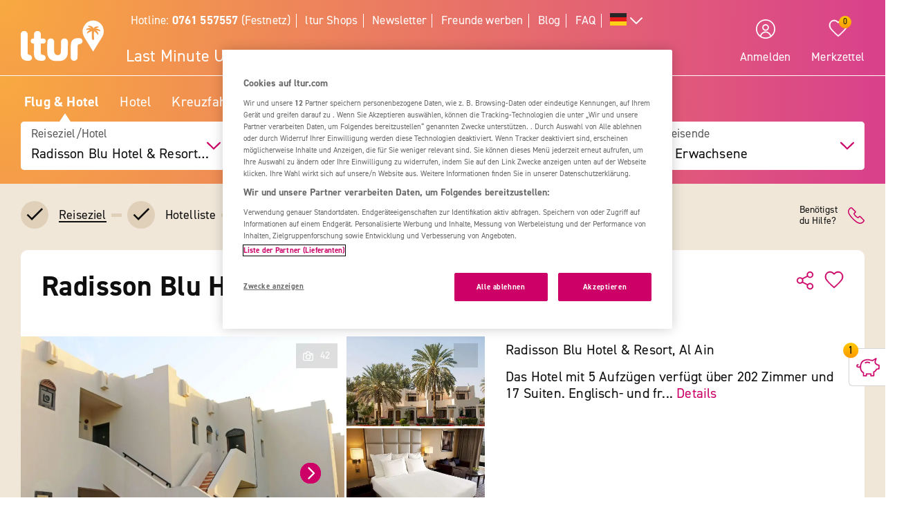

--- FILE ---
content_type: text/html; charset=UTF-8
request_url: https://www.ltur.com/de/urlaub/radisson-blu-hotel-resort-al-ain-13978
body_size: 26834
content:
<!DOCTYPE html>
<!--[if lt IE 7]><html class="lt-ie" lang="de-DE"> <![endif]-->
<!--[if IE 7]><html class="lt-ie8" lang="de-DE"> <![endif]-->
<!--[if IE 8]><html class="lt-ie9" lang="de-DE"> <![endif]-->
<!--[if IE 9]><html class="lt-ie10" lang="de-DE"> <![endif]-->
<!--[if (gt IE 9)|!(IE)]><!--> <html class="" lang="de-DE"> <!--<![endif]-->
<head>
        <script>window.loginActive = true</script>
        <link rel="preconnect" as="script" src="//cdn.optimizely.com/public/8315240995/s/04_hotel_detail.js">
                <!-- OneTrust Cookie-Einwilligungshinweis – Anfang -->
<script defer type="text/javascript">
    window.dataLayer = window.dataLayer || [];
    function gtag() {
        dataLayer.push(arguments);
    }
    gtag('set' , 'developer_id.dYWJhMj', true);
    gtag('consent', 'default',
        {
            ad_storage: "denied",
            analytics_storage: "denied",
            functionality_storage: "denied",
            personalization_storage: "denied",
            security_storage: "denied",
            ad_user_data: "denied",
            ad_personalization: "denied"
        }
    );
</script>
<link rel="preconnect" href="https://cdn.cookielaw.org/scripttemplates/otSDKStub.js" crossorigin>
<link rel="dns-prefetch" href="https://cdn.cookielaw.org/scripttemplates/otSDKStub.js">
<script src="https://cdn.cookielaw.org/scripttemplates/otSDKStub.js" data-document-language="true" type="text/javascript" charset="UTF-8" data-domain-script="20854f10-7ad6-4569-a5bd-ffe938cec6b8"></script>
<script defer type="text/javascript">
    function setCookiePrevious(cvalue) {
        var d = new Date();
        d.setTime(d.getTime() + (365*24*60*60*1000));
        var expires = "expires="+ d.toUTCString();
        document.cookie = "PreviousOptanonConsent" + "=" + cvalue + ";" + expires + ";path=/";
    }
    function setCookieChanges(cvalue) {
        var d = new Date();
        d.setTime(d.getTime() + (365*24*60*60*1000));
        var expires = "expires="+ d.toUTCString();
        document.cookie = "OptanonConsentChanges" + "=" + cvalue + ";" + expires + ";path=/";
    }
    function getCookiePrevious() {
        var value = "; " + document.cookie;
        var parts = value.split("; " + "PreviousOptanonConsent" + "=");
        if (parts.length == 2) return parts.pop().split(";").shift();
    }
    function getChanges() {
        var value = "; " + document.cookie;
        var parts = value.split("; " + "OptanonConsentChanges" + "=");
        if (parts.length == 2) return parts.pop().split(";").shift();
    }
    function CookiesChanged() {
        var performance = "2:0";
        var functional = "3:0";
        var targeting = "4:0";
        var change = false;
        var previousCookieValue = getCookiePrevious();

        if (previousCookieValue === undefined || previousCookieValue === null) {
            setCookiePrevious("");
            previousCookieValue = '';
        }

        if (OptanonActiveGroups != previousCookieValue) {
            if (OptanonActiveGroups.includes(',2,') && (previousCookieValue.includes(',2,') == 0)) {
                performance = "2:1";
                change = true;
                window.dataLayer.push({"event":"PerformanceCookiesEnabled"});
            }

            if ((OptanonActiveGroups.includes(',2,') == 0) && previousCookieValue.includes(',2,') ) {
                performance = "2:1";
                change = true;
            }

            if (OptanonActiveGroups.includes(',3,') && (previousCookieValue.includes(',3,') == 0)) {
                functional = "3:1";
                change = true;
                window.dataLayer.push({"event":"FunctionalCookiesEnabled"});
            }

            if ((OptanonActiveGroups.includes(',3,') == 0) && previousCookieValue.includes(',3,') ) {
                functional = "3:1";
                change = true;
            }

            if (OptanonActiveGroups.includes(',4,') && (previousCookieValue.includes(',4,') == 0)) {
                targeting = "4:1";
                change = true;
                window.dataLayer.push({"event":"TargetingCookiesEnabled"});
            }

            if ((OptanonActiveGroups.includes(',4,') == 0) && previousCookieValue.includes(',4,') ) {
                targeting = "4:1";
                change = true;
            }
            setCookiePrevious(OptanonActiveGroups);
        }

        if (change) {
            window.dataLayer.push({"event":"OnetrustGroupsChanged"});
        }
        window.dataLayer.push({"OneTrustGroupsChanges": performance + "," + functional + "," + targeting});
    }

    function getCookie(name) {
        var value = "; " + document.cookie;
        var parts = value.split("; " + name + "=");
        if (parts.length == 2) return parts.pop().split(";").shift();
    }

    function OptanonWrapper() {
        var bannerAcceptBtn = document.getElementById("onetrust-accept-btn-handler");
        var bannerAllowAllBtn = document.getElementById("accept-recommended-btn-handler");
        var bannerRejectBtn = document.getElementById("onetrust-reject-all-handler");
        var bannerCloseBtn = document.getElementsByClassName("save-preference-btn-handler onetrust-close-btn-handler")[0];
        var dimmer = document.getElementsByClassName("onetrust-pc-dark-filter")[0];
        var consentCloseBtn = document.getElementsByClassName("ot-floating-button__close")[0];
        var OABCcookieName = "OptanonAlertBoxClosed";
        var OABCcookie = getCookie(OABCcookieName);

        var removePageOverlay = function () {
            let elem = document.querySelector('#lturPageOverlay');
            if (elem) {
                elem.parentNode.removeChild(elem);
            }
        }
        var clickCloseButton = function () {
            if (dimmer && consentCloseBtn) {
                consentCloseBtn.click();
            }
        }
        if (bannerAcceptBtn) {
            bannerAcceptBtn.addEventListener('click', removePageOverlay);
        }
        if (bannerAllowAllBtn) {
            bannerAllowAllBtn.addEventListener('click', removePageOverlay);
        }
        if (bannerRejectBtn){
            bannerRejectBtn.addEventListener('click', removePageOverlay);
        }
        if (bannerCloseBtn){
            bannerCloseBtn.addEventListener('click', removePageOverlay);
        }
        if (dimmer && consentCloseBtn){
            dimmer.addEventListener('click', clickCloseButton);
        }
        if (OABCcookie) {
            removePageOverlay();
        }

        dataLayer.push({"event":"OnetrustGroupsUpdated"});
        cookieConsentUpdated = true;
        dataLayerTemp.forEach((item) => {
            dataLayer.push(item);
        });
        CookiesChanged();
        Optanon.TriggerGoogleAnalyticsEvent = function() {};
    }
    function getCookieValue(cookieName) {
        let cookies = document.cookie.split('; ');
        for (let i = 0; i < cookies.length; i++) {
            let cookie = cookies[i].split('=');
            if (cookie[0] === cookieName) {
                return decodeURIComponent(cookie);
            }
        }
        return null;
    }
</script>
<!-- OneTrust Cookie-Einwilligungshinweis – Ende -->        <script defer type="text/javascript">window.searchBlockConfig=JSON.parse('{"expiring":false,"active":true,"fullPath":["SuMa Package"],"name":"SuMa Package","type":"ltur.block.service.search.mask","settings":{"RailTab":false,"HotelTab":true,"template":"@LturApp\/Cms\/Blocks\/search.mask.html.twig","CruiseTab":true,"activeTab":"last-minute","RailHotelTab":false,"KeepSearchTab":false,"LastMinuteTab":true,"activeTabName":"Flug & Hotel","productGroups":[],"productSearch":{"productQuery":{"travellersAdults":2,"travelPeriodDuration":10608,"extras":[]},"productContext":{"client":1001,"market":1000,"country":"DE","language":"de","currency":"EUR","productType":"PACKAGE","productChannel":"DEFAULT"},"pagination":{"page":0}},"flightAirlineCodes":[]},"enabled":true,"position":1}');</script>
                <meta charset="UTF-8">
    <meta name="viewport" content="width=device-width, initial-scale=1.0, maximum-scale=5.0, minimum-scale=1.0" />
    <meta name="format-detection" content="telephone=no" />
    <meta name="robots" content="index, follow" />


    



    <meta property=“og:locale“ content=“de_DE“ />
    <meta property="og:title" content="Radisson Blu Hotel &amp; Resort, Al Ain Urlaub inkl. Flug » ltur" />
    <meta property="og:type" content="website" />
    <meta property="og:description" content="Jetzt einfach Urlaub im Radisson Blu Hotel &amp; Resort, Al Ain in Abu Dhabi zum Best-Preis bei ltur buchen. Für dich inkl.: Hin- &amp; Rückflug ✔ Transfer vor Ort ✔" />
    <meta property="og:url" content="https://www.ltur.com/de/urlaub/radisson-blu-hotel-resort-al-ain-13978" />
    <meta property="og:image" content="https://pics.tui.com/pics/pics1600x1200/tui/d/d1cd25bbc69e6810cdc4547b9a57b3a7_ocpprod.jpg" />
                            <meta name="description" content="Jetzt einfach Urlaub im Radisson Blu Hotel &amp; Resort, Al Ain in Abu Dhabi zum Best-Preis bei ltur buchen. Für dich inkl.: Hin- &amp; Rückflug ✔ Transfer vor Ort ✔" />
                        
                
    
    
    
    
        
                    
                                <!-- Google Tag Manager -->
    
                <script>
            window.dataLayer = window.dataLayer || [];
            window.dataLayer.push({'UsrStatus':'off','LturPageName':'DE:Search:PAV:urlaub:HotelDetail','Zielort':'v.a.e.-abu-dhabi', 'lowestPrice':'noValue', 'GiataID':'13978'});
        </script>

        <script>
        window.dataLayerTemp = [];
        (function (w, d, s, l, i) {
            w[l] = w[l] || [];
            w[l].push({ "gtm.start": new Date().getTime(), event: "gtm.js" });
            var f = d.getElementsByTagName(s)[0],
                j = d.createElement(s),
                dl = l != "dataLayer" ? "&l=" + l : "";
            j.async = true;
            j.src = "https://www.ltur.com/dcm-measure/gtm.js?id=" + i + dl;
            f.parentNode.insertBefore(j, f);
        })(window, document, "script", "dataLayer", "GTM-MWCRQ4");
    </script>


    <!-- End Google Tag Manager -->


                            
    <script type="text/javascript" charset="utf-8">
        var backendConfig = {"locale":"de","market":"de","routeType":"package","currentRoute":"ltur_app_frontend.package.hotel_detail.de","isInformationRoute":false,"isBahnEnabled":false,"isBahnHotelEnabled":false,"isBudgetmixEnabled":false,"isBookmarksEnabled":true,"isChartCalendarEnabled":true,"isMobile":false,"sortByPopularValue":"qualifier16DESC","routePrefixesForRouteTypes":{"package":"last-minute","hotel":"hotel","kurzurlaub":"kurzurlaub","pauschalreisen":"pauschalreisen","budget":"budget","superlastminute":"super-last-minute","kreuzfahrten":"kreuzfahrten","flug":"flug","bahnundhotel":"bahn-und-hotel"},"routePackageType":"package","routeHotelType":"hotel","routeFlightType":"flug","routeBudgetType":"budget","routeBahnHotelType":"bahnundhotel","routeLmTabTypes":["package","kurzurlaub","pauschalreisen","budget","superlastminute"],"ibeSearchin":{"hotel":"SB-HTO","package":"SB-PA-FC","flight":"SB-FL","bahnHotel":"SB-BH"},"typeInElasticSearchSince":1,"departureIdAnyValue":-1,"last_viewed_hotels":{"count":3,"count_extended":12,"cookie_name":"lastviewed","cookie_value_limit":12,"cookie_expires":365,"cookie_path":"\/","cookie_value_prefix_length":2,"cookie_value_separator":"-","cookie_value_delimiter":",","cookie_value_position":{"locale":0,"route_type":1,"hotel_id":2,"offer_type":3}},"bookmarked_hotels":{"count":12,"cookie_name":"bookmarks","cookie_value_limit":12,"cookie_expires":365,"cookie_path":"\/","cookie_value_prefix_length":3,"cookie_value_separator":"-","cookie_value_delimiter":",","cookie_value_position":{"locale":0,"route_type":1,"hotel_id":2,"offer_type":3}},"ibe_entries":{"cookie_name":"ibeentries02","cookie_value_limit":12,"cookie_expires":365,"cookie_path":"\/","cookie_value_prefix_length":2,"cookie_value_separator":":","cookie_value_delimiter":"|","cookie_value_internal_separator":".","cookie_value_semicolon_separator":"_","cookie_empty_value":"-1","cookie_hotel_name_prefix":"GIA","cookie_value_position":{"url":0,"route_type":1,"destination":2,"departure":3,"travellers":4,"travel_period":5},"cookie_saved_parameters":["groupNames","groupIds","giataIds","departureAirports","departureDate","returnDate","duration","travellers","arrivalAirports","departureId","departureName"],"destination_widget_parameters":["groupNames","groupIds","giataIds","targetPage","fromSearch"],"cookie_no_dates_routes":["superlastminute"]},"all_destinations_group_names":["all_destinations_group_name","all_destinations_group_name_hotel","all_destinations_group_name_bahnundhotel","all_destinations_group_name_cruise","all_destinations_group_name_flight"],"external_api":{"google_maps":{"key":"AIzaSyCkDQ-asOCYCAuVDIrfKjqHJrH0yM_K82w","channel":"ltur.com"}},"tracking":{"s_code":"lturdeprod"},"default_image":"default_img_url","substr_route_name":".package.","substr_hotel_route_name":".hotel.","substr_module_name":"package","home_page_slug_regexp":"(urlaub|kurztrip)","route_prefix_default":"last-minute","route_prefix_regexp":"(last-minute|kurzurlaub|kreuzfahrten|pauschalreisen|budget|super-last-minute)","route_prefix_to_parameters":{"last-minute":{"routeType":"package","identifier":"lastminute","routePrefix":"last-minute","homePageSlug":"urlaub"},"kurzurlaub":{"routeType":"kurzurlaub","identifier":"kurzurlaub-homepage","routePrefix":"kurzurlaub","homePageSlug":"kurztrip"},"kreuzfahrten":{"routeType":"kreuzfahrten","identifier":"kreuzfahrten-homepage","routePrefix":"kreuzfahrten","homePageSlug":"urlaub"},"pauschalreisen":{"routeType":"pauschalreisen","identifier":"pauschalreisen-homepage","routePrefix":"pauschalreisen","homePageSlug":"urlaub"},"budget":{"routeType":"budget","identifier":"budget-homepage","routePrefix":"budget","homePageSlug":"urlaub"},"super-last-minute":{"routeType":"superlastminute","identifier":"superlastminute-homepage","routePrefix":"super-last-minute","homePageSlug":"urlaub"}},"route_prefix_hotel_to_parameters":{"hotel":{"routeType":"hotel","identifier":"hotel-homepage","routePrefix":"hotel","homePageSlug":"urlaub"},"bahn-und-hotel":{"routeType":"bahnundhotel","identifier":"bahnhotel-homepage","routePrefix":"bahn-und-hotel","homePageSlug":"urlaub"}},"group_link_de":"https:\/\/www.ltur.com\/de\/gruppenanfrage2.ltml?omnin=DE-FC-SUCHE-GRUPPEN","group_link_ch":"https:\/\/www.ltur.com\/ch\/gruppenanfrage2.ltml?omnin=CH-FC-SUCHE-GRUPPEN","group_link_at":"https:\/\/www.ltur.com\/at\/gruppenanfrage2.ltml?omnin=AT-FC-SUCHE-GRUPPEN","options":{"page_tree":84}};
    </script>



    

                        <link rel="canonical" href="https://www.ltur.com/de/urlaub/radisson-blu-hotel-resort-al-ain-13978" />
                <link rel="alternate" href="https://www.ltur.com/de/urlaub/radisson-blu-hotel-resort-al-ain-13978" hreflang="de-DE"><link rel="alternate" href="https://www.ltur.com/at/urlaub/radisson-blu-hotel-resort-al-ain-13978" hreflang="de-AT"><link rel="alternate" href="https://www.ltur.com/ch/ferien/radisson-blu-hotel-resort-al-ain-13978" hreflang="de-CH"><link rel="alternate" href="https://www.ltur.com/fr/vacances/radisson-blu-hotel-resort-al-ain-13978" hreflang="fr-FR"><link rel="alternate" href="https://www.ltur.com/de/urlaub/radisson-blu-hotel-resort-al-ain-13978" hreflang="x-default">
                <link rel="icon" type="image/x-icon" href="https://www.ltur.com/favicon.ico">
        <script type="module" src="https://cloud.tui.com/osp/ao/ui/tripadvisor/current/tripadvisor.esm.js"></script>
    <script>
            window.lturServiceWorker = window.lturServiceWorker || {};
        window.lturServiceWorker.activate = 1;
                window.lturServiceWorker = window.lturServiceWorker || {};
        window.lturServiceWorker.postCacheTtl = 300000;
    </script>    <script src="https://cloud.tui.com/common/environment-util/master/ui-elements-load-scripts.esm.js"
            type="module" async defer></script>
    <script defer type="text/javascript" src="/assets/2019/bundles/lturapp/js/layout2019/hoteldetail.js?v=a2ea4afef7"></script>
    <script defer src="https://maps.google.com/maps/api/js?v=3&key=AIzaSyCkDQ-asOCYCAuVDIrfKjqHJrH0yM_K82w&channel=ltur.com&callback=Function.prototype&language=de-DE"></script>
    <script defer type="text/javascript">window.hotelBaseData=JSON.parse('{"name":"Radisson Blu Hotel & Resort, Al Ain","hotelCode":"13978","attributes":[],"groupId":-1,"groupName":""}');</script>
                <script type="application/ld+json">
            {"@context":"https://schema.org","@type":"Hotel","name":"Radisson Blu Hotel & Resort, Al Ain","description":"Dieses Hotel heißt die Gäste in Al Ain willkommen.","address":{"@type":"PostalAddress","addressCountry":"AE","addressLocality":"Abu Dhabi","addressRegion":"V.A.E. Abu Dhabi","postalCode":"00001","streetAddress":"Al Sarooj District"},"telephone":"(+971) +97137686666","image":"https://gips.ltur.com/gips/scalr/original/pics.tui.com/pics/pics1600x1200/tui/d/d1cd25bbc69e6810cdc4547b9a57b3a7_ocpprod.jpg","geo":{"@type":"GeoCoordinates","latitude":24.2072,"longitude":55.7853},"hasMap":"https://www.google.com/maps?ie=UTF8&hq&ll=24.2072,55.7853&z=13","checkinTime":"Check-in von: 15:00:00","checkoutTime":"Check-out bis: 12:00:00","amenityFeature":[{"@type":"LocationFeatureSpecification","name":"Wifi","value":"WLAN/WiFi im Hotel"},{"@type":"LocationFeatureSpecification","name":"Lift","value":true},{"@type":"LocationFeatureSpecification","name":"Sun terrace","value":true},{"@type":"LocationFeatureSpecification","name":"Wellness","value":["Wellnesscenter: ohne Gebühr"]},{"@type":"LocationFeatureSpecification","name":"Fitness","value":["Sport & Fitness"]},{"@type":"LocationFeatureSpecification","name":"Fitness","value":["Fitnessraum"]},{"@type":"LocationFeatureSpecification","name":"Sauna","value":["Sauna"]},{"@type":"LocationFeatureSpecification","name":"Massages","value":["Massagen"]},{"@type":"LocationFeatureSpecification","name":"Tennis","value":["Tennisplatz"]},{"@type":"LocationFeatureSpecification","name":"Golf","value":["Golf"]},{"@type":"LocationFeatureSpecification","name":"Golf","value":["Golfplatz: gegen Gebühr"]}]}
        </script>
                <script async defer type="text/javascript" src="//cdn.optimizely.com/public/8315240995/s/04_hotel_detail.js"></script>
    <title>Radisson Blu Hotel &amp; Resort, Al Ain Urlaub inkl. Flug » ltur</title>
        <link rel="stylesheet" type="text/css" href="https://cloud.tui.com/osp/ao/ui/tripadvisor/current/tripadvisor.css" />
    <link rel="stylesheet" type="text/css" href="/assets/2019/bundles/lturapp/css/layout2019/hotel-detail-critical.css?v=a2ea4afef7"/>
    <link rel="stylesheet" type="text/css" href="/assets/2019/bundles/lturapp/css/layout2019/hotel-detail-uncritical.css?v=a2ea4afef7"/>
    <link rel="stylesheet" type="text/css" href="/assets/2019/bundles/lturapp/js/layout2019/hoteldetail.css?v=a2ea4afef7"/>
</head>
<body brand="ltur" >
        <c-skip-to-content ></c-skip-to-content>
                        <c-customer-bookmark  mobile-indicator="true" class="u-hide@desktop"></c-customer-bookmark>

            
                
                

    




    

    



    
    

 
    
    


    
<div class="[ c-offcanvas-close ]  [ js-offcanvas-close ]"></div>

<header class="[ sg-header-home ]  [ c-header  c-header--ibe ]  [ js-header  js-header-ibe js-flyout-parent ]   ">
    <nav role="navigation" aria-label="Navigation" class="[ c-header__top  c-header__top--ibe c-header__flat ]">
        <div class="[ o-wrapper ]">

            <div class="[ c-header__content ]">
                <a href="https://www.ltur.com/de/index" aria-label="ltur Startseite" class="[ c-logo  c-logo--ibe c-header__flat ]  [ js-logo ]">
                    <svg class="[ o-icon ]  [ c-logo__image ]"><use xlink:href="/img/icons.svg?v=a2ea4afef7#icon-logo-ltur"></use></svg>
                </a>
                <div class="[ c-header__nav ]">
                            <ul class="[ c-nav-satellite ]">
                        <li class="[ c-nav-satellite__item ]">
                <a href="https://www.ltur.com/de/information/kontakt"  data-analytics_navi="Hotline: <strong>0761 557557</strong> (Festnetz)" class="[ c-nav-satellite__link ]">Hotline: <strong>0761 557557</strong> (Festnetz)</a>
            </li>
                                <li class="[ c-nav-satellite__item ]">
                <a href="https://www.ltur.com/de/information/shopfinder"  data-analytics_navi="ltur Shops" class="[ c-nav-satellite__link ]">ltur Shops</a>
            </li>
                                <li class="[ c-nav-satellite__item ]">
                <a href="https://www.ltur.com/de/information/newsletter"  data-analytics_navi="Newsletter" class="[ c-nav-satellite__link ]">Newsletter</a>
            </li>
                                <li class="[ c-nav-satellite__item ]">
                <a href="https://www.ltur.com/de/information/freunde-werben"  data-analytics_navi="Freunde werben" class="[ c-nav-satellite__link ]">Freunde werben</a>
            </li>
                                <li class="[ c-nav-satellite__item ]">
                <a href="https://www.ltur.com/de/blog"  target="_blank"  data-analytics_navi="Blog" class="[ c-nav-satellite__link ]">Blog</a>
            </li>
                                <li class="[ c-nav-satellite__item ]">
                <a href="https://hilfe.ltur.com/hc/de"  data-analytics_navi="FAQ" class="[ c-nav-satellite__link ]">FAQ</a>
            </li>
                <li class="[ c-nav-satellite__item ]">
                        <a class="[ c-tooltip-trigger ]  [ js-tooltip ]"
   title="tooltip"
   href="javascript:void(0)"
   style="vertical-align: middle;"
   flyout-target-id="languageFylout"
   aria-label="Alle Sprachen"
   data-tooltip-direction="bottom-end">
                    <svg class="[ o-icon o-icon--large ] nav-language-icon">
                    <use xlink:href="/img/icons.svg?v=a2ea4afef7#icon-flag_de" />
                </svg>
                <svg class="[ o-icon o-icon--small ]">
        <use xlink:href="/img/icons.svg?v=a2ea4afef7#icon-arrow--down"/>
    </svg>
</a>
                
<div class="[ c-flyout  c-flyout--bubble ]">
            <div class="[ c-flyout__header ]">
            <div class="[ c-flyout__headline ]">
                                    Reisende Personen
                            </div>
            <span class="[ c-link  c-link--secondary ]  [ js-flyout-close ]  [ u-ms-2 ]">
                <span>Schließen</span>
            </span>
        </div>
    
        <div class="[ c-flyout__content ]">
        <div class="[ c-flyout__scroll-content ]  [ js-flyout-scroll ]">
                                    <div class="[ c-country-selection ]">
    <span class="[ c-country-selection__headline u-font-weight-bold ]">Alle Sprachen</span>

    <ul class="[ o-list-bare ]  [ c-country-selection__list ]">
                    <li class="[ o-list-bare__item ]  [ c-country-selection__list-item ]">
                <a href="https://www.ltur.com/de/index" data-analytics_navi="Deutschland|Deutsch|EUR" class="[ c-country-selection__link ]  [ no-link-hover-effect ]">
                    <span class="[ c-country-selection__link-text ]">Deutschland</span>
                    <span class="[ c-country-selection__link-text ]">Deutsch</span>
                    <span class="[ c-country-selection__link-text ]">EUR</span>
                </a>
            </li>
                    <li class="[ o-list-bare__item ]  [ c-country-selection__list-item ]">
                <a href="https://www.ltur.com/ch/index" data-analytics_navi="Schweiz|Deutsch|Fr." class="[ c-country-selection__link ]  [ no-link-hover-effect ]">
                    <span class="[ c-country-selection__link-text ]">Schweiz</span>
                    <span class="[ c-country-selection__link-text ]">Deutsch</span>
                    <span class="[ c-country-selection__link-text ]">Fr.</span>
                </a>
            </li>
                    <li class="[ o-list-bare__item ]  [ c-country-selection__list-item ]">
                <a href="https://www.ltur.com/at/index" data-analytics_navi="Österreich|Deutsch|EUR" class="[ c-country-selection__link ]  [ no-link-hover-effect ]">
                    <span class="[ c-country-selection__link-text ]">Österreich</span>
                    <span class="[ c-country-selection__link-text ]">Deutsch</span>
                    <span class="[ c-country-selection__link-text ]">EUR</span>
                </a>
            </li>
                    <li class="[ o-list-bare__item ]  [ c-country-selection__list-item ]">
                <a href="https://www.ltur.com/fr/index" data-analytics_navi="France|Francais|EUR" class="[ c-country-selection__link ]  [ no-link-hover-effect ]">
                    <span class="[ c-country-selection__link-text ]">France</span>
                    <span class="[ c-country-selection__link-text ]">Francais</span>
                    <span class="[ c-country-selection__link-text ]">EUR</span>
                </a>
            </li>
            </ul>
</div>


                            </div>
    </div>

    
</div>
                </li>
</ul>
<div id="languageFylout"></div>
        <div class="[ c-nav-primary ]  [ js-burger-menu ]  [ js-accordion-list ]">
    <c-burger-menu
            data-nav-primary="[{&quot;navPrimaryItem&quot;:&quot;Last Minute Urlaub&quot;,&quot;noFlyout&quot;:true,&quot;url&quot;:&quot;https:\/\/www.ltur.com\/de\/reisearten\/last-minute&quot;},{&quot;navPrimaryItem&quot;:&quot;Reisearten&quot;,&quot;url&quot;:&quot;https:\/\/www.ltur.com\/de\/reisearten&quot;,&quot;isColumn&quot;:true,&quot;navMenu&quot;:[{&quot;navMenuItem&quot;:&quot;\u00dcbersicht Reisearten&quot;,&quot;url&quot;:&quot;https:\/\/www.ltur.com\/de\/reisearten&quot;},{&quot;navMenuItem&quot;:&quot;Pauschalreisen&quot;,&quot;url&quot;:&quot;https:\/\/www.ltur.com\/de\/reisearten\/pauschalreisen&quot;},{&quot;navMenuItem&quot;:&quot;Last Minute Reisen&quot;,&quot;url&quot;:&quot;https:\/\/www.ltur.com\/de\/reisearten\/last-minute&quot;},{&quot;navMenuItem&quot;:&quot;Super Last Minute Reisen&quot;,&quot;url&quot;:&quot;https:\/\/www.ltur.com\/de\/reisearten\/super-last-minute&quot;},{&quot;navMenuItem&quot;:&quot;Fr\u00fchbucher&quot;,&quot;url&quot;:&quot;https:\/\/www.ltur.com\/de\/reisearten\/fruehbucher&quot;},{&quot;navMenuItem&quot;:&quot;Hotels&quot;,&quot;url&quot;:&quot;https:\/\/www.ltur.com\/de\/reisearten\/hotel-buchen&quot;},{&quot;navMenuItem&quot;:&quot;Bahntickets&quot;,&quot;url&quot;:&quot;https:\/\/www.ltur.com\/de\/reisearten\/bahn&quot;},{&quot;navMenuItem&quot;:&quot;Bahn &amp; Hotel&quot;,&quot;url&quot;:&quot;https:\/\/www.ltur.com\/de\/reisearten\/bahn-und-hotel&quot;},{&quot;navMenuItem&quot;:&quot;Kreuzfahrten&quot;,&quot;url&quot;:&quot;https:\/\/www.ltur.com\/de\/reisearten\/kreuzfahrten&quot;},{&quot;navMenuItem&quot;:&quot;Rundreisen&quot;,&quot;url&quot;:&quot;https:\/\/www.ltur.com\/de\/reisearten\/rundreisen&quot;},{&quot;navMenuItem&quot;:&quot;Gruppenreisen&quot;,&quot;url&quot;:&quot;https:\/\/www.ltur.com\/de\/reisearten\/gruppenreisen&quot;},{&quot;navMenuItem&quot;:&quot;Ferienwohnung&quot;,&quot;url&quot;:&quot;https:\/\/www.ltur.com\/de\/reisearten\/ferienwohnung&quot;}]},{&quot;navPrimaryItem&quot;:&quot;Reisethemen&quot;,&quot;isColumn&quot;:true,&quot;url&quot;:&quot;https:\/\/www.ltur.com\/de\/reisethemen&quot;,&quot;navMenu&quot;:[{&quot;navMenuItem&quot;:&quot;\u00dcbersicht Reisethemen&quot;,&quot;url&quot;:&quot;https:\/\/www.ltur.com\/de\/reisethemen&quot;},{&quot;navMenuItem&quot;:&quot;Flug und Hotel&quot;,&quot;url&quot;:&quot;https:\/\/www.ltur.com\/de\/reisearten\/pauschalreisen&quot;,&quot;collapsible&quot;:true,&quot;navMenuSubList&quot;:[{&quot;navMenuSubListItem&quot;:&quot;\u00dcbersicht Flug und Hotel&quot;,&quot;url&quot;:&quot;https:\/\/www.ltur.com\/de\/reisearten\/pauschalreisen&quot;,&quot;overview&quot;:true},{&quot;navMenuSubListItem&quot;:&quot;All Inclusive Urlaub&quot;,&quot;url&quot;:&quot;https:\/\/www.ltur.com\/de\/reisethemen\/all-inclusive&quot;},{&quot;navMenuSubListItem&quot;:&quot;Fernreisen&quot;,&quot;url&quot;:&quot;https:\/\/www.ltur.com\/de\/reisethemen\/fernreisen&quot;},{&quot;navMenuSubListItem&quot;:&quot;Strandurlaub&quot;,&quot;url&quot;:&quot;https:\/\/www.ltur.com\/de\/reisethemen\/strandurlaub&quot;},{&quot;navMenuSubListItem&quot;:&quot;Familienurlaub&quot;,&quot;url&quot;:&quot;https:\/\/www.ltur.com\/de\/reisethemen\/familienurlaub&quot;},{&quot;navMenuSubListItem&quot;:&quot;Luxusurlaub&quot;,&quot;url&quot;:&quot;https:\/\/www.ltur.com\/de\/reisethemen\/luxusurlaub&quot;}]},{&quot;navMenuItem&quot;:&quot;Hotel&quot;,&quot;collapsible&quot;:true,&quot;url&quot;:&quot;https:\/\/www.ltur.com\/de\/reisearten\/hotel-buchen&quot;,&quot;navMenuSubList&quot;:[{&quot;navMenuSubListItem&quot;:&quot;\u00dcbersicht Hotel&quot;,&quot;url&quot;:&quot;https:\/\/www.ltur.com\/de\/reisearten\/hotel-buchen&quot;,&quot;overview&quot;:true},{&quot;navMenuSubListItem&quot;:&quot;Eigenanreise&quot;,&quot;url&quot;:&quot;https:\/\/www.ltur.com\/de\/reisethemen\/eigenanreise&quot;},{&quot;navMenuSubListItem&quot;:&quot;Wellnesshotel&quot;,&quot;url&quot;:&quot;https:\/\/www.ltur.com\/de\/reisethemen\/wellnesshotel&quot;},{&quot;navMenuSubListItem&quot;:&quot;Award-Hotels&quot;,&quot;url&quot;:&quot;https:\/\/www.ltur.com\/de\/reisethemen\/holidaycheck&quot;},{&quot;navMenuSubListItem&quot;:&quot;TUI-Hotels&quot;,&quot;url&quot;:&quot;https:\/\/www.ltur.com\/de\/reisethemen\/tui-hotels&quot;}]},{&quot;navMenuItem&quot;:&quot;Kurzurlaub&quot;,&quot;collapsible&quot;:true,&quot;url&quot;:&quot;https:\/\/www.ltur.com\/de\/reisethemen\/kurzurlaub&quot;,&quot;navMenuSubList&quot;:[{&quot;navMenuSubListItem&quot;:&quot;\u00dcbersicht Kurzurlaub&quot;,&quot;url&quot;:&quot;https:\/\/www.ltur.com\/de\/reisethemen\/kurzurlaub&quot;,&quot;overview&quot;:true},{&quot;navMenuSubListItem&quot;:&quot;St\u00e4dtereisen&quot;,&quot;url&quot;:&quot;https:\/\/www.ltur.com\/de\/reisethemen\/staedtereisen&quot;},{&quot;navMenuSubListItem&quot;:&quot;Kurzurlaub am Strand&quot;,&quot;url&quot;:&quot;https:\/\/www.ltur.com\/de\/reisethemen\/kurzurlaub-am-strand&quot;},{&quot;navMenuSubListItem&quot;:&quot;Kurzurlaub Deutschland&quot;,&quot;url&quot;:&quot;https:\/\/www.ltur.com\/de\/hotel\/deutschland&quot;}]}]},{&quot;navPrimaryItem&quot;:&quot;Reiseziele&quot;,&quot;isColumn&quot;:true,&quot;url&quot;:&quot;https:\/\/www.ltur.com\/de\/reiseziele&quot;,&quot;navMenu&quot;:[{&quot;navMenuItem&quot;:&quot;\u00dcbersicht Reiseziele&quot;,&quot;url&quot;:&quot;https:\/\/www.ltur.com\/de\/reiseziele&quot;},{&quot;navMenuItem&quot;:&quot;Mallorca&quot;,&quot;url&quot;:&quot;https:\/\/www.ltur.com\/de\/reiseziele\/mallorca &quot;},{&quot;navMenuItem&quot;:&quot;T\u00fcrkei&quot;,&quot;url&quot;:&quot;https:\/\/www.ltur.com\/de\/reiseziele\/tuerkei &quot;},{&quot;navMenuItem&quot;:&quot;\u00c4gypten&quot;,&quot;url&quot;:&quot;https:\/\/www.ltur.com\/de\/reiseziele\/aegypten&quot;},{&quot;navMenuItem&quot;:&quot;Griechenland&quot;,&quot;url&quot;:&quot;https:\/\/www.ltur.com\/de\/reiseziele\/griechenland &quot;},{&quot;navMenuItem&quot;:&quot;Kreta&quot;,&quot;url&quot;:&quot;https:\/\/www.ltur.com\/de\/reiseziele\/griechenland\/kreta&quot;},{&quot;navMenuItem&quot;:&quot;Spanien&quot;,&quot;url&quot;:&quot;https:\/\/www.ltur.com\/de\/reiseziele\/spanien&quot;},{&quot;navMenuItem&quot;:&quot;Kanaren&quot;,&quot;url&quot;:&quot;https:\/\/www.ltur.com\/de\/reiseziele\/kanaren&quot;},{&quot;navMenuItem&quot;:&quot;Gran Canaria&quot;,&quot;url&quot;:&quot;https:\/\/www.ltur.com\/de\/reiseziele\/kanaren\/grancanaria&quot;},{&quot;navMenuItem&quot;:&quot;Fuerteventura&quot;,&quot;url&quot;:&quot;https:\/\/www.ltur.com\/de\/reiseziele\/kanaren\/fuerteventura&quot;},{&quot;navMenuItem&quot;:&quot;Teneriffa&quot;,&quot;url&quot;:&quot;https:\/\/www.ltur.com\/de\/reiseziele\/kanaren\/teneriffa&quot;},{&quot;navMenuItem&quot;:&quot;Portugal&quot;,&quot;url&quot;:&quot;https:\/\/www.ltur.com\/de\/reiseziele\/portugal&quot;},{&quot;navMenuItem&quot;:&quot;Dubai&quot;,&quot;url&quot;:&quot;https:\/\/www.ltur.com\/de\/reiseziele\/dubai&quot;},{&quot;navMenuItem&quot;:&quot;Malediven&quot;,&quot;url&quot;:&quot;https:\/\/www.ltur.com\/de\/reiseziele\/malediven&quot;},{&quot;navMenuItem&quot;:&quot;&quot;,&quot;url&quot;:&quot;&quot;,&quot;lastItemdefault&quot;:true,&quot;lastIteminvisible&quot;:true}]},{&quot;navPrimaryItem&quot;:&quot;Deals&quot;,&quot;url&quot;:&quot;https:\/\/www.ltur.com\/de\/reisethemen\/urlaubsdeals&quot;,&quot;navMenu&quot;:[{&quot;navMenuItem&quot;:&quot;Alle Urlaubsdeals&quot;,&quot;url&quot;:&quot;https:\/\/www.ltur.com\/de\/reisethemen\/urlaubsdeals&quot;},{&quot;navMenuItem&quot;:&quot;ltur Auktionen&quot;,&quot;url&quot;:&quot;https:\/\/www.ltur.com\/de\/auktionen&quot;},{&quot;navMenuItem&quot;:&quot;Preisknaller&quot;,&quot;url&quot;:&quot;https:\/\/www.ltur.com\/de\/reisethemen\/preisknaller&quot;},{&quot;navMenuItem&quot;:&quot;Urlaub unter 300\u20ac&quot;,&quot;url&quot;:&quot;https:\/\/www.ltur.com\/de\/reisethemen\/urlaub-unter-300-euro&quot;},{&quot;navMenuItem&quot;:&quot;Urlaub unter 500\u20ac&quot;,&quot;url&quot;:&quot;https:\/\/www.ltur.com\/de\/reisethemen\/urlaub-unter-500-euro&quot;},{&quot;navMenuItem&quot;:&quot;Aktionen&quot;,&quot;url&quot;:&quot;https:\/\/www.ltur.com\/de\/reisethemen\/deals\/aktionen&quot;},{&quot;navMenuItem&quot;:&quot;Gewinnspiel&quot;,&quot;url&quot;:&quot;https:\/\/www.ltur.com\/de\/reisethemen\/gewinnspiel&quot;},{&quot;navMenuItem&quot;:&quot;Gutscheine&quot;,&quot;url&quot;:&quot;https:\/\/www.ltur.com\/de\/index\/gutschein&quot;}]}]"
            data-nav-tlt="1"
            data-satellite-mobile="[{&quot;satelliteMobileItem&quot;:&quot;ltur Shops&quot;,&quot;icon&quot;:&quot;shop&quot;,&quot;url&quot;:&quot;https:\/\/www.ltur.com\/de\/information\/shopfinder&quot;},{&quot;satelliteMobileItem&quot;:&quot;Newsletter&quot;,&quot;icon&quot;:&quot;paper-plane&quot;,&quot;url&quot;:&quot;https:\/\/www.ltur.com\/de\/information\/newsletter&quot;},{&quot;satelliteMobileItem&quot;:&quot;Freunde werben&quot;,&quot;icon&quot;:&quot;friends&quot;,&quot;url&quot;:&quot;https:\/\/www.ltur.com\/de\/information\/freunde-werben&quot;},{&quot;satelliteMobileItem&quot;:&quot;Blog&quot;,&quot;icon&quot;:&quot;pencil&quot;,&quot;url&quot;:&quot;https:\/\/www.ltur.com\/de\/blog&quot;,&quot;targetBlank&quot;:true},{&quot;satelliteMobileItem&quot;:&quot;FAQ&quot;,&quot;icon&quot;:&quot;i-icon&quot;,&quot;url&quot;:&quot;https:\/\/hilfe.ltur.com\/hc\/de&quot;},{&quot;satelliteMobileItem&quot;:&quot;DE&quot;,&quot;icon&quot;:&quot;globe&quot;,&quot;flyoutContent&quot;:&quot;countries&quot;}]"
            data-countries="[{&quot;url&quot;:&quot;https:\/\/www.ltur.com\/de\/index&quot;,&quot;country&quot;:&quot;Deutschland&quot;,&quot;language&quot;:&quot;Deutsch&quot;,&quot;currency&quot;:&quot;EUR&quot;},{&quot;url&quot;:&quot;https:\/\/www.ltur.com\/ch\/index&quot;,&quot;country&quot;:&quot;Schweiz&quot;,&quot;language&quot;:&quot;Deutsch&quot;,&quot;currency&quot;:&quot;Fr.&quot;},{&quot;url&quot;:&quot;https:\/\/www.ltur.com\/at\/index&quot;,&quot;country&quot;:&quot;\u00d6sterreich&quot;,&quot;language&quot;:&quot;Deutsch&quot;,&quot;currency&quot;:&quot;EUR&quot;},{&quot;url&quot;:&quot;https:\/\/www.ltur.com\/fr\/index&quot;,&quot;country&quot;:&quot;France&quot;,&quot;language&quot;:&quot;Francais&quot;,&quot;currency&quot;:&quot;EUR&quot;}]"
            data-country-headline="Alle Sprachen"
    >
        <div class="[ c-nav-primary__content ]  [ js-burger-menu-scroll ]">
            <ul class="[ c-nav-primary__list ] c-nav-primary__list--reduced">
                <li class="[ c-nav-primary__item ] [ js-accordion-item ]">
                    <a href="#"
                       class="[ c-nav-primary__link ] [ js-accordion-headline ]">
                        <span class="[ c-nav-primary__link-text ]"></span>
                    </a>
                </li>
                <li class="[ c-nav-primary__item ] [ js-accordion-item ]">
                    <a href="#"
                       class="[ c-nav-primary__link ] [ js-accordion-headline ]">
                        <span class="[ c-nav-primary__link-text ]"></span>
                    </a>
                </li>
                <li class="[ c-nav-primary__item ] [ js-accordion-item ]">
                    <a href="#"
                       class="[ c-nav-primary__link ] [ js-accordion-headline ]">
                        <span class="[ c-nav-primary__link-text ]"></span>
                    </a>
                </li>
                <li class="[ c-nav-primary__item ] [ js-accordion-item ]">
                    <a href="#"
                       class="[ c-nav-primary__link ] [ js-accordion-headline ]">
                        <span class="[ c-nav-primary__link-text ]"></span>
                    </a>
                </li>
                <li class="[ c-nav-primary__item ] [ js-accordion-item ]">
                    <a href="#"
                       class="[ c-nav-primary__link ] [ js-accordion-headline ]">
                        <span class="[ c-nav-primary__link-text ]"></span>
                    </a>
                </li>
            </ul>
        </div>
    </c-burger-menu>
</div>                    </div>
                    <div class="[ c-service-bar ]">
            <c-customer-navigator ></c-customer-navigator>
            <c-customer-bookmark ></c-customer-bookmark>

        
        <div class="[ c-service-bar__item ]  [ u-hide@from-tablet ]">
            <a href="tel:0761557557" data-analytics_navi="Phone-Icon" class="[ c-service-bar__link ]  [ no-link-hover-effect ]" aria-label="ltur Hotline">
                <svg class="[ o-icon  o-icon--huge ]  [ c-service-bar__icon ]">
                    <use xlink:href="/img/icons.svg?v=a2ea4afef7#icon-phone"></use>
                </svg>
            </a>
        </div>
        <div class="[ c-service-bar__item ]  [ c-burger-menu-button ]  [ js-burger-menu-button ]  [ u-hide@desktop ]">
            <div class="[ c-service-bar__link ]  [ no-link-hover-effect ]">
                <div class="[ c-burger-menu-button__icon ]">
                    <span></span>
                    <span></span>
                    <span></span>
                </div>
                <span class="[ c-service-bar__text ]  [ c-burger-menu-button__text ]">Menu</span>
            </div>
        </div>
    </div>


                <button class="[ c-btn  c-btn--secondary ]  [ c-header__search-button ]">
                    <svg class="[ o-icon ]  [ c-btn__icon ]">
                        <use xlink:href="/img/icons.svg?v=a2ea4afef7#icon-magnifier"></use>
                    </svg>
                    <span>Suchen</span>
                </button>
            </div>

        </div>
    </nav>

    <div class="[ c-header-stage  c-header-stage--ibe ] [ js-searchbox-container js-searchbox-grid ]">

        <div class="[ c-header-stage__overlay ]"></div>

        <div class="[ o-wrapper ]">
            <div class="[ c-header-stage--ibe-content ]">
                <a href="https://www.ltur.com/de/index" aria-label="ltur Startseite" class="[ c-logo  c-logo--stage ]">
                    <svg class="[ o-icon ]  [ c-logo__image c-logo__image--stage c-logo__image--stage-ibe ]">
                        <use xlink:href="/img/icons.svg?v=a2ea4afef7#icon-logo-ltur"></use></svg>
                </a>
                <div role="search" id="searchMaskContainer" class="[ c-header-stage--ibe-searchmask ]">
                    <div id="searchMask" class="[ js-searchbox ]">
                        <div class="[ c-tabs  c-tabs--bold ]">
                            <div class="[ c-tabs__nav-wrapper ]">
                                <div class="[ c-truncate ]">
                                    <div class="[ c-tabs__nav  c-tabs__nav--arrow ]">
                                        <div class="[ c-searchbox__label ] [ c-tabs__label ] [ c-loader ] [ is-active ]">
                                            <div class="[ c-loader__item ]">
                                                <div></div>
                                                <div></div>
                                                <div></div>
                                            </div>
                                        </div>
                                        <div class="[ c-tabs__slider  c-tabs__slider--arrow is-hidden ]"></div>
                                    </div>
                                </div>
                            </div>
                            <div class="[ c-tabs__content-wrapper ]">

                                <ul class="[ c-tabs__content ]">
                                    <li class="[ is-active ]">
                                        <div>
                                            <div class="[ c-searchbox-grid js-searchbox-grid ] [ u-margin-bottom-none ]">
                                                <ul class="[ c-searchbox-grid__wrap ] [ u-padding-none ]">

                                                                                                            <li class="[ c-searchbox-grid__item ] [ has-transparent-border ]  [ u-1/4@desktop  u-1/4@tablet  u-1/2@mobile ]">
                                                            <div class="[ c-searchbox-link__wrapper ]">
                                                                <div class="[ c-searchbox-link ]">
                                                                    <div class="[ c-searchbox-link__top ]">
                                                                        <label class="[ c-label ]"></label>
                                                                    </div>
                                                                    <div class="[ c-searchbox-link__bottom ]">
                                                                        <div class="[ c-loader ]  [ is-active ]" >
                                                                            <div class="[ c-loader__item ]">
                                                                                <div></div>
                                                                                <div></div>
                                                                                <div></div>
                                                                            </div>
                                                                        </div>
                                                                    </div>
                                                                </div>
                                                            </div>
                                                        </li>
                                                                                                                                                                    <li class="[ c-searchbox-grid__item ] [ has-transparent-border ]  [ u-1/4@desktop  u-1/4@tablet  u-1/2@mobile ]">
                                                            <div class="[ c-searchbox-link__wrapper ]">
                                                                <div class="[ c-searchbox-link ]">
                                                                    <div class="[ c-searchbox-link__top ]">
                                                                        <label class="[ c-label ]"></label>
                                                                    </div>
                                                                    <div class="[ c-searchbox-link__bottom ]">
                                                                        <div class="[ c-loader ]  [ is-active ]" >
                                                                            <div class="[ c-loader__item ]">
                                                                                <div></div>
                                                                                <div></div>
                                                                                <div></div>
                                                                            </div>
                                                                        </div>
                                                                    </div>
                                                                </div>
                                                            </div>
                                                        </li>
                                                                                                                                                                    <li class="[ c-searchbox-grid__item ] [ has-transparent-border ]  [ u-1/4@desktop  u-1/4@tablet  u-1/2@mobile ]">
                                                            <div class="[ c-searchbox-link__wrapper ]">
                                                                <div class="[ c-searchbox-link ]">
                                                                    <div class="[ c-searchbox-link__top ]">
                                                                        <label class="[ c-label ]"></label>
                                                                    </div>
                                                                    <div class="[ c-searchbox-link__bottom ]">
                                                                        <div class="[ c-loader ]  [ is-active ]" >
                                                                            <div class="[ c-loader__item ]">
                                                                                <div></div>
                                                                                <div></div>
                                                                                <div></div>
                                                                            </div>
                                                                        </div>
                                                                    </div>
                                                                </div>
                                                            </div>
                                                        </li>
                                                                                                                                                                    <li class="[ c-searchbox-grid__item ] [ has-transparent-border ]  [ u-1/4@desktop  u-1/4@tablet  u-1/2@mobile ]">
                                                            <div class="[ c-searchbox-link__wrapper ]">
                                                                <div class="[ c-searchbox-link ]">
                                                                    <div class="[ c-searchbox-link__top ]">
                                                                        <label class="[ c-label ]"></label>
                                                                    </div>
                                                                    <div class="[ c-searchbox-link__bottom ]">
                                                                        <div class="[ c-loader ]  [ is-active ]" >
                                                                            <div class="[ c-loader__item ]">
                                                                                <div></div>
                                                                                <div></div>
                                                                                <div></div>
                                                                            </div>
                                                                        </div>
                                                                    </div>
                                                                </div>
                                                            </div>
                                                        </li>
                                                                                                            
                                                </ul>

                                            </div>
                                        </div>
                                    </li>
                                </ul>

                            </div>
                        </div>
                    </div>
                </div>
            </div>
        </div>

    </div>

</header>
<div class="[ c-header__placeholder c-header__placeholder-mobile-large ]  [ js-header-placeholder ]"></div>

        
<main class="[ c-main-content  c-main-content--ibe ]  [ js-main-content ]  [ u-bg-base ] ">
                     <c-coupon-exit></c-coupon-exit>
            <c-coupon-slider></c-coupon-slider>
            <div class="[ c-row-wrapper  c-row-wrapper--spacing-none@until-tablet ]">
                <div class="[ o-wrapper o-wrapper--small@until-tablet ]">
                    <div class="[ o-layout ]">
                        <div class="[ o-layout__item ]">
                            <div class="[ c-booking-bar ]">
                                                                                                                                                                        <div id="progressBar">
    <div>
        <ul id="progress-bar-items" class="[ c-progressbar ]">
                        <li id="progress-bar-item-1" class="[ c-progressbar__item ] c-progressbar__item--next">
                <span class="[ c-progressbar__checkpoint ]">
                    <span class="[ c-progressbar__number ]">1</span>
                </span>
                <span class="[ c-progressbar__text is-animating ]">
                    <div class="[ c-animated-bg ]">
                        <div class="[ c-animated-block ]"></div>
                    </div>
                </span>
            </li>
                        <li id="progress-bar-item-2" class="[ c-progressbar__item ] c-progressbar__item--next">
                <span class="[ c-progressbar__checkpoint ]">
                    <span class="[ c-progressbar__number ]">2</span>
                </span>
                <span class="[ c-progressbar__text is-animating ]">
                    <div class="[ c-animated-bg ]">
                        <div class="[ c-animated-block ]"></div>
                    </div>
                </span>
            </li>
                        <li id="progress-bar-item-3" class="[ c-progressbar__item ] c-progressbar__item--next">
                <span class="[ c-progressbar__checkpoint ]">
                    <span class="[ c-progressbar__number ]">3</span>
                </span>
                <span class="[ c-progressbar__text is-animating ]">
                    <div class="[ c-animated-bg ]">
                        <div class="[ c-animated-block ]"></div>
                    </div>
                </span>
            </li>
                        <li id="progress-bar-item-4" class="[ c-progressbar__item ] c-progressbar__item--next">
                <span class="[ c-progressbar__checkpoint ]">
                    <span class="[ c-progressbar__number ]">4</span>
                </span>
                <span class="[ c-progressbar__text is-animating ]">
                    <div class="[ c-animated-bg ]">
                        <div class="[ c-animated-block ]"></div>
                    </div>
                </span>
            </li>
                    </ul>
    </div>
</div>                                
<div class="[ c-need-help ]  [ u-hide@mobile ]">
            <a href="https://www.ltur.com/de/information/kontakt" target="_blank" class="[ c-need-help__text ]  [ u-hide@mobile ]" tabIndex="0">Benötigst<br>du Hilfe?</a>
        <div class="[ c-need-help__text-wrapper ]">
        <span class="[ c-need-help__text ]  [ u-hide@tablet  u-hide@desktop ]">Benötigst du Hilfe bei deiner Buchung?</span>

        <div class="[ c-need-help__icon-wrapper ]">
                            <a href="tel:0761557557" class="[ c-need-help__link ]  [ u-hide@from-tablet ]" aria-label="ltur Kontakt" tabIndex="-1">
                    <svg class="[ o-icon ]  [ c-need-help__icon ]">
                        <use xlink:href="/img/icons.svg?v=a2ea4afef7#icon-phone"/>
                    </svg>
                </a>
                <a href="https://www.ltur.com/de/information/kontakt" target="_blank" class="[ c-need-help__link ]  [ u-hide@mobile ]" aria-label="ltur Kontakt" tabIndex="-1">
                    <svg class="[ o-icon ]  [ c-need-help__icon ]">
                        <use xlink:href="/img/icons.svg?v=a2ea4afef7#icon-phone"/>
                    </svg>
                </a>
                                                                        </div>
    </div>
    </div>
                            </div>
                        </div>
                    </div>
                </div>
            </div>

            
            
            
            
            
            
            
            
            
            
                                                
                                                                    
            
                                                                    
            
                                                                    
            
                                                                    
            
                                                                    
            
                                                                    
            
                                                                    
            
                                                                    
            
                                                                    
            
                                                                    
            
                                                                    
            
                                                                    
            
                                                                    
            
                                                                    
            
                                                                    
            
                                                                    
            
                                                                    
            
                                                                    
            
                                                                    
            
                                                                    
            
                                                                    
            
                                                                    
            
                                                                    
            
                                                                    
            
                                                                    
            
                                                                    
            
                                                                    
            
                                                                    
            
                                                                    
            
                                                                    
            
                                                                    
            
                                                                    
            
                                                                    
            
                                                                    
            
                                                                    
            
                                                                    
            
                                                                    
            
                                                                    
            
                                                                    
            
                                                                    
            
                                                                    
            
                                                                    
            
            
            
            <div class="[ o-wrapper  o-wrapper--flush@until-tablet ]">
    <div class="[ o-layout ]">
        <div class="[ o-layout__item ]">
            
                    
                                        
                                                
                    
                                                
                    
                                                
                    
                                                
                    
                                                
                    
                                                
                    
                                                
                    
                                                
                    
                                                
                    
                                                
                    
                                                
                    
                                                
                    
                                                
                    
                                                
                    
                                                
                    
                                                
                    
                                                
                    
                                                
                    
                                                
                    
                                                
                    
                                                
                    
                                                
                    
                                                
                    
                                                
                    
                                                
                    
                                                
                    
                                                
                    
                                                
                    
                                                
                    
                                                
                    
                                                
                    
                                                
                    
                                                
                    
                                                
                    
                                                
                    
                                                
                    
                                                
                    
                                                
                    
                                                
                    
                                                
                    
                                                
                    
                                                
                    
                    <section role="region" aria-label="Hotel" class="[ c-offer  c-offer--no-border-radius-bottom  c-offer--hotel-overview ]  [ u-padding-top ]  [ u-radius-none@until-tablet  ]">
    <div class="[ c-offer__margin-horizontal ]">
        <div class="[ c-offer__headline-wrapper ]">
            <h1 class="[ c-offer__headline ]  [ u-margin-bottom-none@desktop u-margin-right ]">Radisson Blu Hotel & Resort, Al Ain</h1>
            <div class="[ c-offer__icon-bar ]">
                <script>
                    window.mapData = {"points":[{"lat":24.2072,"lng":55.7853,"id":"13978","ajax":true,"title":"Radisson Blu Hotel & Resort, Al Ain"}]};
                    window.gipslist = ["\/\/gips.ltur.com\/gips\/scalr\/{size}\/pics.tui.com\/pics\/pics1600x1200\/tui\/d\/d1cd25bbc69e6810cdc4547b9a57b3a7_ocpprod.jpg","\/\/gips.ltur.com\/gips\/scalr\/{size}\/pics.tui.com\/pics\/pics1600x1200\/tui\/0\/02ac3f774ded9830f913278421cff69b_ocpprod.jpg","\/\/gips.ltur.com\/gips\/scalr\/{size}\/pics.tui.com\/pics\/pics1600x1200\/tui\/b\/bd969c9ea0faa7a657b537d5e200875b_ocpprod.jpg","\/\/gips.ltur.com\/gips\/scalr\/{size}\/pics.tui.com\/pics\/pics1600x1200\/tui\/8\/897ea025044ae770bf59332ae023845c_ocpprod.jpg","\/\/gips.ltur.com\/gips\/scalr\/{size}\/pics.tui.com\/pics\/pics1600x1200\/tui\/e\/e84b0d1d177edc1327a31aa433449fd7_ocpprod.jpg","\/\/gips.ltur.com\/gips\/scalr\/{size}\/pics.tui.com\/pics\/pics1600x1200\/tui\/f\/fa9f6ae71c8e6d13bbea0dc481c00921_ocpprod.jpg","\/\/gips.ltur.com\/gips\/scalr\/{size}\/pics.tui.com\/pics\/pics1600x1200\/tui\/f\/f4e39de375342cb5f7ac0c7ef40e1057_ocpprod.jpg","\/\/gips.ltur.com\/gips\/scalr\/{size}\/pics.tui.com\/pics\/pics1600x1200\/tui\/8\/8b4875b369ca27ae4354852f1f79f734_ocpprod.jpg","\/\/gips.ltur.com\/gips\/scalr\/{size}\/pics.tui.com\/pics\/pics1600x1200\/tui\/e\/e94587acb3e899414f09a7615bdb36d6_ocpprod.jpg","\/\/gips.ltur.com\/gips\/scalr\/{size}\/pics.tui.com\/pics\/pics1600x1200\/tui\/7\/703cf13b3cb15f182448df3831d3bd5b_ocpprod.jpg","\/\/gips.ltur.com\/gips\/scalr\/{size}\/pics.tui.com\/pics\/pics1600x1200\/tui\/f\/fe1e77f091056ab3b0adfe8303365d3e_ocpprod.jpg","\/\/gips.ltur.com\/gips\/scalr\/{size}\/pics.tui.com\/pics\/pics1600x1200\/tui\/7\/7a84cb52314adaee96ec0d9ccccfaefe_ocpprod.jpg","\/\/gips.ltur.com\/gips\/scalr\/{size}\/pics.tui.com\/pics\/pics1600x1200\/tui\/e\/e4bfd932f15231b3e94efcbe3da17d5f_ocpprod.jpg","\/\/gips.ltur.com\/gips\/scalr\/{size}\/pics.tui.com\/pics\/pics1600x1200\/tui\/f\/f97978efe1b2ce2a8c023bb67e6753aa_ocpprod.jpg","\/\/gips.ltur.com\/gips\/scalr\/{size}\/pics.tui.com\/pics\/pics1600x1200\/tui\/7\/761013d4eee1fcbec966c92ec4516f52_ocpprod.jpg","\/\/gips.ltur.com\/gips\/scalr\/{size}\/pics.tui.com\/pics\/pics1600x1200\/tui\/a\/aa5c82b13bb2dbdc81cd78ffb37177ae_ocpprod.jpg","\/\/gips.ltur.com\/gips\/scalr\/{size}\/pics.tui.com\/pics\/pics1600x1200\/tui\/7\/7a39c881900cb08248f943b81e9b6566_ocpprod.jpg","\/\/gips.ltur.com\/gips\/scalr\/{size}\/pics.tui.com\/pics\/pics1600x1200\/tui\/0\/09a3fcbd74b21bac33f317f974904627_ocpprod.jpg","\/\/gips.ltur.com\/gips\/scalr\/{size}\/pics.tui.com\/pics\/pics1600x1200\/tui\/b\/bf37a54c22a961356105d3dcbe09f6a2_ocpprod.jpg","\/\/gips.ltur.com\/gips\/scalr\/{size}\/pics.tui.com\/pics\/pics1600x1200\/tui\/9\/9d21705ba35830eca6f23210cb313440_ocpprod.jpg","\/\/gips.ltur.com\/gips\/scalr\/{size}\/pics.tui.com\/pics\/pics1600x1200\/tui\/d\/d2c408e352d75bc4becf9851de14c541_ocpprod.jpg","\/\/gips.ltur.com\/gips\/scalr\/{size}\/pics.tui.com\/pics\/pics1600x1200\/tui\/2\/2c94d24b9a596dcd4d891a1730f9b289_ocpprod.jpg","\/\/gips.ltur.com\/gips\/scalr\/{size}\/pics.tui.com\/pics\/pics1600x1200\/tui\/e\/ed51eae1d4b182a856923f691020e227_ocpprod.jpg","\/\/gips.ltur.com\/gips\/scalr\/{size}\/pics.tui.com\/pics\/pics1600x1200\/tui\/4\/4bf2b8954ca7d243cea891ea22d42d1e_ocpprod.jpg","\/\/gips.ltur.com\/gips\/scalr\/{size}\/pics.tui.com\/pics\/pics1600x1200\/tui\/2\/2b94750fcb171238db91e9aa9bcbd668_ocpprod.jpg","\/\/gips.ltur.com\/gips\/scalr\/{size}\/pics.tui.com\/pics\/pics1600x1200\/tui\/5\/57a78b590f47713e7b883869da7fcd22_ocpprod.jpg","\/\/gips.ltur.com\/gips\/scalr\/{size}\/pics.tui.com\/pics\/pics1600x1200\/tui\/9\/9507da35449a57def97bf4e4ce4a1d39_ocpprod.jpg","\/\/gips.ltur.com\/gips\/scalr\/{size}\/pics.tui.com\/pics\/pics1600x1200\/tui\/3\/3c06ea6c1a8f56f98861f87cab0a19dd_ocpprod.jpg","\/\/gips.ltur.com\/gips\/scalr\/{size}\/pics.tui.com\/pics\/pics1600x1200\/tui\/7\/7931d5f4685af40cc2b02e01e9a29139_ocpprod.jpg","\/\/gips.ltur.com\/gips\/scalr\/{size}\/pics.tui.com\/pics\/pics1600x1200\/tui\/3\/3616786417c2c45960b401f58d7041b9_ocpprod.jpg","\/\/gips.ltur.com\/gips\/scalr\/{size}\/pics.tui.com\/pics\/pics1600x1200\/tui\/6\/6aba51e05d092145f3b463944d386092_ocpprod.jpg","\/\/gips.ltur.com\/gips\/scalr\/{size}\/pics.tui.com\/pics\/pics1600x1200\/tui\/0\/0d84a02fb2f0fc004ec9dfebc9484be4_ocpprod.jpg","\/\/gips.ltur.com\/gips\/scalr\/{size}\/pics.tui.com\/pics\/pics1600x1200\/tui\/a\/ad0b1757320eba1c90e643480dd0bbe6_ocpprod.jpg","\/\/gips.ltur.com\/gips\/scalr\/{size}\/pics.tui.com\/pics\/pics1600x1200\/tui\/0\/01ad413581c68295c1ff3a6db7df0152_ocpprod.jpg","\/\/gips.ltur.com\/gips\/scalr\/{size}\/pics.tui.com\/pics\/pics1600x1200\/tui\/d\/d8ba08ad2706f6f17e480646c20d9c7f_ocpprod.jpg","\/\/gips.ltur.com\/gips\/scalr\/{size}\/pics.tui.com\/pics\/pics1600x1200\/tui\/d\/d1655aad26570b770d5b7c9e2f2b11eb_ocpprod.jpg","\/\/gips.ltur.com\/gips\/scalr\/{size}\/pics.tui.com\/pics\/pics1600x1200\/tui\/1\/1f3858a6743a85cef1d695d334cd97d3_ocpprod.jpg","\/\/gips.ltur.com\/gips\/scalr\/{size}\/pics.tui.com\/pics\/pics1600x1200\/tui\/7\/7ef0b65ac898e67b41060c13b10f705f_ocpprod.jpg","\/\/gips.ltur.com\/gips\/scalr\/{size}\/pics.tui.com\/pics\/pics1600x1200\/tui\/9\/95b0eec67cc187ad823cf99d8da3bb3b_ocpprod.jpg","\/\/gips.ltur.com\/gips\/scalr\/{size}\/pics.tui.com\/pics\/pics1600x1200\/tui\/d\/d9f359d521cc2e4f9412cf944d7db18d_ocpprod.jpg","\/\/gips.ltur.com\/gips\/scalr\/{size}\/pics.tui.com\/pics\/pics1600x1200\/tui\/c\/c48fa40bf66d95a3de53084b7d62504c_ocpprod.jpg","\/\/gips.ltur.com\/gips\/scalr\/{size}\/pics.tui.com\/pics\/pics1600x1200\/tui\/d\/d539fec058314164f94ab533b5dff955_ocpprod.jpg"];
                </script>
                <c-ltur-social hotelname="Radisson Blu Hotel &amp; Resort, Al Ain"></c-ltur-social>
                <c-hotel-detail-bookmark-heart giata-id="13978" hotel-images='["\/\/gips.ltur.com\/gips\/scalr\/{size}\/pics.tui.com\/pics\/pics1600x1200\/tui\/d\/d1cd25bbc69e6810cdc4547b9a57b3a7_ocpprod.jpg","\/\/gips.ltur.com\/gips\/scalr\/{size}\/pics.tui.com\/pics\/pics1600x1200\/tui\/0\/02ac3f774ded9830f913278421cff69b_ocpprod.jpg","\/\/gips.ltur.com\/gips\/scalr\/{size}\/pics.tui.com\/pics\/pics1600x1200\/tui\/b\/bd969c9ea0faa7a657b537d5e200875b_ocpprod.jpg","\/\/gips.ltur.com\/gips\/scalr\/{size}\/pics.tui.com\/pics\/pics1600x1200\/tui\/8\/897ea025044ae770bf59332ae023845c_ocpprod.jpg","\/\/gips.ltur.com\/gips\/scalr\/{size}\/pics.tui.com\/pics\/pics1600x1200\/tui\/e\/e84b0d1d177edc1327a31aa433449fd7_ocpprod.jpg","\/\/gips.ltur.com\/gips\/scalr\/{size}\/pics.tui.com\/pics\/pics1600x1200\/tui\/f\/fa9f6ae71c8e6d13bbea0dc481c00921_ocpprod.jpg","\/\/gips.ltur.com\/gips\/scalr\/{size}\/pics.tui.com\/pics\/pics1600x1200\/tui\/f\/f4e39de375342cb5f7ac0c7ef40e1057_ocpprod.jpg","\/\/gips.ltur.com\/gips\/scalr\/{size}\/pics.tui.com\/pics\/pics1600x1200\/tui\/8\/8b4875b369ca27ae4354852f1f79f734_ocpprod.jpg","\/\/gips.ltur.com\/gips\/scalr\/{size}\/pics.tui.com\/pics\/pics1600x1200\/tui\/e\/e94587acb3e899414f09a7615bdb36d6_ocpprod.jpg","\/\/gips.ltur.com\/gips\/scalr\/{size}\/pics.tui.com\/pics\/pics1600x1200\/tui\/7\/703cf13b3cb15f182448df3831d3bd5b_ocpprod.jpg","\/\/gips.ltur.com\/gips\/scalr\/{size}\/pics.tui.com\/pics\/pics1600x1200\/tui\/f\/fe1e77f091056ab3b0adfe8303365d3e_ocpprod.jpg","\/\/gips.ltur.com\/gips\/scalr\/{size}\/pics.tui.com\/pics\/pics1600x1200\/tui\/7\/7a84cb52314adaee96ec0d9ccccfaefe_ocpprod.jpg","\/\/gips.ltur.com\/gips\/scalr\/{size}\/pics.tui.com\/pics\/pics1600x1200\/tui\/e\/e4bfd932f15231b3e94efcbe3da17d5f_ocpprod.jpg","\/\/gips.ltur.com\/gips\/scalr\/{size}\/pics.tui.com\/pics\/pics1600x1200\/tui\/f\/f97978efe1b2ce2a8c023bb67e6753aa_ocpprod.jpg","\/\/gips.ltur.com\/gips\/scalr\/{size}\/pics.tui.com\/pics\/pics1600x1200\/tui\/7\/761013d4eee1fcbec966c92ec4516f52_ocpprod.jpg","\/\/gips.ltur.com\/gips\/scalr\/{size}\/pics.tui.com\/pics\/pics1600x1200\/tui\/a\/aa5c82b13bb2dbdc81cd78ffb37177ae_ocpprod.jpg","\/\/gips.ltur.com\/gips\/scalr\/{size}\/pics.tui.com\/pics\/pics1600x1200\/tui\/7\/7a39c881900cb08248f943b81e9b6566_ocpprod.jpg","\/\/gips.ltur.com\/gips\/scalr\/{size}\/pics.tui.com\/pics\/pics1600x1200\/tui\/0\/09a3fcbd74b21bac33f317f974904627_ocpprod.jpg","\/\/gips.ltur.com\/gips\/scalr\/{size}\/pics.tui.com\/pics\/pics1600x1200\/tui\/b\/bf37a54c22a961356105d3dcbe09f6a2_ocpprod.jpg","\/\/gips.ltur.com\/gips\/scalr\/{size}\/pics.tui.com\/pics\/pics1600x1200\/tui\/9\/9d21705ba35830eca6f23210cb313440_ocpprod.jpg","\/\/gips.ltur.com\/gips\/scalr\/{size}\/pics.tui.com\/pics\/pics1600x1200\/tui\/d\/d2c408e352d75bc4becf9851de14c541_ocpprod.jpg","\/\/gips.ltur.com\/gips\/scalr\/{size}\/pics.tui.com\/pics\/pics1600x1200\/tui\/2\/2c94d24b9a596dcd4d891a1730f9b289_ocpprod.jpg","\/\/gips.ltur.com\/gips\/scalr\/{size}\/pics.tui.com\/pics\/pics1600x1200\/tui\/e\/ed51eae1d4b182a856923f691020e227_ocpprod.jpg","\/\/gips.ltur.com\/gips\/scalr\/{size}\/pics.tui.com\/pics\/pics1600x1200\/tui\/4\/4bf2b8954ca7d243cea891ea22d42d1e_ocpprod.jpg","\/\/gips.ltur.com\/gips\/scalr\/{size}\/pics.tui.com\/pics\/pics1600x1200\/tui\/2\/2b94750fcb171238db91e9aa9bcbd668_ocpprod.jpg","\/\/gips.ltur.com\/gips\/scalr\/{size}\/pics.tui.com\/pics\/pics1600x1200\/tui\/5\/57a78b590f47713e7b883869da7fcd22_ocpprod.jpg","\/\/gips.ltur.com\/gips\/scalr\/{size}\/pics.tui.com\/pics\/pics1600x1200\/tui\/9\/9507da35449a57def97bf4e4ce4a1d39_ocpprod.jpg","\/\/gips.ltur.com\/gips\/scalr\/{size}\/pics.tui.com\/pics\/pics1600x1200\/tui\/3\/3c06ea6c1a8f56f98861f87cab0a19dd_ocpprod.jpg","\/\/gips.ltur.com\/gips\/scalr\/{size}\/pics.tui.com\/pics\/pics1600x1200\/tui\/7\/7931d5f4685af40cc2b02e01e9a29139_ocpprod.jpg","\/\/gips.ltur.com\/gips\/scalr\/{size}\/pics.tui.com\/pics\/pics1600x1200\/tui\/3\/3616786417c2c45960b401f58d7041b9_ocpprod.jpg","\/\/gips.ltur.com\/gips\/scalr\/{size}\/pics.tui.com\/pics\/pics1600x1200\/tui\/6\/6aba51e05d092145f3b463944d386092_ocpprod.jpg","\/\/gips.ltur.com\/gips\/scalr\/{size}\/pics.tui.com\/pics\/pics1600x1200\/tui\/0\/0d84a02fb2f0fc004ec9dfebc9484be4_ocpprod.jpg","\/\/gips.ltur.com\/gips\/scalr\/{size}\/pics.tui.com\/pics\/pics1600x1200\/tui\/a\/ad0b1757320eba1c90e643480dd0bbe6_ocpprod.jpg","\/\/gips.ltur.com\/gips\/scalr\/{size}\/pics.tui.com\/pics\/pics1600x1200\/tui\/0\/01ad413581c68295c1ff3a6db7df0152_ocpprod.jpg","\/\/gips.ltur.com\/gips\/scalr\/{size}\/pics.tui.com\/pics\/pics1600x1200\/tui\/d\/d8ba08ad2706f6f17e480646c20d9c7f_ocpprod.jpg","\/\/gips.ltur.com\/gips\/scalr\/{size}\/pics.tui.com\/pics\/pics1600x1200\/tui\/d\/d1655aad26570b770d5b7c9e2f2b11eb_ocpprod.jpg","\/\/gips.ltur.com\/gips\/scalr\/{size}\/pics.tui.com\/pics\/pics1600x1200\/tui\/1\/1f3858a6743a85cef1d695d334cd97d3_ocpprod.jpg","\/\/gips.ltur.com\/gips\/scalr\/{size}\/pics.tui.com\/pics\/pics1600x1200\/tui\/7\/7ef0b65ac898e67b41060c13b10f705f_ocpprod.jpg","\/\/gips.ltur.com\/gips\/scalr\/{size}\/pics.tui.com\/pics\/pics1600x1200\/tui\/9\/95b0eec67cc187ad823cf99d8da3bb3b_ocpprod.jpg","\/\/gips.ltur.com\/gips\/scalr\/{size}\/pics.tui.com\/pics\/pics1600x1200\/tui\/d\/d9f359d521cc2e4f9412cf944d7db18d_ocpprod.jpg","\/\/gips.ltur.com\/gips\/scalr\/{size}\/pics.tui.com\/pics\/pics1600x1200\/tui\/c\/c48fa40bf66d95a3de53084b7d62504c_ocpprod.jpg","\/\/gips.ltur.com\/gips\/scalr\/{size}\/pics.tui.com\/pics\/pics1600x1200\/tui\/d\/d539fec058314164f94ab533b5dff955_ocpprod.jpg"]'></c-hotel-detail-bookmark-heart>
                            </div>
        </div>
        <div id="hotel-details-breadcrumb">
            <div>
                <div class=" [ c-fader-wrapper ] [ c-offer__breadcrumb ]">
                    <div class="[ c-fader  c-fader--horizontal  c-fader--left ]  [ js-fader ]"></div>

                    <div class="[ c-hotellist-control-box  c-control-box-animated ]  [ is-animating ] [ u-margin-none  u-padding-vertical-small ]">
                        <div class="[ c-animated-bg ] [ c-hotel-card-animated__subtitle  ]">
                            <div class="[ c-animated-block ]"></div>
                        </div>
                    </div>

                    <div class="[ c-fader  c-fader--horizontal ]"></div>
                </div>
            </div>
        </div>
    </div>
    <div class="[ c-offer__margin-horizontal ]">
            </div>
    <div class="[ c-offer__body  c-offer__body--gallery  c-offer__body-hotel-overview ]">
        <div class="[ c-offer__image-container  c-offer__image-container--hotel-overview ]">
            <div class="[ c-offer__image ]">
                <hotel-gallery-ui tabindex="-1" max-slider-images="1000" data="{&quot;media&quot;:[{&quot;url&quot;:&quot;\/\/pics.tui.com\/pics\/pics1600x1200\/tui\/d\/d1cd25bbc69e6810cdc4547b9a57b3a7_ocpprod.jpg&quot;,&quot;title&quot;:&quot;Au\u00dfenansicht&quot;,&quot;category&quot;:{&quot;code&quot;:&quot;A&quot;,&quot;desc&quot;:&quot;Au\u00dfenansicht&quot;}},{&quot;url&quot;:&quot;\/\/pics.tui.com\/pics\/pics1600x1200\/tui\/0\/02ac3f774ded9830f913278421cff69b_ocpprod.jpg&quot;,&quot;title&quot;:&quot;Au\u00dfenansicht&quot;,&quot;category&quot;:{&quot;code&quot;:&quot;A&quot;,&quot;desc&quot;:&quot;Au\u00dfenansicht&quot;}},{&quot;url&quot;:&quot;\/\/pics.tui.com\/pics\/pics1600x1200\/tui\/b\/bd969c9ea0faa7a657b537d5e200875b_ocpprod.jpg&quot;,&quot;title&quot;:&quot;Au\u00dfenansicht&quot;,&quot;category&quot;:{&quot;code&quot;:&quot;A&quot;,&quot;desc&quot;:&quot;Au\u00dfenansicht&quot;}},{&quot;url&quot;:&quot;\/\/pics.tui.com\/pics\/pics1600x1200\/tui\/8\/897ea025044ae770bf59332ae023845c_ocpprod.jpg&quot;,&quot;title&quot;:&quot;Au\u00dfenansicht&quot;,&quot;category&quot;:{&quot;code&quot;:&quot;A&quot;,&quot;desc&quot;:&quot;Au\u00dfenansicht&quot;}},{&quot;url&quot;:&quot;\/\/pics.tui.com\/pics\/pics1600x1200\/tui\/e\/e84b0d1d177edc1327a31aa433449fd7_ocpprod.jpg&quot;,&quot;title&quot;:&quot;Landschaft&quot;,&quot;category&quot;:{&quot;code&quot;:&quot;LS&quot;,&quot;desc&quot;:&quot;Landschaft&quot;}},{&quot;url&quot;:&quot;\/\/pics.tui.com\/pics\/pics1600x1200\/tui\/f\/fa9f6ae71c8e6d13bbea0dc481c00921_ocpprod.jpg&quot;,&quot;title&quot;:&quot;Pool&quot;,&quot;category&quot;:{&quot;code&quot;:&quot;P&quot;,&quot;desc&quot;:&quot;Pool&quot;}},{&quot;url&quot;:&quot;\/\/pics.tui.com\/pics\/pics1600x1200\/tui\/f\/f4e39de375342cb5f7ac0c7ef40e1057_ocpprod.jpg&quot;,&quot;title&quot;:&quot;Pool&quot;,&quot;category&quot;:{&quot;code&quot;:&quot;P&quot;,&quot;desc&quot;:&quot;Pool&quot;}},{&quot;url&quot;:&quot;\/\/pics.tui.com\/pics\/pics1600x1200\/tui\/8\/8b4875b369ca27ae4354852f1f79f734_ocpprod.jpg&quot;,&quot;title&quot;:&quot;Pool&quot;,&quot;category&quot;:{&quot;code&quot;:&quot;P&quot;,&quot;desc&quot;:&quot;Pool&quot;}},{&quot;url&quot;:&quot;\/\/pics.tui.com\/pics\/pics1600x1200\/tui\/e\/e94587acb3e899414f09a7615bdb36d6_ocpprod.jpg&quot;,&quot;title&quot;:&quot;Pool&quot;,&quot;category&quot;:{&quot;code&quot;:&quot;P&quot;,&quot;desc&quot;:&quot;Pool&quot;}},{&quot;url&quot;:&quot;\/\/pics.tui.com\/pics\/pics1600x1200\/tui\/7\/703cf13b3cb15f182448df3831d3bd5b_ocpprod.jpg&quot;,&quot;title&quot;:&quot;Pool&quot;,&quot;category&quot;:{&quot;code&quot;:&quot;P&quot;,&quot;desc&quot;:&quot;Pool&quot;}},{&quot;url&quot;:&quot;\/\/pics.tui.com\/pics\/pics1600x1200\/tui\/f\/fe1e77f091056ab3b0adfe8303365d3e_ocpprod.jpg&quot;,&quot;title&quot;:&quot;Pool&quot;,&quot;category&quot;:{&quot;code&quot;:&quot;P&quot;,&quot;desc&quot;:&quot;Pool&quot;}},{&quot;url&quot;:&quot;\/\/pics.tui.com\/pics\/pics1600x1200\/tui\/7\/7a84cb52314adaee96ec0d9ccccfaefe_ocpprod.jpg&quot;,&quot;title&quot;:&quot;Ausstattung&quot;,&quot;category&quot;:{&quot;code&quot;:&quot;AUS&quot;,&quot;desc&quot;:&quot;Ausstattung&quot;}},{&quot;url&quot;:&quot;\/\/pics.tui.com\/pics\/pics1600x1200\/tui\/e\/e4bfd932f15231b3e94efcbe3da17d5f_ocpprod.jpg&quot;,&quot;title&quot;:&quot;Ausstattung&quot;,&quot;category&quot;:{&quot;code&quot;:&quot;AUS&quot;,&quot;desc&quot;:&quot;Ausstattung&quot;}},{&quot;url&quot;:&quot;\/\/pics.tui.com\/pics\/pics1600x1200\/tui\/f\/f97978efe1b2ce2a8c023bb67e6753aa_ocpprod.jpg&quot;,&quot;title&quot;:&quot;Ausstattung&quot;,&quot;category&quot;:{&quot;code&quot;:&quot;AUS&quot;,&quot;desc&quot;:&quot;Ausstattung&quot;}},{&quot;url&quot;:&quot;\/\/pics.tui.com\/pics\/pics1600x1200\/tui\/7\/761013d4eee1fcbec966c92ec4516f52_ocpprod.jpg&quot;,&quot;title&quot;:&quot;Ausstattung&quot;,&quot;category&quot;:{&quot;code&quot;:&quot;AUS&quot;,&quot;desc&quot;:&quot;Ausstattung&quot;}},{&quot;url&quot;:&quot;\/\/pics.tui.com\/pics\/pics1600x1200\/tui\/a\/aa5c82b13bb2dbdc81cd78ffb37177ae_ocpprod.jpg&quot;,&quot;title&quot;:&quot;Ausstattung&quot;,&quot;category&quot;:{&quot;code&quot;:&quot;AUS&quot;,&quot;desc&quot;:&quot;Ausstattung&quot;}},{&quot;url&quot;:&quot;\/\/pics.tui.com\/pics\/pics1600x1200\/tui\/7\/7a39c881900cb08248f943b81e9b6566_ocpprod.jpg&quot;,&quot;title&quot;:&quot;Ausstattung&quot;,&quot;category&quot;:{&quot;code&quot;:&quot;AUS&quot;,&quot;desc&quot;:&quot;Ausstattung&quot;}},{&quot;url&quot;:&quot;\/\/pics.tui.com\/pics\/pics1600x1200\/tui\/0\/09a3fcbd74b21bac33f317f974904627_ocpprod.jpg&quot;,&quot;title&quot;:&quot;Ausstattung&quot;,&quot;category&quot;:{&quot;code&quot;:&quot;AUS&quot;,&quot;desc&quot;:&quot;Ausstattung&quot;}},{&quot;url&quot;:&quot;\/\/pics.tui.com\/pics\/pics1600x1200\/tui\/b\/bf37a54c22a961356105d3dcbe09f6a2_ocpprod.jpg&quot;,&quot;title&quot;:&quot;Ausstattung&quot;,&quot;category&quot;:{&quot;code&quot;:&quot;AUS&quot;,&quot;desc&quot;:&quot;Ausstattung&quot;}},{&quot;url&quot;:&quot;\/\/pics.tui.com\/pics\/pics1600x1200\/tui\/9\/9d21705ba35830eca6f23210cb313440_ocpprod.jpg&quot;,&quot;title&quot;:&quot;Essen und Trinken&quot;,&quot;category&quot;:{&quot;code&quot;:&quot;ET&quot;,&quot;desc&quot;:&quot;Essen und Trinken&quot;}},{&quot;url&quot;:&quot;\/\/pics.tui.com\/pics\/pics1600x1200\/tui\/d\/d2c408e352d75bc4becf9851de14c541_ocpprod.jpg&quot;,&quot;title&quot;:&quot;Essen und Trinken&quot;,&quot;category&quot;:{&quot;code&quot;:&quot;ET&quot;,&quot;desc&quot;:&quot;Essen und Trinken&quot;}},{&quot;url&quot;:&quot;\/\/pics.tui.com\/pics\/pics1600x1200\/tui\/2\/2c94d24b9a596dcd4d891a1730f9b289_ocpprod.jpg&quot;,&quot;title&quot;:&quot;Essen und Trinken&quot;,&quot;category&quot;:{&quot;code&quot;:&quot;ET&quot;,&quot;desc&quot;:&quot;Essen und Trinken&quot;}},{&quot;url&quot;:&quot;\/\/pics.tui.com\/pics\/pics1600x1200\/tui\/e\/ed51eae1d4b182a856923f691020e227_ocpprod.jpg&quot;,&quot;title&quot;:&quot;Essen und Trinken&quot;,&quot;category&quot;:{&quot;code&quot;:&quot;ET&quot;,&quot;desc&quot;:&quot;Essen und Trinken&quot;}},{&quot;url&quot;:&quot;\/\/pics.tui.com\/pics\/pics1600x1200\/tui\/4\/4bf2b8954ca7d243cea891ea22d42d1e_ocpprod.jpg&quot;,&quot;title&quot;:&quot;Essen und Trinken&quot;,&quot;category&quot;:{&quot;code&quot;:&quot;ET&quot;,&quot;desc&quot;:&quot;Essen und Trinken&quot;}},{&quot;url&quot;:&quot;\/\/pics.tui.com\/pics\/pics1600x1200\/tui\/2\/2b94750fcb171238db91e9aa9bcbd668_ocpprod.jpg&quot;,&quot;title&quot;:&quot;Essen und Trinken&quot;,&quot;category&quot;:{&quot;code&quot;:&quot;ET&quot;,&quot;desc&quot;:&quot;Essen und Trinken&quot;}},{&quot;url&quot;:&quot;\/\/pics.tui.com\/pics\/pics1600x1200\/tui\/5\/57a78b590f47713e7b883869da7fcd22_ocpprod.jpg&quot;,&quot;title&quot;:&quot;Essen und Trinken&quot;,&quot;category&quot;:{&quot;code&quot;:&quot;ET&quot;,&quot;desc&quot;:&quot;Essen und Trinken&quot;}},{&quot;url&quot;:&quot;\/\/pics.tui.com\/pics\/pics1600x1200\/tui\/9\/9507da35449a57def97bf4e4ce4a1d39_ocpprod.jpg&quot;,&quot;title&quot;:&quot;Essen und Trinken&quot;,&quot;category&quot;:{&quot;code&quot;:&quot;ET&quot;,&quot;desc&quot;:&quot;Essen und Trinken&quot;}},{&quot;url&quot;:&quot;\/\/pics.tui.com\/pics\/pics1600x1200\/tui\/3\/3c06ea6c1a8f56f98861f87cab0a19dd_ocpprod.jpg&quot;,&quot;title&quot;:&quot;Essen und Trinken&quot;,&quot;category&quot;:{&quot;code&quot;:&quot;ET&quot;,&quot;desc&quot;:&quot;Essen und Trinken&quot;}},{&quot;url&quot;:&quot;\/\/pics.tui.com\/pics\/pics1600x1200\/tui\/7\/7931d5f4685af40cc2b02e01e9a29139_ocpprod.jpg&quot;,&quot;title&quot;:&quot;Essen und Trinken&quot;,&quot;category&quot;:{&quot;code&quot;:&quot;ET&quot;,&quot;desc&quot;:&quot;Essen und Trinken&quot;}},{&quot;url&quot;:&quot;\/\/pics.tui.com\/pics\/pics1600x1200\/tui\/3\/3616786417c2c45960b401f58d7041b9_ocpprod.jpg&quot;,&quot;title&quot;:&quot;Sport&quot;,&quot;category&quot;:{&quot;code&quot;:&quot;SP&quot;,&quot;desc&quot;:&quot;Sport&quot;}},{&quot;url&quot;:&quot;\/\/pics.tui.com\/pics\/pics1600x1200\/tui\/6\/6aba51e05d092145f3b463944d386092_ocpprod.jpg&quot;,&quot;title&quot;:&quot;Sport&quot;,&quot;category&quot;:{&quot;code&quot;:&quot;SP&quot;,&quot;desc&quot;:&quot;Sport&quot;}},{&quot;url&quot;:&quot;\/\/pics.tui.com\/pics\/pics1600x1200\/tui\/0\/0d84a02fb2f0fc004ec9dfebc9484be4_ocpprod.jpg&quot;,&quot;title&quot;:&quot;Wellness&quot;,&quot;category&quot;:{&quot;code&quot;:&quot;WEL&quot;,&quot;desc&quot;:&quot;Wellness&quot;}},{&quot;url&quot;:&quot;\/\/pics.tui.com\/pics\/pics1600x1200\/tui\/a\/ad0b1757320eba1c90e643480dd0bbe6_ocpprod.jpg&quot;,&quot;title&quot;:&quot;Zimmer&quot;,&quot;category&quot;:{&quot;code&quot;:&quot;Z&quot;,&quot;desc&quot;:&quot;Wohnbeispiel&quot;}},{&quot;url&quot;:&quot;\/\/pics.tui.com\/pics\/pics1600x1200\/tui\/0\/01ad413581c68295c1ff3a6db7df0152_ocpprod.jpg&quot;,&quot;title&quot;:&quot;Zimmer&quot;,&quot;category&quot;:{&quot;code&quot;:&quot;Z&quot;,&quot;desc&quot;:&quot;Wohnbeispiel&quot;}},{&quot;url&quot;:&quot;\/\/pics.tui.com\/pics\/pics1600x1200\/tui\/d\/d8ba08ad2706f6f17e480646c20d9c7f_ocpprod.jpg&quot;,&quot;title&quot;:&quot;Zimmer&quot;,&quot;category&quot;:{&quot;code&quot;:&quot;Z&quot;,&quot;desc&quot;:&quot;Wohnbeispiel&quot;}},{&quot;url&quot;:&quot;\/\/pics.tui.com\/pics\/pics1600x1200\/tui\/d\/d1655aad26570b770d5b7c9e2f2b11eb_ocpprod.jpg&quot;,&quot;title&quot;:&quot;Zimmer&quot;,&quot;category&quot;:{&quot;code&quot;:&quot;Z&quot;,&quot;desc&quot;:&quot;Wohnbeispiel&quot;}},{&quot;url&quot;:&quot;\/\/pics.tui.com\/pics\/pics1600x1200\/tui\/1\/1f3858a6743a85cef1d695d334cd97d3_ocpprod.jpg&quot;,&quot;title&quot;:&quot;Zimmer&quot;,&quot;category&quot;:{&quot;code&quot;:&quot;Z&quot;,&quot;desc&quot;:&quot;Wohnbeispiel&quot;}},{&quot;url&quot;:&quot;\/\/pics.tui.com\/pics\/pics1600x1200\/tui\/7\/7ef0b65ac898e67b41060c13b10f705f_ocpprod.jpg&quot;,&quot;title&quot;:&quot;Zimmer&quot;,&quot;category&quot;:{&quot;code&quot;:&quot;Z&quot;,&quot;desc&quot;:&quot;Wohnbeispiel&quot;}},{&quot;url&quot;:&quot;\/\/pics.tui.com\/pics\/pics1600x1200\/tui\/9\/95b0eec67cc187ad823cf99d8da3bb3b_ocpprod.jpg&quot;,&quot;title&quot;:&quot;Zimmer&quot;,&quot;category&quot;:{&quot;code&quot;:&quot;Z&quot;,&quot;desc&quot;:&quot;Wohnbeispiel&quot;}},{&quot;url&quot;:&quot;\/\/pics.tui.com\/pics\/pics1600x1200\/tui\/d\/d9f359d521cc2e4f9412cf944d7db18d_ocpprod.jpg&quot;,&quot;title&quot;:&quot;Zimmer&quot;,&quot;category&quot;:{&quot;code&quot;:&quot;Z&quot;,&quot;desc&quot;:&quot;Wohnbeispiel&quot;}},{&quot;url&quot;:&quot;\/\/pics.tui.com\/pics\/pics1600x1200\/tui\/c\/c48fa40bf66d95a3de53084b7d62504c_ocpprod.jpg&quot;,&quot;title&quot;:&quot;Zimmer&quot;,&quot;category&quot;:{&quot;code&quot;:&quot;Z&quot;,&quot;desc&quot;:&quot;Wohnbeispiel&quot;}},{&quot;url&quot;:&quot;\/\/pics.tui.com\/pics\/pics1600x1200\/tui\/d\/d539fec058314164f94ab533b5dff955_ocpprod.jpg&quot;,&quot;title&quot;:&quot;Zimmer&quot;,&quot;category&quot;:{&quot;code&quot;:&quot;Z&quot;,&quot;desc&quot;:&quot;Wohnbeispiel&quot;}}],&quot;hotelName&quot;:&quot;Radisson Blu Hotel &amp; Resort, Al Ain&quot;}" class="u-pe-a hydrated hotel-gallery" show-slider-thumbnails="true" videos="false" style="opacity: 0;"></hotel-gallery-ui>
                                                                    <picture class="[ c-offer__hotel-gallery-loading-image ]">
                    <source type="image/webp" srcset="https://gips.ltur.com/gips/scalr-webp/666x528/pics.tui.com/pics/pics1600x1200/tui/d/d1cd25bbc69e6810cdc4547b9a57b3a7_ocpprod.jpg">
                    <img src="https://gips.ltur.com/gips/scalr/666x528/pics.tui.com/pics/pics1600x1200/tui/d/d1cd25bbc69e6810cdc4547b9a57b3a7_ocpprod.jpg" alt="Radisson Blu Hotel &amp; Resort, Al Ain - Außenansicht">
                </picture>
                <script>
                    const offerImage = document.querySelector('.c-offer__image');
                    const hotelGallery = document.querySelector('.hotel-gallery');
                    const hotelGalleriesLoadingImage = document.querySelector('.c-offer__hotel-gallery-loading-image');
                    offerImage.addEventListener('sliderrendered', () => {
                        if (document.querySelector('.c-offer__hotel-gallery-loading-image')) {
                            hotelGalleriesLoadingImage.parentNode.removeChild(hotelGalleriesLoadingImage);
                            hotelGallery.style.opacity = 1;
                        }
                    });
                </script>
                            </div>
        </div>
        <div class="[ c-offer__content-gallery ]  [ c-offer__content-container-hotel-overview ]">
            <div class="[ c-offer__content-text-wrapper  c-offer__content-text-wrapper--special ]">
                <div class="[ c-offer__text-container ]">
                                        <div class="[ u-ms-1 u-margin-bottom-tiny ]"><b></b></div>
                    <p>                            Radisson Blu Hotel & Resort, Al Ain<p>Das Hotel mit 5 Aufzügen verfügt über 202 Zimmer und 17 Suiten. Englisch- und fr...                        <span id="detailButton" onclick="document.getElementById('hotelDescriptionLabel').click();"
                              onkeydown="if(event.key === 'Enter') { document.getElementById('hotelDescriptionLabel').click(); }"
                              tabindex="0" class="[ u-cursor-pointer u-color-magenta ]">
                        <span>Details</span>
                    </span></p>
                                    </div>
            </div>
            <div class="[ u-margin-top u-position-relative ] bottom-price">
                <div class="[ hotel-overview-scroll-target js-tabs-scroll-to-container ]"></div>
                <div class="[ c-offer__info-container  c-offer__info-container--gallery      c-offer__info-container--hotel-overview ]">
        <div style="display: flex;" class="[ c-offer__hotel-btn-container ]  [ u-text-right ]" id="offerHotelCardPriceButton">
                    </div>
</div>
            </div>
        </div>
    </div>
</section>

    <style>
        .bottom-price:focus-within {
            margin-bottom: 0.345rem;
        }
    </style>

                    <div class="[ c-tabs  c-tabs--shared ]  [ js-tabs ]  [ u-bg-white ]  [  u-padding-top-small@desktop ]">
    <input
            class="[ c-tabs__input ]  [ js-tabs-input ]"
            type="radio"
            id="tabstabsLarge0"
            name="tabstabsLarge"
            tabindex="-1"
            checked />
    <input
            class="[ c-tabs__input ]  [ js-tabs-input ]"
            type="radio"
            id="tabstabsLarge1"
            name="tabstabsLarge"
            tabindex="-1"
    />
            <input
                class="[ c-tabs__input ]  [ js-tabs-input ]"
                type="radio"
                id="tabstabsLarge2"
                name="tabstabsLarge"
                tabindex="-1"
        />
            <div id="tabsWrapper" class="[ c-tabs__wrapper-content ]">
        <div class="[ c-fader  c-fader--horizontal  c-fader--left ]  [ u-color-white ]"></div>
        <div class="[ c-tabs__nav-wrapper ]  [ js-tabs-nav-wrapper ]">
            <div class="[ c-tabs__nav ]  [ js-tabs-nav ] [ u-margin-top-tiny ]">
                <label id="datesAndPricesLabel"  class="[ c-tabs__label ]  [ js-tabs-label ]" for="tabstabsLarge0" tabindex="0"
                       onkeydown="if(event.key === 'Enter') { document.getElementById('datesAndPricesLabel').click(); }">
                    Angebote
                </label>
                <label id="hotelDescriptionLabel" class="[ c-tabs__label ]  [ js-tabs-label ]" for="tabstabsLarge1" tabindex="0"
                       onkeydown="if(event.key === 'Enter') { document.getElementById('hotelDescriptionLabel').click(); }">
                    Hotel
                </label>
                                                    <label id="tab3" class="[ c-tabs__label ]  [ js-tabs-label ]" for="tabstabsLarge2" tabindex="0"
                           onkeydown="if(event.key === 'Enter') { document.getElementById('tab3').click(); }">
                        Zimmer
                    </label>
                
                                
            </div>
            <div class="[ c-tabs__slider   ]  [ js-tabs-slider ]"></div>
        </div>
        <div class="[ c-fader  c-fader--horizontal  c-fader--right ]  [ u-color-white ]"></div>
    </div>
    <div class="[ c-tabs__content-wrapper ]">
        <ul class="[ c-tabs__content ]  [ js-tabs-content ]">
            <li class="[ js-tabs-content-item ]  [ is-active ]">
                <div class="[ o-wrapper  o-wrapper--flush@until-tablet ]  [ u-padding-small@tablet ]  [ u-bg-base-light ]">
                    <div id="filterBarHorizontal">
    <div id="flyoutFilterbar" class="[ c-flyout  c-flyout--only-mobile ]  [ c-filterbar-horizontal-wrapper ]">
        <div class="[ c-accordion  c-accordion--no-input  c-accordion--label-left ] is-open">
            <div class=" [ c-accordion__headline  c-accordion__headline--flush ] u-ms2 u-hide@mobile [ c-animated-bg ]" style="height: 1.2em;width: 2em;">
                <div class="[ c-animated-block ]"></div>
            </div>
            <div class="[ c-accordion__content ] c-accordion__content--base">
                <div class="[ c-flyout__scroll-content ]">
                    <div class="[ c-flyout__content ]  [ u-padding-vertical-small  u-padding-horizontal  u-padding-none@tablet ]  [ u-margin-none ]  [ u-border-none ]">
                        <div class="[ c-filterbar-horizontal ]">
                                                        <div class="[ c-filterbar-horizontal__item c-filterbar-horizontal__loader-item ]">
                                                                        <span class="[ c-filterbar-horizontal__loader-content  is-animating ]">
                                       <div class="[ c-animated-bg ]">
                                           <div class="[ c-animated-block ]"></div>
                                       </div>
                                    </span>
                                                                        <span class="[ c-filterbar-horizontal__loader-content  is-animating ]">
                                       <div class="[ c-animated-bg ]">
                                           <div class="[ c-animated-block ]"></div>
                                       </div>
                                    </span>
                                                                        <span class="[ c-filterbar-horizontal__loader-content  is-animating ]">
                                       <div class="[ c-animated-bg ]">
                                           <div class="[ c-animated-block ]"></div>
                                       </div>
                                    </span>
                                                                </div>
                                                        <div class="[ c-filterbar-horizontal__item c-filterbar-horizontal__loader-item ]">
                                                                        <span class="[ c-filterbar-horizontal__loader-content  is-animating ]">
                                       <div class="[ c-animated-bg ]">
                                           <div class="[ c-animated-block ]"></div>
                                       </div>
                                    </span>
                                                                        <span class="[ c-filterbar-horizontal__loader-content  is-animating ]">
                                       <div class="[ c-animated-bg ]">
                                           <div class="[ c-animated-block ]"></div>
                                       </div>
                                    </span>
                                                                        <span class="[ c-filterbar-horizontal__loader-content  is-animating ]">
                                       <div class="[ c-animated-bg ]">
                                           <div class="[ c-animated-block ]"></div>
                                       </div>
                                    </span>
                                                                </div>
                                                        <div class="[ c-filterbar-horizontal__item c-filterbar-horizontal__loader-item ]">
                                                                        <span class="[ c-filterbar-horizontal__loader-content  is-animating ]">
                                       <div class="[ c-animated-bg ]">
                                           <div class="[ c-animated-block ]"></div>
                                       </div>
                                    </span>
                                                                        <span class="[ c-filterbar-horizontal__loader-content  is-animating ]">
                                       <div class="[ c-animated-bg ]">
                                           <div class="[ c-animated-block ]"></div>
                                       </div>
                                    </span>
                                                                        <span class="[ c-filterbar-horizontal__loader-content  is-animating ]">
                                       <div class="[ c-animated-bg ]">
                                           <div class="[ c-animated-block ]"></div>
                                       </div>
                                    </span>
                                                                </div>
                                                    </div>
                    </div>
                </div>
            </div>
        </div>
    </div>
    <div class="[ c-filter-meta-searcher-wrapper ]  [ o-wrapper  o-wrapper--tiny@until-tablet  o-wrapper--flush@from-tablet ]">
        <div class="[ c-filter-meta-searcher-map-container ] [ o-box  o-box--radius  o-box--space-tiny ] [ u-margin-bottom--tiny ]">
            <div class="[ c-btn ] [ u-hide@mobile ]" style="margin: auto; opacity: 0;">
                Loading
            </div>
            <div class="[ c-btn ] [ u-hide@from-tablet ]" style="float: right; opacity: 0;">
                Loading
            </div>
        </div>
        <div class="[ o-box  o-box--radius  o-box--space-tiny ]  [ u-bg-white ]" >
            <div class="[ c-label ]  [ u-hide@mobile ] [ c-animated-bg c-filter-meta-searcher-title ]">
                <div class="[ c-animated-block ]"></div>
            </div>
            <div class="[ c-slider  c-slider--price ]">
                <div class="[ slick-slider ]">
                    <div class="[ c-animated-bg ]  [ c-price-slider-animated__block ]">
                        <div class="[ c-animated-block ]"></div>
                    </div>
                </div>
            </div>
        </div>
        <div class="c-filter-meta-searcher" id="filter-meta-searcher-wrapper">
            <div class="[ c-filter-meta-searcher__left-area ]">
                    <span class="[ c-animated-bg c-filter-meta-searcher-label ]">
                        <span class="[ c-animated-block ]"></span>
                    </span>
            </div>
            <div class="[ c-filter-meta-searcher__right-area ]">
            </div>
        </div>
    </div>
</div>

<div id="offerHotelCardDatesAndPrices">
            <div class="[ o-box  o-box--radius  o-box--flush  o-box--space-tiny ]  [ u-margin-horizontal-tiny  u-margin-horizontal-none@tablet ]">
            <div class="[ c-coupon ]">
                <div class="[ c-coupon__content ]">
                    <div class="[ c-offer-card-animated  c-offer-card-animated--tablet-until-wide ]">
                        <div class="[ c-animated-bg ]  [ c-offer-card-animated__box ]">
                            <div class="[ c-animated-block ]"></div>
                        </div>
                        <div class="[ c-offer-card-animated__content ]">
                            <div class="[ c-animated-bg ]  [ c-offer-card-animated__item  ]">
                                <div class="[ c-animated-block ]"></div>
                            </div>
                            <div class="[ u-border-horizontal-1 ]  [ u-bg-base-light ]"></div>
                            <div class="[ c-animated-bg ]  [ c-offer-card-animated__item  ]">
                                <div class="[ c-animated-block ]"></div>
                            </div>
                        </div>
                        <div class="[ c-animated-bg ]  [ c-offer-card-animated__detail ]">
                            <div class="[ c-animated-block ]"></div>
                        </div>
                    </div>

                    <div class="[ c-tear-off  c-tear-off--horizontal ]">
                        <span class="[ c-tear-off__circle-top ]"></span>
                        <div class="[ c-tear-off__circle-line ]">
                            <span class="[ c-tear-off__circle ]  [ u-hide@until-desktop ]"></span>
                            <span class="[ c-tear-off__circle ]  [ u-hide@until-desktop ]"></span>
                            <span class="[ c-tear-off__circle ]  [ u-hide@until-desktop ]"></span>
                            <span class="[ c-tear-off__circle ]  [ u-hide@until-desktop ]"></span>
                            <span class="[ c-tear-off__circle ]  [ u-hide@until-desktop ]"></span>
                            <span class="[ c-tear-off__circle ]  [ u-hide@until-desktop ]"></span>
                            <span class="[ c-tear-off__circle ]  [ u-hide@until-desktop ]"></span>
                            <span class="[ c-tear-off__circle ]  [ u-hide@until-desktop ]"></span>
                            <span class="[ c-tear-off__circle ]  [ u-hide@until-desktop ]"></span>
                            <span class="[ c-tear-off__circle ]  [ u-hide@until-desktop ]"></span>
                            <span class="[ c-tear-off__circle ]  [ u-hide@until-desktop ]"></span>
                            <span class="[ c-tear-off__circle ]  [ u-hide@until-desktop ]"></span>
                            <span class="[ c-tear-off__circle ]  [ u-hide@until-desktop ]"></span>
                            <span class="[ c-tear-off__circle ]  [ u-hide@until-desktop ]"></span>
                            <span class="[ c-tear-off__circle ]  [ u-hide@until-desktop ]"></span>
                            <span class="[ c-tear-off__circle ]  [ u-hide@until-desktop ]"></span>
                            <span class="[ c-tear-off__circle ]  [ u-hide@until-desktop ]"></span>
                            <span class="[ c-tear-off__circle ]  [ u-hide@until-desktop ]"></span>
                            <span class="[ c-tear-off__circle ]  [ u-hide@until-desktop ]"></span>
                            <span class="[ c-tear-off__circle ]  [ u-hide@until-desktop ]"></span>
                            <span class="[ c-tear-off__circle ]  [ u-hide@until-desktop ]"></span>
                            <span class="[ c-tear-off__circle ]  [ u-hide@until-desktop ]"></span>
                            <span class="[ c-tear-off__circle ]  [ u-hide@until-desktop ]"></span>
                            <span class="[ c-tear-off__circle ]  [ u-hide@until-desktop ]"></span>
                            <span class="[ c-tear-off__circle ]  [ u-hide@until-desktop ]"></span>
                            <span class="[ c-tear-off__circle ]  [ u-hide@until-desktop ]"></span>
                            <span class="[ c-tear-off__circle ]  [ u-hide@until-desktop ]"></span>
                            <span class="[ c-tear-off__circle ]  [ u-hide@until-desktop ]"></span>
                            <span class="[ c-tear-off__circle ]  [ u-hide@until-desktop ]"></span>
                            <span class="[ c-tear-off__circle ]  [ u-hide@until-desktop ]"></span>
                            <span class="[ c-tear-off__circle ]  [ u-hide@until-desktop ]"></span>
                            <span class="[ c-tear-off__circle ]  [ u-hide@until-desktop ]"></span>
                            <span class="[ c-tear-off__circle ]  [ u-hide@until-desktop ]"></span>
                            <span class="[ c-tear-off__circle ]  [ u-hide@until-desktop ]"></span>
                            <span class="[ c-tear-off__circle ]  [ u-hide@until-desktop ]"></span>
                            <span class="[ c-tear-off__circle ]  [ u-hide@until-desktop ]"></span>
                            <span class="[ c-tear-off__circle ]  [ u-hide@until-desktop ]"></span>
                            <span class="[ c-tear-off__circle ]  [ u-hide@until-desktop ]"></span>
                            <span class="[ c-tear-off__circle ]  [ u-hide@until-desktop ]"></span>
                            <span class="[ c-tear-off__circle ]  [ u-hide@until-desktop ]"></span>
                            <span class="[ c-tear-off__circle ]  [ u-hide@until-desktop ]"></span>
                            <span class="[ c-tear-off__circle ]  [ u-hide@until-desktop ]"></span>
                            <span class="[ c-tear-off__circle ]  [ u-hide@until-desktop ]"></span>
                            <span class="[ c-tear-off__circle ]  [ u-hide@until-desktop ]"></span>
                            <span class="[ c-tear-off__circle ]  [ u-hide@until-desktop ]"></span>
                            <span class="[ c-tear-off__circle ]  [ u-hide@until-desktop ]"></span>
                            <span class="[ c-tear-off__circle ]  [ u-hide@until-desktop ]"></span>
                            <span class="[ c-tear-off__circle ]  [ u-hide@until-desktop ]"></span>
                            <span class="[ c-tear-off__circle ]  [ u-hide@until-desktop ]"></span>
                            <span class="[ c-tear-off__circle ]  [ u-hide@until-desktop ]"></span>
                            <span class="[ c-tear-off__circle ]  [ u-hide@until-desktop ]"></span>
                            <span class="[ c-tear-off__circle ]  [ u-hide@until-desktop ]"></span>
                            <span class="[ c-tear-off__circle ]  [ u-hide@until-desktop ]"></span>
                            <span class="[ c-tear-off__circle ]  [ u-hide@until-desktop ]"></span>
                            <span class="[ c-tear-off__circle ]  [ u-hide@until-desktop ]"></span>
                            <span class="[ c-tear-off__circle ]  [ u-hide@until-desktop ]"></span>
                            <span class="[ c-tear-off__circle ]  [ u-hide@until-desktop ]"></span>
                            <span class="[ c-tear-off__circle ]  [ u-hide@until-desktop ]"></span>
                            <span class="[ c-tear-off__circle ]  [ u-hide@until-desktop ]"></span>
                            <span class="[ c-tear-off__circle ]  [ u-hide@until-desktop ]"></span>
                            <span class="[ c-tear-off__circle ]  [ u-hide@until-desktop ]"></span>
                            <span class="[ c-tear-off__circle ]  [ u-hide@until-desktop ]"></span>
                            <span class="[ c-tear-off__circle ]  [ u-hide@until-desktop ]"></span>
                            <span class="[ c-tear-off__circle ]  [ u-hide@until-desktop ]"></span>
                            <span class="[ c-tear-off__circle ]  [ u-hide@until-desktop ]"></span>
                            <span class="[ c-tear-off__circle ]  [ u-hide@until-desktop ]"></span>
                            <span class="[ c-tear-off__circle ]  [ u-hide@until-desktop ]"></span>
                            <span class="[ c-tear-off__circle ]  [ u-hide@until-desktop ]"></span>
                            <span class="[ c-tear-off__circle ]  [ u-hide@until-desktop ]"></span>
                            <span class="[ c-tear-off__circle ]  [ u-hide@until-desktop ]"></span>
                            <span class="[ c-tear-off__circle ]  [ u-hide@until-desktop ]"></span>
                            <span class="[ c-tear-off__circle ]  [ u-hide@until-desktop ]"></span>
                            <span class="[ c-tear-off__circle ]  [ u-hide@until-desktop ]"></span>
                            <span class="[ c-tear-off__circle ]  [ u-hide@until-desktop ]"></span>
                            <span class="[ c-tear-off__circle ]  [ u-hide@until-desktop ]"></span>
                            <span class="[ c-tear-off__circle ]  [ u-hide@until-desktop ]"></span>

                            <span class="[ c-tear-off__circle ]  [ u-hide@mobile  u-hide@desktop ]"></span>
                            <span class="[ c-tear-off__circle ]  [ u-hide@mobile  u-hide@desktop ]"></span>
                            <span class="[ c-tear-off__circle ]  [ u-hide@mobile  u-hide@desktop ]"></span>
                            <span class="[ c-tear-off__circle ]  [ u-hide@mobile  u-hide@desktop ]"></span>
                            <span class="[ c-tear-off__circle ]  [ u-hide@mobile  u-hide@desktop ]"></span>
                            <span class="[ c-tear-off__circle ]  [ u-hide@mobile  u-hide@desktop ]"></span>
                            <span class="[ c-tear-off__circle ]  [ u-hide@mobile  u-hide@desktop ]"></span>
                            <span class="[ c-tear-off__circle ]  [ u-hide@mobile  u-hide@desktop ]"></span>
                            <span class="[ c-tear-off__circle ]  [ u-hide@mobile  u-hide@desktop ]"></span>
                            <span class="[ c-tear-off__circle ]  [ u-hide@mobile  u-hide@desktop ]"></span>
                            <span class="[ c-tear-off__circle ]  [ u-hide@mobile  u-hide@desktop ]"></span>
                            <span class="[ c-tear-off__circle ]  [ u-hide@mobile  u-hide@desktop ]"></span>
                            <span class="[ c-tear-off__circle ]  [ u-hide@mobile  u-hide@desktop ]"></span>
                            <span class="[ c-tear-off__circle ]  [ u-hide@mobile  u-hide@desktop ]"></span>
                            <span class="[ c-tear-off__circle ]  [ u-hide@mobile  u-hide@desktop ]"></span>
                            <span class="[ c-tear-off__circle ]  [ u-hide@mobile  u-hide@desktop ]"></span>
                            <span class="[ c-tear-off__circle ]  [ u-hide@mobile  u-hide@desktop ]"></span>
                            <span class="[ c-tear-off__circle ]  [ u-hide@mobile  u-hide@desktop ]"></span>
                            <span class="[ c-tear-off__circle ]  [ u-hide@mobile  u-hide@desktop ]"></span>
                            <span class="[ c-tear-off__circle ]  [ u-hide@mobile  u-hide@desktop ]"></span>
                            <span class="[ c-tear-off__circle ]  [ u-hide@mobile  u-hide@desktop ]"></span>
                            <span class="[ c-tear-off__circle ]  [ u-hide@mobile  u-hide@desktop ]"></span>
                            <span class="[ c-tear-off__circle ]  [ u-hide@mobile  u-hide@desktop ]"></span>
                            <span class="[ c-tear-off__circle ]  [ u-hide@mobile  u-hide@desktop ]"></span>
                            <span class="[ c-tear-off__circle ]  [ u-hide@mobile  u-hide@desktop ]"></span>
                            <span class="[ c-tear-off__circle ]  [ u-hide@mobile  u-hide@desktop ]"></span>
                            <span class="[ c-tear-off__circle ]  [ u-hide@mobile  u-hide@desktop ]"></span>
                            <span class="[ c-tear-off__circle ]  [ u-hide@mobile  u-hide@desktop ]"></span>
                            <span class="[ c-tear-off__circle ]  [ u-hide@mobile  u-hide@desktop ]"></span>
                            <span class="[ c-tear-off__circle ]  [ u-hide@mobile  u-hide@desktop ]"></span>
                            <span class="[ c-tear-off__circle ]  [ u-hide@mobile  u-hide@desktop ]"></span>
                            <span class="[ c-tear-off__circle ]  [ u-hide@mobile  u-hide@desktop ]"></span>
                            <span class="[ c-tear-off__circle ]  [ u-hide@mobile  u-hide@desktop ]"></span>
                            <span class="[ c-tear-off__circle ]  [ u-hide@mobile  u-hide@desktop ]"></span>
                            <span class="[ c-tear-off__circle ]  [ u-hide@mobile  u-hide@desktop ]"></span>
                            <span class="[ c-tear-off__circle ]  [ u-hide@mobile  u-hide@desktop ]"></span>
                            <span class="[ c-tear-off__circle ]  [ u-hide@mobile  u-hide@desktop ]"></span>
                            <span class="[ c-tear-off__circle ]  [ u-hide@mobile  u-hide@desktop ]"></span>
                            <span class="[ c-tear-off__circle ]  [ u-hide@mobile  u-hide@desktop ]"></span>

                            <span class="[ c-tear-off__circle ]  [ u-hide@from-tablet ]"></span>
                            <span class="[ c-tear-off__circle ]  [ u-hide@from-tablet ]"></span>
                            <span class="[ c-tear-off__circle ]  [ u-hide@from-tablet ]"></span>
                            <span class="[ c-tear-off__circle ]  [ u-hide@from-tablet ]"></span>
                            <span class="[ c-tear-off__circle ]  [ u-hide@from-tablet ]"></span>
                            <span class="[ c-tear-off__circle ]  [ u-hide@from-tablet ]"></span>
                            <span class="[ c-tear-off__circle ]  [ u-hide@from-tablet ]"></span>
                            <span class="[ c-tear-off__circle ]  [ u-hide@from-tablet ]"></span>
                            <span class="[ c-tear-off__circle ]  [ u-hide@from-tablet ]"></span>
                            <span class="[ c-tear-off__circle ]  [ u-hide@from-tablet ]"></span>
                            <span class="[ c-tear-off__circle ]  [ u-hide@from-tablet ]"></span>
                            <span class="[ c-tear-off__circle ]  [ u-hide@from-tablet ]"></span>
                            <span class="[ c-tear-off__circle ]  [ u-hide@from-tablet ]"></span>
                            <span class="[ c-tear-off__circle ]  [ u-hide@from-tablet ]"></span>
                            <span class="[ c-tear-off__circle ]  [ u-hide@from-tablet ]"></span>
                            <span class="[ c-tear-off__circle ]  [ u-hide@from-tablet ]"></span>
                            <span class="[ c-tear-off__circle ]  [ u-hide@from-tablet ]"></span>
                            <span class="[ c-tear-off__circle ]  [ u-hide@from-tablet ]"></span>
                            <span class="[ c-tear-off__circle ]  [ u-hide@from-tablet ]"></span>
                            <span class="[ c-tear-off__circle ]  [ u-hide@from-tablet ]"></span>
                            <span class="[ c-tear-off__circle ]  [ u-hide@from-tablet ]"></span>
                            <span class="[ c-tear-off__circle ]  [ u-hide@from-tablet ]"></span>
                            <span class="[ c-tear-off__circle ]  [ u-hide@from-tablet ]"></span>
                            <span class="[ c-tear-off__circle ]  [ u-hide@from-tablet ]"></span>
                            <span class="[ c-tear-off__circle ]  [ u-hide@from-tablet ]"></span>
                            <span class="[ c-tear-off__circle ]  [ u-hide@from-tablet ]"></span>
                            <span class="[ c-tear-off__circle ]  [ u-hide@from-tablet ]"></span>
                        </div>
                        <span class="[ c-tear-off__circle-bottom "></span>
                    </div>
                </div>
                <div class="[ c-coupon__flap-content ]">

                    <div class="[ c-tear-off ]">
                        <span class="[ c-tear-off__circle-top ]"></span>
                        <div class="[ c-tear-off__circle-line ]">
                            <span class="[ c-tear-off__circle ]  [ u-hide@until-desktop ]"></span>
                            <span class="[ c-tear-off__circle ]  [ u-hide@until-desktop ]"></span>
                            <span class="[ c-tear-off__circle ]  [ u-hide@until-desktop ]"></span>
                            <span class="[ c-tear-off__circle ]  [ u-hide@until-desktop ]"></span>
                            <span class="[ c-tear-off__circle ]  [ u-hide@until-desktop ]"></span>
                            <span class="[ c-tear-off__circle ]  [ u-hide@until-desktop ]"></span>
                            <span class="[ c-tear-off__circle ]  [ u-hide@until-desktop ]"></span>
                            <span class="[ c-tear-off__circle ]  [ u-hide@until-desktop ]"></span>
                            <span class="[ c-tear-off__circle ]  [ u-hide@until-desktop ]"></span>
                            <span class="[ c-tear-off__circle ]  [ u-hide@until-desktop ]"></span>
                            <span class="[ c-tear-off__circle ]  [ u-hide@until-desktop ]"></span>
                            <span class="[ c-tear-off__circle ]  [ u-hide@until-desktop ]"></span>
                            <span class="[ c-tear-off__circle ]  [ u-hide@until-desktop ]"></span>
                            <span class="[ c-tear-off__circle ]  [ u-hide@until-desktop ]"></span>

                            <span class="[ c-tear-off__circle ]  [ u-hide@mobile  u-hide@desktop ]"></span>
                            <span class="[ c-tear-off__circle ]  [ u-hide@mobile  u-hide@desktop ]"></span>
                            <span class="[ c-tear-off__circle ]  [ u-hide@mobile  u-hide@desktop ]"></span>
                            <span class="[ c-tear-off__circle ]  [ u-hide@mobile  u-hide@desktop ]"></span>
                            <span class="[ c-tear-off__circle ]  [ u-hide@mobile  u-hide@desktop ]"></span>
                            <span class="[ c-tear-off__circle ]  [ u-hide@mobile  u-hide@desktop ]"></span>
                            <span class="[ c-tear-off__circle ]  [ u-hide@mobile  u-hide@desktop ]"></span>
                            <span class="[ c-tear-off__circle ]  [ u-hide@mobile  u-hide@desktop ]"></span>
                            <span class="[ c-tear-off__circle ]  [ u-hide@mobile  u-hide@desktop ]"></span>
                            <span class="[ c-tear-off__circle ]  [ u-hide@mobile  u-hide@desktop ]"></span>
                            <span class="[ c-tear-off__circle ]  [ u-hide@mobile  u-hide@desktop ]"></span>
                            <span class="[ c-tear-off__circle ]  [ u-hide@mobile  u-hide@desktop ]"></span>
                            <span class="[ c-tear-off__circle ]  [ u-hide@mobile  u-hide@desktop ]"></span>
                            <span class="[ c-tear-off__circle ]  [ u-hide@mobile  u-hide@desktop ]"></span>
                            <span class="[ c-tear-off__circle ]  [ u-hide@mobile  u-hide@desktop ]"></span>
                            <span class="[ c-tear-off__circle ]  [ u-hide@mobile  u-hide@desktop ]"></span>
                            <span class="[ c-tear-off__circle ]  [ u-hide@mobile  u-hide@desktop ]"></span>
                            <span class="[ c-tear-off__circle ]  [ u-hide@mobile  u-hide@desktop ]"></span>
                            <span class="[ c-tear-off__circle ]  [ u-hide@mobile  u-hide@desktop ]"></span>
                            <span class="[ c-tear-off__circle ]  [ u-hide@mobile  u-hide@desktop ]"></span>
                            <span class="[ c-tear-off__circle ]  [ u-hide@mobile  u-hide@desktop ]"></span>
                            <span class="[ c-tear-off__circle ]  [ u-hide@mobile  u-hide@desktop ]"></span>
                            <span class="[ c-tear-off__circle ]  [ u-hide@mobile  u-hide@desktop ]"></span>
                            <span class="[ c-tear-off__circle ]  [ u-hide@mobile  u-hide@desktop ]"></span>
                            <span class="[ c-tear-off__circle ]  [ u-hide@mobile  u-hide@desktop ]"></span>
                            <span class="[ c-tear-off__circle ]  [ u-hide@mobile  u-hide@desktop ]"></span>
                            <span class="[ c-tear-off__circle ]  [ u-hide@mobile  u-hide@desktop ]"></span>
                            <span class="[ c-tear-off__circle ]  [ u-hide@mobile  u-hide@desktop ]"></span>
                            <span class="[ c-tear-off__circle ]  [ u-hide@mobile  u-hide@desktop ]"></span>
                            <span class="[ c-tear-off__circle ]  [ u-hide@mobile  u-hide@desktop ]"></span>
                            <span class="[ c-tear-off__circle ]  [ u-hide@mobile  u-hide@desktop ]"></span>
                            <span class="[ c-tear-off__circle ]  [ u-hide@mobile  u-hide@desktop ]"></span>
                            <span class="[ c-tear-off__circle ]  [ u-hide@mobile  u-hide@desktop ]"></span>
                            <span class="[ c-tear-off__circle ]  [ u-hide@mobile  u-hide@desktop ]"></span>
                            <span class="[ c-tear-off__circle ]  [ u-hide@mobile  u-hide@desktop ]"></span>
                            <span class="[ c-tear-off__circle ]  [ u-hide@mobile  u-hide@desktop ]"></span>
                            <span class="[ c-tear-off__circle ]  [ u-hide@mobile  u-hide@desktop ]"></span>
                            <span class="[ c-tear-off__circle ]  [ u-hide@mobile  u-hide@desktop ]"></span>
                            <span class="[ c-tear-off__circle ]  [ u-hide@mobile  u-hide@desktop ]"></span>

                            <span class="[ c-tear-off__circle ]  [ u-hide@from-tablet ]"></span>
                            <span class="[ c-tear-off__circle ]  [ u-hide@from-tablet ]"></span>
                            <span class="[ c-tear-off__circle ]  [ u-hide@from-tablet ]"></span>
                            <span class="[ c-tear-off__circle ]  [ u-hide@from-tablet ]"></span>
                            <span class="[ c-tear-off__circle ]  [ u-hide@from-tablet ]"></span>
                            <span class="[ c-tear-off__circle ]  [ u-hide@from-tablet ]"></span>
                            <span class="[ c-tear-off__circle ]  [ u-hide@from-tablet ]"></span>
                            <span class="[ c-tear-off__circle ]  [ u-hide@from-tablet ]"></span>
                            <span class="[ c-tear-off__circle ]  [ u-hide@from-tablet ]"></span>
                            <span class="[ c-tear-off__circle ]  [ u-hide@from-tablet ]"></span>
                            <span class="[ c-tear-off__circle ]  [ u-hide@from-tablet ]"></span>
                            <span class="[ c-tear-off__circle ]  [ u-hide@from-tablet ]"></span>
                            <span class="[ c-tear-off__circle ]  [ u-hide@from-tablet ]"></span>
                            <span class="[ c-tear-off__circle ]  [ u-hide@from-tablet ]"></span>
                            <span class="[ c-tear-off__circle ]  [ u-hide@from-tablet ]"></span>
                            <span class="[ c-tear-off__circle ]  [ u-hide@from-tablet ]"></span>
                            <span class="[ c-tear-off__circle ]  [ u-hide@from-tablet ]"></span>
                            <span class="[ c-tear-off__circle ]  [ u-hide@from-tablet ]"></span>
                            <span class="[ c-tear-off__circle ]  [ u-hide@from-tablet ]"></span>
                            <span class="[ c-tear-off__circle ]  [ u-hide@from-tablet ]"></span>
                            <span class="[ c-tear-off__circle ]  [ u-hide@from-tablet ]"></span>
                            <span class="[ c-tear-off__circle ]  [ u-hide@from-tablet ]"></span>
                            <span class="[ c-tear-off__circle ]  [ u-hide@from-tablet ]"></span>
                            <span class="[ c-tear-off__circle ]  [ u-hide@from-tablet ]"></span>
                            <span class="[ c-tear-off__circle ]  [ u-hide@from-tablet ]"></span>
                            <span class="[ c-tear-off__circle ]  [ u-hide@from-tablet ]"></span>
                            <span class="[ c-tear-off__circle ]  [ u-hide@from-tablet ]"></span>
                        </div>
                        <span class="[ c-tear-off__circle-bottom "></span>
                    </div>
                    <div class="[ c-offer-card-price-animated ]">
                        <div class="[ c-animated-bg  c-animated-bg--white ]  [ c-offer-card-price-animated__total ]">
                            <div class="[ c-animated-block ]"></div>
                        </div>
                        <div class="[ u-border-horizontal-1 ]  [ u-bg-white ]  [ u-hide@until-desktop ]"></div>
                        <div class="[ c-offer-card-price-animated__unit-wrapper ]">
                            <div class="[ c-animated-bg  c-animated-bg--white ]  [ c-offer-card-price-animated__unit ]">
                                <div class="[ c-animated-block ]"></div>
                            </div>
                        </div>
                        <div class="[ c-animated-bg  c-animated-bg--white ]  [ c-offer-card-price-animated__button ]">
                            <div class="[ c-animated-block ]"></div>
                        </div>
                    </div>
                </div>
            </div>
        </div>

            <div class="[ o-box  o-box--radius  o-box--flush  o-box--space-tiny ]  [ u-margin-horizontal-tiny  u-margin-horizontal-none@tablet ]">
            <div class="[ c-coupon ]">
                <div class="[ c-coupon__content ]">
                    <div class="[ c-offer-card-animated  c-offer-card-animated--tablet-until-wide ]">
                        <div class="[ c-animated-bg ]  [ c-offer-card-animated__box ]">
                            <div class="[ c-animated-block ]"></div>
                        </div>
                        <div class="[ c-offer-card-animated__content ]">
                            <div class="[ c-animated-bg ]  [ c-offer-card-animated__item  ]">
                                <div class="[ c-animated-block ]"></div>
                            </div>
                            <div class="[ u-border-horizontal-1 ]  [ u-bg-base-light ]"></div>
                            <div class="[ c-animated-bg ]  [ c-offer-card-animated__item  ]">
                                <div class="[ c-animated-block ]"></div>
                            </div>
                        </div>
                        <div class="[ c-animated-bg ]  [ c-offer-card-animated__detail ]">
                            <div class="[ c-animated-block ]"></div>
                        </div>
                    </div>

                    <div class="[ c-tear-off  c-tear-off--horizontal ]">
                        <span class="[ c-tear-off__circle-top ]"></span>
                        <div class="[ c-tear-off__circle-line ]">
                            <span class="[ c-tear-off__circle ]  [ u-hide@until-desktop ]"></span>
                            <span class="[ c-tear-off__circle ]  [ u-hide@until-desktop ]"></span>
                            <span class="[ c-tear-off__circle ]  [ u-hide@until-desktop ]"></span>
                            <span class="[ c-tear-off__circle ]  [ u-hide@until-desktop ]"></span>
                            <span class="[ c-tear-off__circle ]  [ u-hide@until-desktop ]"></span>
                            <span class="[ c-tear-off__circle ]  [ u-hide@until-desktop ]"></span>
                            <span class="[ c-tear-off__circle ]  [ u-hide@until-desktop ]"></span>
                            <span class="[ c-tear-off__circle ]  [ u-hide@until-desktop ]"></span>
                            <span class="[ c-tear-off__circle ]  [ u-hide@until-desktop ]"></span>
                            <span class="[ c-tear-off__circle ]  [ u-hide@until-desktop ]"></span>
                            <span class="[ c-tear-off__circle ]  [ u-hide@until-desktop ]"></span>
                            <span class="[ c-tear-off__circle ]  [ u-hide@until-desktop ]"></span>
                            <span class="[ c-tear-off__circle ]  [ u-hide@until-desktop ]"></span>
                            <span class="[ c-tear-off__circle ]  [ u-hide@until-desktop ]"></span>
                            <span class="[ c-tear-off__circle ]  [ u-hide@until-desktop ]"></span>
                            <span class="[ c-tear-off__circle ]  [ u-hide@until-desktop ]"></span>
                            <span class="[ c-tear-off__circle ]  [ u-hide@until-desktop ]"></span>
                            <span class="[ c-tear-off__circle ]  [ u-hide@until-desktop ]"></span>
                            <span class="[ c-tear-off__circle ]  [ u-hide@until-desktop ]"></span>
                            <span class="[ c-tear-off__circle ]  [ u-hide@until-desktop ]"></span>
                            <span class="[ c-tear-off__circle ]  [ u-hide@until-desktop ]"></span>
                            <span class="[ c-tear-off__circle ]  [ u-hide@until-desktop ]"></span>
                            <span class="[ c-tear-off__circle ]  [ u-hide@until-desktop ]"></span>
                            <span class="[ c-tear-off__circle ]  [ u-hide@until-desktop ]"></span>
                            <span class="[ c-tear-off__circle ]  [ u-hide@until-desktop ]"></span>
                            <span class="[ c-tear-off__circle ]  [ u-hide@until-desktop ]"></span>
                            <span class="[ c-tear-off__circle ]  [ u-hide@until-desktop ]"></span>
                            <span class="[ c-tear-off__circle ]  [ u-hide@until-desktop ]"></span>
                            <span class="[ c-tear-off__circle ]  [ u-hide@until-desktop ]"></span>
                            <span class="[ c-tear-off__circle ]  [ u-hide@until-desktop ]"></span>
                            <span class="[ c-tear-off__circle ]  [ u-hide@until-desktop ]"></span>
                            <span class="[ c-tear-off__circle ]  [ u-hide@until-desktop ]"></span>
                            <span class="[ c-tear-off__circle ]  [ u-hide@until-desktop ]"></span>
                            <span class="[ c-tear-off__circle ]  [ u-hide@until-desktop ]"></span>
                            <span class="[ c-tear-off__circle ]  [ u-hide@until-desktop ]"></span>
                            <span class="[ c-tear-off__circle ]  [ u-hide@until-desktop ]"></span>
                            <span class="[ c-tear-off__circle ]  [ u-hide@until-desktop ]"></span>
                            <span class="[ c-tear-off__circle ]  [ u-hide@until-desktop ]"></span>
                            <span class="[ c-tear-off__circle ]  [ u-hide@until-desktop ]"></span>
                            <span class="[ c-tear-off__circle ]  [ u-hide@until-desktop ]"></span>
                            <span class="[ c-tear-off__circle ]  [ u-hide@until-desktop ]"></span>
                            <span class="[ c-tear-off__circle ]  [ u-hide@until-desktop ]"></span>
                            <span class="[ c-tear-off__circle ]  [ u-hide@until-desktop ]"></span>
                            <span class="[ c-tear-off__circle ]  [ u-hide@until-desktop ]"></span>
                            <span class="[ c-tear-off__circle ]  [ u-hide@until-desktop ]"></span>
                            <span class="[ c-tear-off__circle ]  [ u-hide@until-desktop ]"></span>
                            <span class="[ c-tear-off__circle ]  [ u-hide@until-desktop ]"></span>
                            <span class="[ c-tear-off__circle ]  [ u-hide@until-desktop ]"></span>
                            <span class="[ c-tear-off__circle ]  [ u-hide@until-desktop ]"></span>
                            <span class="[ c-tear-off__circle ]  [ u-hide@until-desktop ]"></span>
                            <span class="[ c-tear-off__circle ]  [ u-hide@until-desktop ]"></span>
                            <span class="[ c-tear-off__circle ]  [ u-hide@until-desktop ]"></span>
                            <span class="[ c-tear-off__circle ]  [ u-hide@until-desktop ]"></span>
                            <span class="[ c-tear-off__circle ]  [ u-hide@until-desktop ]"></span>
                            <span class="[ c-tear-off__circle ]  [ u-hide@until-desktop ]"></span>
                            <span class="[ c-tear-off__circle ]  [ u-hide@until-desktop ]"></span>
                            <span class="[ c-tear-off__circle ]  [ u-hide@until-desktop ]"></span>
                            <span class="[ c-tear-off__circle ]  [ u-hide@until-desktop ]"></span>
                            <span class="[ c-tear-off__circle ]  [ u-hide@until-desktop ]"></span>
                            <span class="[ c-tear-off__circle ]  [ u-hide@until-desktop ]"></span>
                            <span class="[ c-tear-off__circle ]  [ u-hide@until-desktop ]"></span>
                            <span class="[ c-tear-off__circle ]  [ u-hide@until-desktop ]"></span>
                            <span class="[ c-tear-off__circle ]  [ u-hide@until-desktop ]"></span>
                            <span class="[ c-tear-off__circle ]  [ u-hide@until-desktop ]"></span>
                            <span class="[ c-tear-off__circle ]  [ u-hide@until-desktop ]"></span>
                            <span class="[ c-tear-off__circle ]  [ u-hide@until-desktop ]"></span>
                            <span class="[ c-tear-off__circle ]  [ u-hide@until-desktop ]"></span>
                            <span class="[ c-tear-off__circle ]  [ u-hide@until-desktop ]"></span>
                            <span class="[ c-tear-off__circle ]  [ u-hide@until-desktop ]"></span>
                            <span class="[ c-tear-off__circle ]  [ u-hide@until-desktop ]"></span>
                            <span class="[ c-tear-off__circle ]  [ u-hide@until-desktop ]"></span>
                            <span class="[ c-tear-off__circle ]  [ u-hide@until-desktop ]"></span>
                            <span class="[ c-tear-off__circle ]  [ u-hide@until-desktop ]"></span>
                            <span class="[ c-tear-off__circle ]  [ u-hide@until-desktop ]"></span>
                            <span class="[ c-tear-off__circle ]  [ u-hide@until-desktop ]"></span>
                            <span class="[ c-tear-off__circle ]  [ u-hide@until-desktop ]"></span>

                            <span class="[ c-tear-off__circle ]  [ u-hide@mobile  u-hide@desktop ]"></span>
                            <span class="[ c-tear-off__circle ]  [ u-hide@mobile  u-hide@desktop ]"></span>
                            <span class="[ c-tear-off__circle ]  [ u-hide@mobile  u-hide@desktop ]"></span>
                            <span class="[ c-tear-off__circle ]  [ u-hide@mobile  u-hide@desktop ]"></span>
                            <span class="[ c-tear-off__circle ]  [ u-hide@mobile  u-hide@desktop ]"></span>
                            <span class="[ c-tear-off__circle ]  [ u-hide@mobile  u-hide@desktop ]"></span>
                            <span class="[ c-tear-off__circle ]  [ u-hide@mobile  u-hide@desktop ]"></span>
                            <span class="[ c-tear-off__circle ]  [ u-hide@mobile  u-hide@desktop ]"></span>
                            <span class="[ c-tear-off__circle ]  [ u-hide@mobile  u-hide@desktop ]"></span>
                            <span class="[ c-tear-off__circle ]  [ u-hide@mobile  u-hide@desktop ]"></span>
                            <span class="[ c-tear-off__circle ]  [ u-hide@mobile  u-hide@desktop ]"></span>
                            <span class="[ c-tear-off__circle ]  [ u-hide@mobile  u-hide@desktop ]"></span>
                            <span class="[ c-tear-off__circle ]  [ u-hide@mobile  u-hide@desktop ]"></span>
                            <span class="[ c-tear-off__circle ]  [ u-hide@mobile  u-hide@desktop ]"></span>
                            <span class="[ c-tear-off__circle ]  [ u-hide@mobile  u-hide@desktop ]"></span>
                            <span class="[ c-tear-off__circle ]  [ u-hide@mobile  u-hide@desktop ]"></span>
                            <span class="[ c-tear-off__circle ]  [ u-hide@mobile  u-hide@desktop ]"></span>
                            <span class="[ c-tear-off__circle ]  [ u-hide@mobile  u-hide@desktop ]"></span>
                            <span class="[ c-tear-off__circle ]  [ u-hide@mobile  u-hide@desktop ]"></span>
                            <span class="[ c-tear-off__circle ]  [ u-hide@mobile  u-hide@desktop ]"></span>
                            <span class="[ c-tear-off__circle ]  [ u-hide@mobile  u-hide@desktop ]"></span>
                            <span class="[ c-tear-off__circle ]  [ u-hide@mobile  u-hide@desktop ]"></span>
                            <span class="[ c-tear-off__circle ]  [ u-hide@mobile  u-hide@desktop ]"></span>
                            <span class="[ c-tear-off__circle ]  [ u-hide@mobile  u-hide@desktop ]"></span>
                            <span class="[ c-tear-off__circle ]  [ u-hide@mobile  u-hide@desktop ]"></span>
                            <span class="[ c-tear-off__circle ]  [ u-hide@mobile  u-hide@desktop ]"></span>
                            <span class="[ c-tear-off__circle ]  [ u-hide@mobile  u-hide@desktop ]"></span>
                            <span class="[ c-tear-off__circle ]  [ u-hide@mobile  u-hide@desktop ]"></span>
                            <span class="[ c-tear-off__circle ]  [ u-hide@mobile  u-hide@desktop ]"></span>
                            <span class="[ c-tear-off__circle ]  [ u-hide@mobile  u-hide@desktop ]"></span>
                            <span class="[ c-tear-off__circle ]  [ u-hide@mobile  u-hide@desktop ]"></span>
                            <span class="[ c-tear-off__circle ]  [ u-hide@mobile  u-hide@desktop ]"></span>
                            <span class="[ c-tear-off__circle ]  [ u-hide@mobile  u-hide@desktop ]"></span>
                            <span class="[ c-tear-off__circle ]  [ u-hide@mobile  u-hide@desktop ]"></span>
                            <span class="[ c-tear-off__circle ]  [ u-hide@mobile  u-hide@desktop ]"></span>
                            <span class="[ c-tear-off__circle ]  [ u-hide@mobile  u-hide@desktop ]"></span>
                            <span class="[ c-tear-off__circle ]  [ u-hide@mobile  u-hide@desktop ]"></span>
                            <span class="[ c-tear-off__circle ]  [ u-hide@mobile  u-hide@desktop ]"></span>
                            <span class="[ c-tear-off__circle ]  [ u-hide@mobile  u-hide@desktop ]"></span>

                            <span class="[ c-tear-off__circle ]  [ u-hide@from-tablet ]"></span>
                            <span class="[ c-tear-off__circle ]  [ u-hide@from-tablet ]"></span>
                            <span class="[ c-tear-off__circle ]  [ u-hide@from-tablet ]"></span>
                            <span class="[ c-tear-off__circle ]  [ u-hide@from-tablet ]"></span>
                            <span class="[ c-tear-off__circle ]  [ u-hide@from-tablet ]"></span>
                            <span class="[ c-tear-off__circle ]  [ u-hide@from-tablet ]"></span>
                            <span class="[ c-tear-off__circle ]  [ u-hide@from-tablet ]"></span>
                            <span class="[ c-tear-off__circle ]  [ u-hide@from-tablet ]"></span>
                            <span class="[ c-tear-off__circle ]  [ u-hide@from-tablet ]"></span>
                            <span class="[ c-tear-off__circle ]  [ u-hide@from-tablet ]"></span>
                            <span class="[ c-tear-off__circle ]  [ u-hide@from-tablet ]"></span>
                            <span class="[ c-tear-off__circle ]  [ u-hide@from-tablet ]"></span>
                            <span class="[ c-tear-off__circle ]  [ u-hide@from-tablet ]"></span>
                            <span class="[ c-tear-off__circle ]  [ u-hide@from-tablet ]"></span>
                            <span class="[ c-tear-off__circle ]  [ u-hide@from-tablet ]"></span>
                            <span class="[ c-tear-off__circle ]  [ u-hide@from-tablet ]"></span>
                            <span class="[ c-tear-off__circle ]  [ u-hide@from-tablet ]"></span>
                            <span class="[ c-tear-off__circle ]  [ u-hide@from-tablet ]"></span>
                            <span class="[ c-tear-off__circle ]  [ u-hide@from-tablet ]"></span>
                            <span class="[ c-tear-off__circle ]  [ u-hide@from-tablet ]"></span>
                            <span class="[ c-tear-off__circle ]  [ u-hide@from-tablet ]"></span>
                            <span class="[ c-tear-off__circle ]  [ u-hide@from-tablet ]"></span>
                            <span class="[ c-tear-off__circle ]  [ u-hide@from-tablet ]"></span>
                            <span class="[ c-tear-off__circle ]  [ u-hide@from-tablet ]"></span>
                            <span class="[ c-tear-off__circle ]  [ u-hide@from-tablet ]"></span>
                            <span class="[ c-tear-off__circle ]  [ u-hide@from-tablet ]"></span>
                            <span class="[ c-tear-off__circle ]  [ u-hide@from-tablet ]"></span>
                        </div>
                        <span class="[ c-tear-off__circle-bottom "></span>
                    </div>
                </div>
                <div class="[ c-coupon__flap-content ]">

                    <div class="[ c-tear-off ]">
                        <span class="[ c-tear-off__circle-top ]"></span>
                        <div class="[ c-tear-off__circle-line ]">
                            <span class="[ c-tear-off__circle ]  [ u-hide@until-desktop ]"></span>
                            <span class="[ c-tear-off__circle ]  [ u-hide@until-desktop ]"></span>
                            <span class="[ c-tear-off__circle ]  [ u-hide@until-desktop ]"></span>
                            <span class="[ c-tear-off__circle ]  [ u-hide@until-desktop ]"></span>
                            <span class="[ c-tear-off__circle ]  [ u-hide@until-desktop ]"></span>
                            <span class="[ c-tear-off__circle ]  [ u-hide@until-desktop ]"></span>
                            <span class="[ c-tear-off__circle ]  [ u-hide@until-desktop ]"></span>
                            <span class="[ c-tear-off__circle ]  [ u-hide@until-desktop ]"></span>
                            <span class="[ c-tear-off__circle ]  [ u-hide@until-desktop ]"></span>
                            <span class="[ c-tear-off__circle ]  [ u-hide@until-desktop ]"></span>
                            <span class="[ c-tear-off__circle ]  [ u-hide@until-desktop ]"></span>
                            <span class="[ c-tear-off__circle ]  [ u-hide@until-desktop ]"></span>
                            <span class="[ c-tear-off__circle ]  [ u-hide@until-desktop ]"></span>
                            <span class="[ c-tear-off__circle ]  [ u-hide@until-desktop ]"></span>

                            <span class="[ c-tear-off__circle ]  [ u-hide@mobile  u-hide@desktop ]"></span>
                            <span class="[ c-tear-off__circle ]  [ u-hide@mobile  u-hide@desktop ]"></span>
                            <span class="[ c-tear-off__circle ]  [ u-hide@mobile  u-hide@desktop ]"></span>
                            <span class="[ c-tear-off__circle ]  [ u-hide@mobile  u-hide@desktop ]"></span>
                            <span class="[ c-tear-off__circle ]  [ u-hide@mobile  u-hide@desktop ]"></span>
                            <span class="[ c-tear-off__circle ]  [ u-hide@mobile  u-hide@desktop ]"></span>
                            <span class="[ c-tear-off__circle ]  [ u-hide@mobile  u-hide@desktop ]"></span>
                            <span class="[ c-tear-off__circle ]  [ u-hide@mobile  u-hide@desktop ]"></span>
                            <span class="[ c-tear-off__circle ]  [ u-hide@mobile  u-hide@desktop ]"></span>
                            <span class="[ c-tear-off__circle ]  [ u-hide@mobile  u-hide@desktop ]"></span>
                            <span class="[ c-tear-off__circle ]  [ u-hide@mobile  u-hide@desktop ]"></span>
                            <span class="[ c-tear-off__circle ]  [ u-hide@mobile  u-hide@desktop ]"></span>
                            <span class="[ c-tear-off__circle ]  [ u-hide@mobile  u-hide@desktop ]"></span>
                            <span class="[ c-tear-off__circle ]  [ u-hide@mobile  u-hide@desktop ]"></span>
                            <span class="[ c-tear-off__circle ]  [ u-hide@mobile  u-hide@desktop ]"></span>
                            <span class="[ c-tear-off__circle ]  [ u-hide@mobile  u-hide@desktop ]"></span>
                            <span class="[ c-tear-off__circle ]  [ u-hide@mobile  u-hide@desktop ]"></span>
                            <span class="[ c-tear-off__circle ]  [ u-hide@mobile  u-hide@desktop ]"></span>
                            <span class="[ c-tear-off__circle ]  [ u-hide@mobile  u-hide@desktop ]"></span>
                            <span class="[ c-tear-off__circle ]  [ u-hide@mobile  u-hide@desktop ]"></span>
                            <span class="[ c-tear-off__circle ]  [ u-hide@mobile  u-hide@desktop ]"></span>
                            <span class="[ c-tear-off__circle ]  [ u-hide@mobile  u-hide@desktop ]"></span>
                            <span class="[ c-tear-off__circle ]  [ u-hide@mobile  u-hide@desktop ]"></span>
                            <span class="[ c-tear-off__circle ]  [ u-hide@mobile  u-hide@desktop ]"></span>
                            <span class="[ c-tear-off__circle ]  [ u-hide@mobile  u-hide@desktop ]"></span>
                            <span class="[ c-tear-off__circle ]  [ u-hide@mobile  u-hide@desktop ]"></span>
                            <span class="[ c-tear-off__circle ]  [ u-hide@mobile  u-hide@desktop ]"></span>
                            <span class="[ c-tear-off__circle ]  [ u-hide@mobile  u-hide@desktop ]"></span>
                            <span class="[ c-tear-off__circle ]  [ u-hide@mobile  u-hide@desktop ]"></span>
                            <span class="[ c-tear-off__circle ]  [ u-hide@mobile  u-hide@desktop ]"></span>
                            <span class="[ c-tear-off__circle ]  [ u-hide@mobile  u-hide@desktop ]"></span>
                            <span class="[ c-tear-off__circle ]  [ u-hide@mobile  u-hide@desktop ]"></span>
                            <span class="[ c-tear-off__circle ]  [ u-hide@mobile  u-hide@desktop ]"></span>
                            <span class="[ c-tear-off__circle ]  [ u-hide@mobile  u-hide@desktop ]"></span>
                            <span class="[ c-tear-off__circle ]  [ u-hide@mobile  u-hide@desktop ]"></span>
                            <span class="[ c-tear-off__circle ]  [ u-hide@mobile  u-hide@desktop ]"></span>
                            <span class="[ c-tear-off__circle ]  [ u-hide@mobile  u-hide@desktop ]"></span>
                            <span class="[ c-tear-off__circle ]  [ u-hide@mobile  u-hide@desktop ]"></span>
                            <span class="[ c-tear-off__circle ]  [ u-hide@mobile  u-hide@desktop ]"></span>

                            <span class="[ c-tear-off__circle ]  [ u-hide@from-tablet ]"></span>
                            <span class="[ c-tear-off__circle ]  [ u-hide@from-tablet ]"></span>
                            <span class="[ c-tear-off__circle ]  [ u-hide@from-tablet ]"></span>
                            <span class="[ c-tear-off__circle ]  [ u-hide@from-tablet ]"></span>
                            <span class="[ c-tear-off__circle ]  [ u-hide@from-tablet ]"></span>
                            <span class="[ c-tear-off__circle ]  [ u-hide@from-tablet ]"></span>
                            <span class="[ c-tear-off__circle ]  [ u-hide@from-tablet ]"></span>
                            <span class="[ c-tear-off__circle ]  [ u-hide@from-tablet ]"></span>
                            <span class="[ c-tear-off__circle ]  [ u-hide@from-tablet ]"></span>
                            <span class="[ c-tear-off__circle ]  [ u-hide@from-tablet ]"></span>
                            <span class="[ c-tear-off__circle ]  [ u-hide@from-tablet ]"></span>
                            <span class="[ c-tear-off__circle ]  [ u-hide@from-tablet ]"></span>
                            <span class="[ c-tear-off__circle ]  [ u-hide@from-tablet ]"></span>
                            <span class="[ c-tear-off__circle ]  [ u-hide@from-tablet ]"></span>
                            <span class="[ c-tear-off__circle ]  [ u-hide@from-tablet ]"></span>
                            <span class="[ c-tear-off__circle ]  [ u-hide@from-tablet ]"></span>
                            <span class="[ c-tear-off__circle ]  [ u-hide@from-tablet ]"></span>
                            <span class="[ c-tear-off__circle ]  [ u-hide@from-tablet ]"></span>
                            <span class="[ c-tear-off__circle ]  [ u-hide@from-tablet ]"></span>
                            <span class="[ c-tear-off__circle ]  [ u-hide@from-tablet ]"></span>
                            <span class="[ c-tear-off__circle ]  [ u-hide@from-tablet ]"></span>
                            <span class="[ c-tear-off__circle ]  [ u-hide@from-tablet ]"></span>
                            <span class="[ c-tear-off__circle ]  [ u-hide@from-tablet ]"></span>
                            <span class="[ c-tear-off__circle ]  [ u-hide@from-tablet ]"></span>
                            <span class="[ c-tear-off__circle ]  [ u-hide@from-tablet ]"></span>
                            <span class="[ c-tear-off__circle ]  [ u-hide@from-tablet ]"></span>
                            <span class="[ c-tear-off__circle ]  [ u-hide@from-tablet ]"></span>
                        </div>
                        <span class="[ c-tear-off__circle-bottom "></span>
                    </div>
                    <div class="[ c-offer-card-price-animated ]">
                        <div class="[ c-animated-bg  c-animated-bg--white ]  [ c-offer-card-price-animated__total ]">
                            <div class="[ c-animated-block ]"></div>
                        </div>
                        <div class="[ u-border-horizontal-1 ]  [ u-bg-white ]  [ u-hide@until-desktop ]"></div>
                        <div class="[ c-offer-card-price-animated__unit-wrapper ]">
                            <div class="[ c-animated-bg  c-animated-bg--white ]  [ c-offer-card-price-animated__unit ]">
                                <div class="[ c-animated-block ]"></div>
                            </div>
                        </div>
                        <div class="[ c-animated-bg  c-animated-bg--white ]  [ c-offer-card-price-animated__button ]">
                            <div class="[ c-animated-block ]"></div>
                        </div>
                    </div>
                </div>
            </div>
        </div>

            <div class="[ o-box  o-box--radius  o-box--flush  o-box--space-tiny ]  [ u-margin-horizontal-tiny  u-margin-horizontal-none@tablet ]">
            <div class="[ c-coupon ]">
                <div class="[ c-coupon__content ]">
                    <div class="[ c-offer-card-animated  c-offer-card-animated--tablet-until-wide ]">
                        <div class="[ c-animated-bg ]  [ c-offer-card-animated__box ]">
                            <div class="[ c-animated-block ]"></div>
                        </div>
                        <div class="[ c-offer-card-animated__content ]">
                            <div class="[ c-animated-bg ]  [ c-offer-card-animated__item  ]">
                                <div class="[ c-animated-block ]"></div>
                            </div>
                            <div class="[ u-border-horizontal-1 ]  [ u-bg-base-light ]"></div>
                            <div class="[ c-animated-bg ]  [ c-offer-card-animated__item  ]">
                                <div class="[ c-animated-block ]"></div>
                            </div>
                        </div>
                        <div class="[ c-animated-bg ]  [ c-offer-card-animated__detail ]">
                            <div class="[ c-animated-block ]"></div>
                        </div>
                    </div>

                    <div class="[ c-tear-off  c-tear-off--horizontal ]">
                        <span class="[ c-tear-off__circle-top ]"></span>
                        <div class="[ c-tear-off__circle-line ]">
                            <span class="[ c-tear-off__circle ]  [ u-hide@until-desktop ]"></span>
                            <span class="[ c-tear-off__circle ]  [ u-hide@until-desktop ]"></span>
                            <span class="[ c-tear-off__circle ]  [ u-hide@until-desktop ]"></span>
                            <span class="[ c-tear-off__circle ]  [ u-hide@until-desktop ]"></span>
                            <span class="[ c-tear-off__circle ]  [ u-hide@until-desktop ]"></span>
                            <span class="[ c-tear-off__circle ]  [ u-hide@until-desktop ]"></span>
                            <span class="[ c-tear-off__circle ]  [ u-hide@until-desktop ]"></span>
                            <span class="[ c-tear-off__circle ]  [ u-hide@until-desktop ]"></span>
                            <span class="[ c-tear-off__circle ]  [ u-hide@until-desktop ]"></span>
                            <span class="[ c-tear-off__circle ]  [ u-hide@until-desktop ]"></span>
                            <span class="[ c-tear-off__circle ]  [ u-hide@until-desktop ]"></span>
                            <span class="[ c-tear-off__circle ]  [ u-hide@until-desktop ]"></span>
                            <span class="[ c-tear-off__circle ]  [ u-hide@until-desktop ]"></span>
                            <span class="[ c-tear-off__circle ]  [ u-hide@until-desktop ]"></span>
                            <span class="[ c-tear-off__circle ]  [ u-hide@until-desktop ]"></span>
                            <span class="[ c-tear-off__circle ]  [ u-hide@until-desktop ]"></span>
                            <span class="[ c-tear-off__circle ]  [ u-hide@until-desktop ]"></span>
                            <span class="[ c-tear-off__circle ]  [ u-hide@until-desktop ]"></span>
                            <span class="[ c-tear-off__circle ]  [ u-hide@until-desktop ]"></span>
                            <span class="[ c-tear-off__circle ]  [ u-hide@until-desktop ]"></span>
                            <span class="[ c-tear-off__circle ]  [ u-hide@until-desktop ]"></span>
                            <span class="[ c-tear-off__circle ]  [ u-hide@until-desktop ]"></span>
                            <span class="[ c-tear-off__circle ]  [ u-hide@until-desktop ]"></span>
                            <span class="[ c-tear-off__circle ]  [ u-hide@until-desktop ]"></span>
                            <span class="[ c-tear-off__circle ]  [ u-hide@until-desktop ]"></span>
                            <span class="[ c-tear-off__circle ]  [ u-hide@until-desktop ]"></span>
                            <span class="[ c-tear-off__circle ]  [ u-hide@until-desktop ]"></span>
                            <span class="[ c-tear-off__circle ]  [ u-hide@until-desktop ]"></span>
                            <span class="[ c-tear-off__circle ]  [ u-hide@until-desktop ]"></span>
                            <span class="[ c-tear-off__circle ]  [ u-hide@until-desktop ]"></span>
                            <span class="[ c-tear-off__circle ]  [ u-hide@until-desktop ]"></span>
                            <span class="[ c-tear-off__circle ]  [ u-hide@until-desktop ]"></span>
                            <span class="[ c-tear-off__circle ]  [ u-hide@until-desktop ]"></span>
                            <span class="[ c-tear-off__circle ]  [ u-hide@until-desktop ]"></span>
                            <span class="[ c-tear-off__circle ]  [ u-hide@until-desktop ]"></span>
                            <span class="[ c-tear-off__circle ]  [ u-hide@until-desktop ]"></span>
                            <span class="[ c-tear-off__circle ]  [ u-hide@until-desktop ]"></span>
                            <span class="[ c-tear-off__circle ]  [ u-hide@until-desktop ]"></span>
                            <span class="[ c-tear-off__circle ]  [ u-hide@until-desktop ]"></span>
                            <span class="[ c-tear-off__circle ]  [ u-hide@until-desktop ]"></span>
                            <span class="[ c-tear-off__circle ]  [ u-hide@until-desktop ]"></span>
                            <span class="[ c-tear-off__circle ]  [ u-hide@until-desktop ]"></span>
                            <span class="[ c-tear-off__circle ]  [ u-hide@until-desktop ]"></span>
                            <span class="[ c-tear-off__circle ]  [ u-hide@until-desktop ]"></span>
                            <span class="[ c-tear-off__circle ]  [ u-hide@until-desktop ]"></span>
                            <span class="[ c-tear-off__circle ]  [ u-hide@until-desktop ]"></span>
                            <span class="[ c-tear-off__circle ]  [ u-hide@until-desktop ]"></span>
                            <span class="[ c-tear-off__circle ]  [ u-hide@until-desktop ]"></span>
                            <span class="[ c-tear-off__circle ]  [ u-hide@until-desktop ]"></span>
                            <span class="[ c-tear-off__circle ]  [ u-hide@until-desktop ]"></span>
                            <span class="[ c-tear-off__circle ]  [ u-hide@until-desktop ]"></span>
                            <span class="[ c-tear-off__circle ]  [ u-hide@until-desktop ]"></span>
                            <span class="[ c-tear-off__circle ]  [ u-hide@until-desktop ]"></span>
                            <span class="[ c-tear-off__circle ]  [ u-hide@until-desktop ]"></span>
                            <span class="[ c-tear-off__circle ]  [ u-hide@until-desktop ]"></span>
                            <span class="[ c-tear-off__circle ]  [ u-hide@until-desktop ]"></span>
                            <span class="[ c-tear-off__circle ]  [ u-hide@until-desktop ]"></span>
                            <span class="[ c-tear-off__circle ]  [ u-hide@until-desktop ]"></span>
                            <span class="[ c-tear-off__circle ]  [ u-hide@until-desktop ]"></span>
                            <span class="[ c-tear-off__circle ]  [ u-hide@until-desktop ]"></span>
                            <span class="[ c-tear-off__circle ]  [ u-hide@until-desktop ]"></span>
                            <span class="[ c-tear-off__circle ]  [ u-hide@until-desktop ]"></span>
                            <span class="[ c-tear-off__circle ]  [ u-hide@until-desktop ]"></span>
                            <span class="[ c-tear-off__circle ]  [ u-hide@until-desktop ]"></span>
                            <span class="[ c-tear-off__circle ]  [ u-hide@until-desktop ]"></span>
                            <span class="[ c-tear-off__circle ]  [ u-hide@until-desktop ]"></span>
                            <span class="[ c-tear-off__circle ]  [ u-hide@until-desktop ]"></span>
                            <span class="[ c-tear-off__circle ]  [ u-hide@until-desktop ]"></span>
                            <span class="[ c-tear-off__circle ]  [ u-hide@until-desktop ]"></span>
                            <span class="[ c-tear-off__circle ]  [ u-hide@until-desktop ]"></span>
                            <span class="[ c-tear-off__circle ]  [ u-hide@until-desktop ]"></span>
                            <span class="[ c-tear-off__circle ]  [ u-hide@until-desktop ]"></span>
                            <span class="[ c-tear-off__circle ]  [ u-hide@until-desktop ]"></span>
                            <span class="[ c-tear-off__circle ]  [ u-hide@until-desktop ]"></span>
                            <span class="[ c-tear-off__circle ]  [ u-hide@until-desktop ]"></span>
                            <span class="[ c-tear-off__circle ]  [ u-hide@until-desktop ]"></span>

                            <span class="[ c-tear-off__circle ]  [ u-hide@mobile  u-hide@desktop ]"></span>
                            <span class="[ c-tear-off__circle ]  [ u-hide@mobile  u-hide@desktop ]"></span>
                            <span class="[ c-tear-off__circle ]  [ u-hide@mobile  u-hide@desktop ]"></span>
                            <span class="[ c-tear-off__circle ]  [ u-hide@mobile  u-hide@desktop ]"></span>
                            <span class="[ c-tear-off__circle ]  [ u-hide@mobile  u-hide@desktop ]"></span>
                            <span class="[ c-tear-off__circle ]  [ u-hide@mobile  u-hide@desktop ]"></span>
                            <span class="[ c-tear-off__circle ]  [ u-hide@mobile  u-hide@desktop ]"></span>
                            <span class="[ c-tear-off__circle ]  [ u-hide@mobile  u-hide@desktop ]"></span>
                            <span class="[ c-tear-off__circle ]  [ u-hide@mobile  u-hide@desktop ]"></span>
                            <span class="[ c-tear-off__circle ]  [ u-hide@mobile  u-hide@desktop ]"></span>
                            <span class="[ c-tear-off__circle ]  [ u-hide@mobile  u-hide@desktop ]"></span>
                            <span class="[ c-tear-off__circle ]  [ u-hide@mobile  u-hide@desktop ]"></span>
                            <span class="[ c-tear-off__circle ]  [ u-hide@mobile  u-hide@desktop ]"></span>
                            <span class="[ c-tear-off__circle ]  [ u-hide@mobile  u-hide@desktop ]"></span>
                            <span class="[ c-tear-off__circle ]  [ u-hide@mobile  u-hide@desktop ]"></span>
                            <span class="[ c-tear-off__circle ]  [ u-hide@mobile  u-hide@desktop ]"></span>
                            <span class="[ c-tear-off__circle ]  [ u-hide@mobile  u-hide@desktop ]"></span>
                            <span class="[ c-tear-off__circle ]  [ u-hide@mobile  u-hide@desktop ]"></span>
                            <span class="[ c-tear-off__circle ]  [ u-hide@mobile  u-hide@desktop ]"></span>
                            <span class="[ c-tear-off__circle ]  [ u-hide@mobile  u-hide@desktop ]"></span>
                            <span class="[ c-tear-off__circle ]  [ u-hide@mobile  u-hide@desktop ]"></span>
                            <span class="[ c-tear-off__circle ]  [ u-hide@mobile  u-hide@desktop ]"></span>
                            <span class="[ c-tear-off__circle ]  [ u-hide@mobile  u-hide@desktop ]"></span>
                            <span class="[ c-tear-off__circle ]  [ u-hide@mobile  u-hide@desktop ]"></span>
                            <span class="[ c-tear-off__circle ]  [ u-hide@mobile  u-hide@desktop ]"></span>
                            <span class="[ c-tear-off__circle ]  [ u-hide@mobile  u-hide@desktop ]"></span>
                            <span class="[ c-tear-off__circle ]  [ u-hide@mobile  u-hide@desktop ]"></span>
                            <span class="[ c-tear-off__circle ]  [ u-hide@mobile  u-hide@desktop ]"></span>
                            <span class="[ c-tear-off__circle ]  [ u-hide@mobile  u-hide@desktop ]"></span>
                            <span class="[ c-tear-off__circle ]  [ u-hide@mobile  u-hide@desktop ]"></span>
                            <span class="[ c-tear-off__circle ]  [ u-hide@mobile  u-hide@desktop ]"></span>
                            <span class="[ c-tear-off__circle ]  [ u-hide@mobile  u-hide@desktop ]"></span>
                            <span class="[ c-tear-off__circle ]  [ u-hide@mobile  u-hide@desktop ]"></span>
                            <span class="[ c-tear-off__circle ]  [ u-hide@mobile  u-hide@desktop ]"></span>
                            <span class="[ c-tear-off__circle ]  [ u-hide@mobile  u-hide@desktop ]"></span>
                            <span class="[ c-tear-off__circle ]  [ u-hide@mobile  u-hide@desktop ]"></span>
                            <span class="[ c-tear-off__circle ]  [ u-hide@mobile  u-hide@desktop ]"></span>
                            <span class="[ c-tear-off__circle ]  [ u-hide@mobile  u-hide@desktop ]"></span>
                            <span class="[ c-tear-off__circle ]  [ u-hide@mobile  u-hide@desktop ]"></span>

                            <span class="[ c-tear-off__circle ]  [ u-hide@from-tablet ]"></span>
                            <span class="[ c-tear-off__circle ]  [ u-hide@from-tablet ]"></span>
                            <span class="[ c-tear-off__circle ]  [ u-hide@from-tablet ]"></span>
                            <span class="[ c-tear-off__circle ]  [ u-hide@from-tablet ]"></span>
                            <span class="[ c-tear-off__circle ]  [ u-hide@from-tablet ]"></span>
                            <span class="[ c-tear-off__circle ]  [ u-hide@from-tablet ]"></span>
                            <span class="[ c-tear-off__circle ]  [ u-hide@from-tablet ]"></span>
                            <span class="[ c-tear-off__circle ]  [ u-hide@from-tablet ]"></span>
                            <span class="[ c-tear-off__circle ]  [ u-hide@from-tablet ]"></span>
                            <span class="[ c-tear-off__circle ]  [ u-hide@from-tablet ]"></span>
                            <span class="[ c-tear-off__circle ]  [ u-hide@from-tablet ]"></span>
                            <span class="[ c-tear-off__circle ]  [ u-hide@from-tablet ]"></span>
                            <span class="[ c-tear-off__circle ]  [ u-hide@from-tablet ]"></span>
                            <span class="[ c-tear-off__circle ]  [ u-hide@from-tablet ]"></span>
                            <span class="[ c-tear-off__circle ]  [ u-hide@from-tablet ]"></span>
                            <span class="[ c-tear-off__circle ]  [ u-hide@from-tablet ]"></span>
                            <span class="[ c-tear-off__circle ]  [ u-hide@from-tablet ]"></span>
                            <span class="[ c-tear-off__circle ]  [ u-hide@from-tablet ]"></span>
                            <span class="[ c-tear-off__circle ]  [ u-hide@from-tablet ]"></span>
                            <span class="[ c-tear-off__circle ]  [ u-hide@from-tablet ]"></span>
                            <span class="[ c-tear-off__circle ]  [ u-hide@from-tablet ]"></span>
                            <span class="[ c-tear-off__circle ]  [ u-hide@from-tablet ]"></span>
                            <span class="[ c-tear-off__circle ]  [ u-hide@from-tablet ]"></span>
                            <span class="[ c-tear-off__circle ]  [ u-hide@from-tablet ]"></span>
                            <span class="[ c-tear-off__circle ]  [ u-hide@from-tablet ]"></span>
                            <span class="[ c-tear-off__circle ]  [ u-hide@from-tablet ]"></span>
                            <span class="[ c-tear-off__circle ]  [ u-hide@from-tablet ]"></span>
                        </div>
                        <span class="[ c-tear-off__circle-bottom "></span>
                    </div>
                </div>
                <div class="[ c-coupon__flap-content ]">

                    <div class="[ c-tear-off ]">
                        <span class="[ c-tear-off__circle-top ]"></span>
                        <div class="[ c-tear-off__circle-line ]">
                            <span class="[ c-tear-off__circle ]  [ u-hide@until-desktop ]"></span>
                            <span class="[ c-tear-off__circle ]  [ u-hide@until-desktop ]"></span>
                            <span class="[ c-tear-off__circle ]  [ u-hide@until-desktop ]"></span>
                            <span class="[ c-tear-off__circle ]  [ u-hide@until-desktop ]"></span>
                            <span class="[ c-tear-off__circle ]  [ u-hide@until-desktop ]"></span>
                            <span class="[ c-tear-off__circle ]  [ u-hide@until-desktop ]"></span>
                            <span class="[ c-tear-off__circle ]  [ u-hide@until-desktop ]"></span>
                            <span class="[ c-tear-off__circle ]  [ u-hide@until-desktop ]"></span>
                            <span class="[ c-tear-off__circle ]  [ u-hide@until-desktop ]"></span>
                            <span class="[ c-tear-off__circle ]  [ u-hide@until-desktop ]"></span>
                            <span class="[ c-tear-off__circle ]  [ u-hide@until-desktop ]"></span>
                            <span class="[ c-tear-off__circle ]  [ u-hide@until-desktop ]"></span>
                            <span class="[ c-tear-off__circle ]  [ u-hide@until-desktop ]"></span>
                            <span class="[ c-tear-off__circle ]  [ u-hide@until-desktop ]"></span>

                            <span class="[ c-tear-off__circle ]  [ u-hide@mobile  u-hide@desktop ]"></span>
                            <span class="[ c-tear-off__circle ]  [ u-hide@mobile  u-hide@desktop ]"></span>
                            <span class="[ c-tear-off__circle ]  [ u-hide@mobile  u-hide@desktop ]"></span>
                            <span class="[ c-tear-off__circle ]  [ u-hide@mobile  u-hide@desktop ]"></span>
                            <span class="[ c-tear-off__circle ]  [ u-hide@mobile  u-hide@desktop ]"></span>
                            <span class="[ c-tear-off__circle ]  [ u-hide@mobile  u-hide@desktop ]"></span>
                            <span class="[ c-tear-off__circle ]  [ u-hide@mobile  u-hide@desktop ]"></span>
                            <span class="[ c-tear-off__circle ]  [ u-hide@mobile  u-hide@desktop ]"></span>
                            <span class="[ c-tear-off__circle ]  [ u-hide@mobile  u-hide@desktop ]"></span>
                            <span class="[ c-tear-off__circle ]  [ u-hide@mobile  u-hide@desktop ]"></span>
                            <span class="[ c-tear-off__circle ]  [ u-hide@mobile  u-hide@desktop ]"></span>
                            <span class="[ c-tear-off__circle ]  [ u-hide@mobile  u-hide@desktop ]"></span>
                            <span class="[ c-tear-off__circle ]  [ u-hide@mobile  u-hide@desktop ]"></span>
                            <span class="[ c-tear-off__circle ]  [ u-hide@mobile  u-hide@desktop ]"></span>
                            <span class="[ c-tear-off__circle ]  [ u-hide@mobile  u-hide@desktop ]"></span>
                            <span class="[ c-tear-off__circle ]  [ u-hide@mobile  u-hide@desktop ]"></span>
                            <span class="[ c-tear-off__circle ]  [ u-hide@mobile  u-hide@desktop ]"></span>
                            <span class="[ c-tear-off__circle ]  [ u-hide@mobile  u-hide@desktop ]"></span>
                            <span class="[ c-tear-off__circle ]  [ u-hide@mobile  u-hide@desktop ]"></span>
                            <span class="[ c-tear-off__circle ]  [ u-hide@mobile  u-hide@desktop ]"></span>
                            <span class="[ c-tear-off__circle ]  [ u-hide@mobile  u-hide@desktop ]"></span>
                            <span class="[ c-tear-off__circle ]  [ u-hide@mobile  u-hide@desktop ]"></span>
                            <span class="[ c-tear-off__circle ]  [ u-hide@mobile  u-hide@desktop ]"></span>
                            <span class="[ c-tear-off__circle ]  [ u-hide@mobile  u-hide@desktop ]"></span>
                            <span class="[ c-tear-off__circle ]  [ u-hide@mobile  u-hide@desktop ]"></span>
                            <span class="[ c-tear-off__circle ]  [ u-hide@mobile  u-hide@desktop ]"></span>
                            <span class="[ c-tear-off__circle ]  [ u-hide@mobile  u-hide@desktop ]"></span>
                            <span class="[ c-tear-off__circle ]  [ u-hide@mobile  u-hide@desktop ]"></span>
                            <span class="[ c-tear-off__circle ]  [ u-hide@mobile  u-hide@desktop ]"></span>
                            <span class="[ c-tear-off__circle ]  [ u-hide@mobile  u-hide@desktop ]"></span>
                            <span class="[ c-tear-off__circle ]  [ u-hide@mobile  u-hide@desktop ]"></span>
                            <span class="[ c-tear-off__circle ]  [ u-hide@mobile  u-hide@desktop ]"></span>
                            <span class="[ c-tear-off__circle ]  [ u-hide@mobile  u-hide@desktop ]"></span>
                            <span class="[ c-tear-off__circle ]  [ u-hide@mobile  u-hide@desktop ]"></span>
                            <span class="[ c-tear-off__circle ]  [ u-hide@mobile  u-hide@desktop ]"></span>
                            <span class="[ c-tear-off__circle ]  [ u-hide@mobile  u-hide@desktop ]"></span>
                            <span class="[ c-tear-off__circle ]  [ u-hide@mobile  u-hide@desktop ]"></span>
                            <span class="[ c-tear-off__circle ]  [ u-hide@mobile  u-hide@desktop ]"></span>
                            <span class="[ c-tear-off__circle ]  [ u-hide@mobile  u-hide@desktop ]"></span>

                            <span class="[ c-tear-off__circle ]  [ u-hide@from-tablet ]"></span>
                            <span class="[ c-tear-off__circle ]  [ u-hide@from-tablet ]"></span>
                            <span class="[ c-tear-off__circle ]  [ u-hide@from-tablet ]"></span>
                            <span class="[ c-tear-off__circle ]  [ u-hide@from-tablet ]"></span>
                            <span class="[ c-tear-off__circle ]  [ u-hide@from-tablet ]"></span>
                            <span class="[ c-tear-off__circle ]  [ u-hide@from-tablet ]"></span>
                            <span class="[ c-tear-off__circle ]  [ u-hide@from-tablet ]"></span>
                            <span class="[ c-tear-off__circle ]  [ u-hide@from-tablet ]"></span>
                            <span class="[ c-tear-off__circle ]  [ u-hide@from-tablet ]"></span>
                            <span class="[ c-tear-off__circle ]  [ u-hide@from-tablet ]"></span>
                            <span class="[ c-tear-off__circle ]  [ u-hide@from-tablet ]"></span>
                            <span class="[ c-tear-off__circle ]  [ u-hide@from-tablet ]"></span>
                            <span class="[ c-tear-off__circle ]  [ u-hide@from-tablet ]"></span>
                            <span class="[ c-tear-off__circle ]  [ u-hide@from-tablet ]"></span>
                            <span class="[ c-tear-off__circle ]  [ u-hide@from-tablet ]"></span>
                            <span class="[ c-tear-off__circle ]  [ u-hide@from-tablet ]"></span>
                            <span class="[ c-tear-off__circle ]  [ u-hide@from-tablet ]"></span>
                            <span class="[ c-tear-off__circle ]  [ u-hide@from-tablet ]"></span>
                            <span class="[ c-tear-off__circle ]  [ u-hide@from-tablet ]"></span>
                            <span class="[ c-tear-off__circle ]  [ u-hide@from-tablet ]"></span>
                            <span class="[ c-tear-off__circle ]  [ u-hide@from-tablet ]"></span>
                            <span class="[ c-tear-off__circle ]  [ u-hide@from-tablet ]"></span>
                            <span class="[ c-tear-off__circle ]  [ u-hide@from-tablet ]"></span>
                            <span class="[ c-tear-off__circle ]  [ u-hide@from-tablet ]"></span>
                            <span class="[ c-tear-off__circle ]  [ u-hide@from-tablet ]"></span>
                            <span class="[ c-tear-off__circle ]  [ u-hide@from-tablet ]"></span>
                            <span class="[ c-tear-off__circle ]  [ u-hide@from-tablet ]"></span>
                        </div>
                        <span class="[ c-tear-off__circle-bottom "></span>
                    </div>
                    <div class="[ c-offer-card-price-animated ]">
                        <div class="[ c-animated-bg  c-animated-bg--white ]  [ c-offer-card-price-animated__total ]">
                            <div class="[ c-animated-block ]"></div>
                        </div>
                        <div class="[ u-border-horizontal-1 ]  [ u-bg-white ]  [ u-hide@until-desktop ]"></div>
                        <div class="[ c-offer-card-price-animated__unit-wrapper ]">
                            <div class="[ c-animated-bg  c-animated-bg--white ]  [ c-offer-card-price-animated__unit ]">
                                <div class="[ c-animated-block ]"></div>
                            </div>
                        </div>
                        <div class="[ c-animated-bg  c-animated-bg--white ]  [ c-offer-card-price-animated__button ]">
                            <div class="[ c-animated-block ]"></div>
                        </div>
                    </div>
                </div>
            </div>
        </div>

            <div class="[ o-box  o-box--radius  o-box--flush  o-box--space-tiny ]  [ u-margin-horizontal-tiny  u-margin-horizontal-none@tablet ]">
            <div class="[ c-coupon ]">
                <div class="[ c-coupon__content ]">
                    <div class="[ c-offer-card-animated  c-offer-card-animated--tablet-until-wide ]">
                        <div class="[ c-animated-bg ]  [ c-offer-card-animated__box ]">
                            <div class="[ c-animated-block ]"></div>
                        </div>
                        <div class="[ c-offer-card-animated__content ]">
                            <div class="[ c-animated-bg ]  [ c-offer-card-animated__item  ]">
                                <div class="[ c-animated-block ]"></div>
                            </div>
                            <div class="[ u-border-horizontal-1 ]  [ u-bg-base-light ]"></div>
                            <div class="[ c-animated-bg ]  [ c-offer-card-animated__item  ]">
                                <div class="[ c-animated-block ]"></div>
                            </div>
                        </div>
                        <div class="[ c-animated-bg ]  [ c-offer-card-animated__detail ]">
                            <div class="[ c-animated-block ]"></div>
                        </div>
                    </div>

                    <div class="[ c-tear-off  c-tear-off--horizontal ]">
                        <span class="[ c-tear-off__circle-top ]"></span>
                        <div class="[ c-tear-off__circle-line ]">
                            <span class="[ c-tear-off__circle ]  [ u-hide@until-desktop ]"></span>
                            <span class="[ c-tear-off__circle ]  [ u-hide@until-desktop ]"></span>
                            <span class="[ c-tear-off__circle ]  [ u-hide@until-desktop ]"></span>
                            <span class="[ c-tear-off__circle ]  [ u-hide@until-desktop ]"></span>
                            <span class="[ c-tear-off__circle ]  [ u-hide@until-desktop ]"></span>
                            <span class="[ c-tear-off__circle ]  [ u-hide@until-desktop ]"></span>
                            <span class="[ c-tear-off__circle ]  [ u-hide@until-desktop ]"></span>
                            <span class="[ c-tear-off__circle ]  [ u-hide@until-desktop ]"></span>
                            <span class="[ c-tear-off__circle ]  [ u-hide@until-desktop ]"></span>
                            <span class="[ c-tear-off__circle ]  [ u-hide@until-desktop ]"></span>
                            <span class="[ c-tear-off__circle ]  [ u-hide@until-desktop ]"></span>
                            <span class="[ c-tear-off__circle ]  [ u-hide@until-desktop ]"></span>
                            <span class="[ c-tear-off__circle ]  [ u-hide@until-desktop ]"></span>
                            <span class="[ c-tear-off__circle ]  [ u-hide@until-desktop ]"></span>
                            <span class="[ c-tear-off__circle ]  [ u-hide@until-desktop ]"></span>
                            <span class="[ c-tear-off__circle ]  [ u-hide@until-desktop ]"></span>
                            <span class="[ c-tear-off__circle ]  [ u-hide@until-desktop ]"></span>
                            <span class="[ c-tear-off__circle ]  [ u-hide@until-desktop ]"></span>
                            <span class="[ c-tear-off__circle ]  [ u-hide@until-desktop ]"></span>
                            <span class="[ c-tear-off__circle ]  [ u-hide@until-desktop ]"></span>
                            <span class="[ c-tear-off__circle ]  [ u-hide@until-desktop ]"></span>
                            <span class="[ c-tear-off__circle ]  [ u-hide@until-desktop ]"></span>
                            <span class="[ c-tear-off__circle ]  [ u-hide@until-desktop ]"></span>
                            <span class="[ c-tear-off__circle ]  [ u-hide@until-desktop ]"></span>
                            <span class="[ c-tear-off__circle ]  [ u-hide@until-desktop ]"></span>
                            <span class="[ c-tear-off__circle ]  [ u-hide@until-desktop ]"></span>
                            <span class="[ c-tear-off__circle ]  [ u-hide@until-desktop ]"></span>
                            <span class="[ c-tear-off__circle ]  [ u-hide@until-desktop ]"></span>
                            <span class="[ c-tear-off__circle ]  [ u-hide@until-desktop ]"></span>
                            <span class="[ c-tear-off__circle ]  [ u-hide@until-desktop ]"></span>
                            <span class="[ c-tear-off__circle ]  [ u-hide@until-desktop ]"></span>
                            <span class="[ c-tear-off__circle ]  [ u-hide@until-desktop ]"></span>
                            <span class="[ c-tear-off__circle ]  [ u-hide@until-desktop ]"></span>
                            <span class="[ c-tear-off__circle ]  [ u-hide@until-desktop ]"></span>
                            <span class="[ c-tear-off__circle ]  [ u-hide@until-desktop ]"></span>
                            <span class="[ c-tear-off__circle ]  [ u-hide@until-desktop ]"></span>
                            <span class="[ c-tear-off__circle ]  [ u-hide@until-desktop ]"></span>
                            <span class="[ c-tear-off__circle ]  [ u-hide@until-desktop ]"></span>
                            <span class="[ c-tear-off__circle ]  [ u-hide@until-desktop ]"></span>
                            <span class="[ c-tear-off__circle ]  [ u-hide@until-desktop ]"></span>
                            <span class="[ c-tear-off__circle ]  [ u-hide@until-desktop ]"></span>
                            <span class="[ c-tear-off__circle ]  [ u-hide@until-desktop ]"></span>
                            <span class="[ c-tear-off__circle ]  [ u-hide@until-desktop ]"></span>
                            <span class="[ c-tear-off__circle ]  [ u-hide@until-desktop ]"></span>
                            <span class="[ c-tear-off__circle ]  [ u-hide@until-desktop ]"></span>
                            <span class="[ c-tear-off__circle ]  [ u-hide@until-desktop ]"></span>
                            <span class="[ c-tear-off__circle ]  [ u-hide@until-desktop ]"></span>
                            <span class="[ c-tear-off__circle ]  [ u-hide@until-desktop ]"></span>
                            <span class="[ c-tear-off__circle ]  [ u-hide@until-desktop ]"></span>
                            <span class="[ c-tear-off__circle ]  [ u-hide@until-desktop ]"></span>
                            <span class="[ c-tear-off__circle ]  [ u-hide@until-desktop ]"></span>
                            <span class="[ c-tear-off__circle ]  [ u-hide@until-desktop ]"></span>
                            <span class="[ c-tear-off__circle ]  [ u-hide@until-desktop ]"></span>
                            <span class="[ c-tear-off__circle ]  [ u-hide@until-desktop ]"></span>
                            <span class="[ c-tear-off__circle ]  [ u-hide@until-desktop ]"></span>
                            <span class="[ c-tear-off__circle ]  [ u-hide@until-desktop ]"></span>
                            <span class="[ c-tear-off__circle ]  [ u-hide@until-desktop ]"></span>
                            <span class="[ c-tear-off__circle ]  [ u-hide@until-desktop ]"></span>
                            <span class="[ c-tear-off__circle ]  [ u-hide@until-desktop ]"></span>
                            <span class="[ c-tear-off__circle ]  [ u-hide@until-desktop ]"></span>
                            <span class="[ c-tear-off__circle ]  [ u-hide@until-desktop ]"></span>
                            <span class="[ c-tear-off__circle ]  [ u-hide@until-desktop ]"></span>
                            <span class="[ c-tear-off__circle ]  [ u-hide@until-desktop ]"></span>
                            <span class="[ c-tear-off__circle ]  [ u-hide@until-desktop ]"></span>
                            <span class="[ c-tear-off__circle ]  [ u-hide@until-desktop ]"></span>
                            <span class="[ c-tear-off__circle ]  [ u-hide@until-desktop ]"></span>
                            <span class="[ c-tear-off__circle ]  [ u-hide@until-desktop ]"></span>
                            <span class="[ c-tear-off__circle ]  [ u-hide@until-desktop ]"></span>
                            <span class="[ c-tear-off__circle ]  [ u-hide@until-desktop ]"></span>
                            <span class="[ c-tear-off__circle ]  [ u-hide@until-desktop ]"></span>
                            <span class="[ c-tear-off__circle ]  [ u-hide@until-desktop ]"></span>
                            <span class="[ c-tear-off__circle ]  [ u-hide@until-desktop ]"></span>
                            <span class="[ c-tear-off__circle ]  [ u-hide@until-desktop ]"></span>
                            <span class="[ c-tear-off__circle ]  [ u-hide@until-desktop ]"></span>
                            <span class="[ c-tear-off__circle ]  [ u-hide@until-desktop ]"></span>
                            <span class="[ c-tear-off__circle ]  [ u-hide@until-desktop ]"></span>

                            <span class="[ c-tear-off__circle ]  [ u-hide@mobile  u-hide@desktop ]"></span>
                            <span class="[ c-tear-off__circle ]  [ u-hide@mobile  u-hide@desktop ]"></span>
                            <span class="[ c-tear-off__circle ]  [ u-hide@mobile  u-hide@desktop ]"></span>
                            <span class="[ c-tear-off__circle ]  [ u-hide@mobile  u-hide@desktop ]"></span>
                            <span class="[ c-tear-off__circle ]  [ u-hide@mobile  u-hide@desktop ]"></span>
                            <span class="[ c-tear-off__circle ]  [ u-hide@mobile  u-hide@desktop ]"></span>
                            <span class="[ c-tear-off__circle ]  [ u-hide@mobile  u-hide@desktop ]"></span>
                            <span class="[ c-tear-off__circle ]  [ u-hide@mobile  u-hide@desktop ]"></span>
                            <span class="[ c-tear-off__circle ]  [ u-hide@mobile  u-hide@desktop ]"></span>
                            <span class="[ c-tear-off__circle ]  [ u-hide@mobile  u-hide@desktop ]"></span>
                            <span class="[ c-tear-off__circle ]  [ u-hide@mobile  u-hide@desktop ]"></span>
                            <span class="[ c-tear-off__circle ]  [ u-hide@mobile  u-hide@desktop ]"></span>
                            <span class="[ c-tear-off__circle ]  [ u-hide@mobile  u-hide@desktop ]"></span>
                            <span class="[ c-tear-off__circle ]  [ u-hide@mobile  u-hide@desktop ]"></span>
                            <span class="[ c-tear-off__circle ]  [ u-hide@mobile  u-hide@desktop ]"></span>
                            <span class="[ c-tear-off__circle ]  [ u-hide@mobile  u-hide@desktop ]"></span>
                            <span class="[ c-tear-off__circle ]  [ u-hide@mobile  u-hide@desktop ]"></span>
                            <span class="[ c-tear-off__circle ]  [ u-hide@mobile  u-hide@desktop ]"></span>
                            <span class="[ c-tear-off__circle ]  [ u-hide@mobile  u-hide@desktop ]"></span>
                            <span class="[ c-tear-off__circle ]  [ u-hide@mobile  u-hide@desktop ]"></span>
                            <span class="[ c-tear-off__circle ]  [ u-hide@mobile  u-hide@desktop ]"></span>
                            <span class="[ c-tear-off__circle ]  [ u-hide@mobile  u-hide@desktop ]"></span>
                            <span class="[ c-tear-off__circle ]  [ u-hide@mobile  u-hide@desktop ]"></span>
                            <span class="[ c-tear-off__circle ]  [ u-hide@mobile  u-hide@desktop ]"></span>
                            <span class="[ c-tear-off__circle ]  [ u-hide@mobile  u-hide@desktop ]"></span>
                            <span class="[ c-tear-off__circle ]  [ u-hide@mobile  u-hide@desktop ]"></span>
                            <span class="[ c-tear-off__circle ]  [ u-hide@mobile  u-hide@desktop ]"></span>
                            <span class="[ c-tear-off__circle ]  [ u-hide@mobile  u-hide@desktop ]"></span>
                            <span class="[ c-tear-off__circle ]  [ u-hide@mobile  u-hide@desktop ]"></span>
                            <span class="[ c-tear-off__circle ]  [ u-hide@mobile  u-hide@desktop ]"></span>
                            <span class="[ c-tear-off__circle ]  [ u-hide@mobile  u-hide@desktop ]"></span>
                            <span class="[ c-tear-off__circle ]  [ u-hide@mobile  u-hide@desktop ]"></span>
                            <span class="[ c-tear-off__circle ]  [ u-hide@mobile  u-hide@desktop ]"></span>
                            <span class="[ c-tear-off__circle ]  [ u-hide@mobile  u-hide@desktop ]"></span>
                            <span class="[ c-tear-off__circle ]  [ u-hide@mobile  u-hide@desktop ]"></span>
                            <span class="[ c-tear-off__circle ]  [ u-hide@mobile  u-hide@desktop ]"></span>
                            <span class="[ c-tear-off__circle ]  [ u-hide@mobile  u-hide@desktop ]"></span>
                            <span class="[ c-tear-off__circle ]  [ u-hide@mobile  u-hide@desktop ]"></span>
                            <span class="[ c-tear-off__circle ]  [ u-hide@mobile  u-hide@desktop ]"></span>

                            <span class="[ c-tear-off__circle ]  [ u-hide@from-tablet ]"></span>
                            <span class="[ c-tear-off__circle ]  [ u-hide@from-tablet ]"></span>
                            <span class="[ c-tear-off__circle ]  [ u-hide@from-tablet ]"></span>
                            <span class="[ c-tear-off__circle ]  [ u-hide@from-tablet ]"></span>
                            <span class="[ c-tear-off__circle ]  [ u-hide@from-tablet ]"></span>
                            <span class="[ c-tear-off__circle ]  [ u-hide@from-tablet ]"></span>
                            <span class="[ c-tear-off__circle ]  [ u-hide@from-tablet ]"></span>
                            <span class="[ c-tear-off__circle ]  [ u-hide@from-tablet ]"></span>
                            <span class="[ c-tear-off__circle ]  [ u-hide@from-tablet ]"></span>
                            <span class="[ c-tear-off__circle ]  [ u-hide@from-tablet ]"></span>
                            <span class="[ c-tear-off__circle ]  [ u-hide@from-tablet ]"></span>
                            <span class="[ c-tear-off__circle ]  [ u-hide@from-tablet ]"></span>
                            <span class="[ c-tear-off__circle ]  [ u-hide@from-tablet ]"></span>
                            <span class="[ c-tear-off__circle ]  [ u-hide@from-tablet ]"></span>
                            <span class="[ c-tear-off__circle ]  [ u-hide@from-tablet ]"></span>
                            <span class="[ c-tear-off__circle ]  [ u-hide@from-tablet ]"></span>
                            <span class="[ c-tear-off__circle ]  [ u-hide@from-tablet ]"></span>
                            <span class="[ c-tear-off__circle ]  [ u-hide@from-tablet ]"></span>
                            <span class="[ c-tear-off__circle ]  [ u-hide@from-tablet ]"></span>
                            <span class="[ c-tear-off__circle ]  [ u-hide@from-tablet ]"></span>
                            <span class="[ c-tear-off__circle ]  [ u-hide@from-tablet ]"></span>
                            <span class="[ c-tear-off__circle ]  [ u-hide@from-tablet ]"></span>
                            <span class="[ c-tear-off__circle ]  [ u-hide@from-tablet ]"></span>
                            <span class="[ c-tear-off__circle ]  [ u-hide@from-tablet ]"></span>
                            <span class="[ c-tear-off__circle ]  [ u-hide@from-tablet ]"></span>
                            <span class="[ c-tear-off__circle ]  [ u-hide@from-tablet ]"></span>
                            <span class="[ c-tear-off__circle ]  [ u-hide@from-tablet ]"></span>
                        </div>
                        <span class="[ c-tear-off__circle-bottom "></span>
                    </div>
                </div>
                <div class="[ c-coupon__flap-content ]">

                    <div class="[ c-tear-off ]">
                        <span class="[ c-tear-off__circle-top ]"></span>
                        <div class="[ c-tear-off__circle-line ]">
                            <span class="[ c-tear-off__circle ]  [ u-hide@until-desktop ]"></span>
                            <span class="[ c-tear-off__circle ]  [ u-hide@until-desktop ]"></span>
                            <span class="[ c-tear-off__circle ]  [ u-hide@until-desktop ]"></span>
                            <span class="[ c-tear-off__circle ]  [ u-hide@until-desktop ]"></span>
                            <span class="[ c-tear-off__circle ]  [ u-hide@until-desktop ]"></span>
                            <span class="[ c-tear-off__circle ]  [ u-hide@until-desktop ]"></span>
                            <span class="[ c-tear-off__circle ]  [ u-hide@until-desktop ]"></span>
                            <span class="[ c-tear-off__circle ]  [ u-hide@until-desktop ]"></span>
                            <span class="[ c-tear-off__circle ]  [ u-hide@until-desktop ]"></span>
                            <span class="[ c-tear-off__circle ]  [ u-hide@until-desktop ]"></span>
                            <span class="[ c-tear-off__circle ]  [ u-hide@until-desktop ]"></span>
                            <span class="[ c-tear-off__circle ]  [ u-hide@until-desktop ]"></span>
                            <span class="[ c-tear-off__circle ]  [ u-hide@until-desktop ]"></span>
                            <span class="[ c-tear-off__circle ]  [ u-hide@until-desktop ]"></span>

                            <span class="[ c-tear-off__circle ]  [ u-hide@mobile  u-hide@desktop ]"></span>
                            <span class="[ c-tear-off__circle ]  [ u-hide@mobile  u-hide@desktop ]"></span>
                            <span class="[ c-tear-off__circle ]  [ u-hide@mobile  u-hide@desktop ]"></span>
                            <span class="[ c-tear-off__circle ]  [ u-hide@mobile  u-hide@desktop ]"></span>
                            <span class="[ c-tear-off__circle ]  [ u-hide@mobile  u-hide@desktop ]"></span>
                            <span class="[ c-tear-off__circle ]  [ u-hide@mobile  u-hide@desktop ]"></span>
                            <span class="[ c-tear-off__circle ]  [ u-hide@mobile  u-hide@desktop ]"></span>
                            <span class="[ c-tear-off__circle ]  [ u-hide@mobile  u-hide@desktop ]"></span>
                            <span class="[ c-tear-off__circle ]  [ u-hide@mobile  u-hide@desktop ]"></span>
                            <span class="[ c-tear-off__circle ]  [ u-hide@mobile  u-hide@desktop ]"></span>
                            <span class="[ c-tear-off__circle ]  [ u-hide@mobile  u-hide@desktop ]"></span>
                            <span class="[ c-tear-off__circle ]  [ u-hide@mobile  u-hide@desktop ]"></span>
                            <span class="[ c-tear-off__circle ]  [ u-hide@mobile  u-hide@desktop ]"></span>
                            <span class="[ c-tear-off__circle ]  [ u-hide@mobile  u-hide@desktop ]"></span>
                            <span class="[ c-tear-off__circle ]  [ u-hide@mobile  u-hide@desktop ]"></span>
                            <span class="[ c-tear-off__circle ]  [ u-hide@mobile  u-hide@desktop ]"></span>
                            <span class="[ c-tear-off__circle ]  [ u-hide@mobile  u-hide@desktop ]"></span>
                            <span class="[ c-tear-off__circle ]  [ u-hide@mobile  u-hide@desktop ]"></span>
                            <span class="[ c-tear-off__circle ]  [ u-hide@mobile  u-hide@desktop ]"></span>
                            <span class="[ c-tear-off__circle ]  [ u-hide@mobile  u-hide@desktop ]"></span>
                            <span class="[ c-tear-off__circle ]  [ u-hide@mobile  u-hide@desktop ]"></span>
                            <span class="[ c-tear-off__circle ]  [ u-hide@mobile  u-hide@desktop ]"></span>
                            <span class="[ c-tear-off__circle ]  [ u-hide@mobile  u-hide@desktop ]"></span>
                            <span class="[ c-tear-off__circle ]  [ u-hide@mobile  u-hide@desktop ]"></span>
                            <span class="[ c-tear-off__circle ]  [ u-hide@mobile  u-hide@desktop ]"></span>
                            <span class="[ c-tear-off__circle ]  [ u-hide@mobile  u-hide@desktop ]"></span>
                            <span class="[ c-tear-off__circle ]  [ u-hide@mobile  u-hide@desktop ]"></span>
                            <span class="[ c-tear-off__circle ]  [ u-hide@mobile  u-hide@desktop ]"></span>
                            <span class="[ c-tear-off__circle ]  [ u-hide@mobile  u-hide@desktop ]"></span>
                            <span class="[ c-tear-off__circle ]  [ u-hide@mobile  u-hide@desktop ]"></span>
                            <span class="[ c-tear-off__circle ]  [ u-hide@mobile  u-hide@desktop ]"></span>
                            <span class="[ c-tear-off__circle ]  [ u-hide@mobile  u-hide@desktop ]"></span>
                            <span class="[ c-tear-off__circle ]  [ u-hide@mobile  u-hide@desktop ]"></span>
                            <span class="[ c-tear-off__circle ]  [ u-hide@mobile  u-hide@desktop ]"></span>
                            <span class="[ c-tear-off__circle ]  [ u-hide@mobile  u-hide@desktop ]"></span>
                            <span class="[ c-tear-off__circle ]  [ u-hide@mobile  u-hide@desktop ]"></span>
                            <span class="[ c-tear-off__circle ]  [ u-hide@mobile  u-hide@desktop ]"></span>
                            <span class="[ c-tear-off__circle ]  [ u-hide@mobile  u-hide@desktop ]"></span>
                            <span class="[ c-tear-off__circle ]  [ u-hide@mobile  u-hide@desktop ]"></span>

                            <span class="[ c-tear-off__circle ]  [ u-hide@from-tablet ]"></span>
                            <span class="[ c-tear-off__circle ]  [ u-hide@from-tablet ]"></span>
                            <span class="[ c-tear-off__circle ]  [ u-hide@from-tablet ]"></span>
                            <span class="[ c-tear-off__circle ]  [ u-hide@from-tablet ]"></span>
                            <span class="[ c-tear-off__circle ]  [ u-hide@from-tablet ]"></span>
                            <span class="[ c-tear-off__circle ]  [ u-hide@from-tablet ]"></span>
                            <span class="[ c-tear-off__circle ]  [ u-hide@from-tablet ]"></span>
                            <span class="[ c-tear-off__circle ]  [ u-hide@from-tablet ]"></span>
                            <span class="[ c-tear-off__circle ]  [ u-hide@from-tablet ]"></span>
                            <span class="[ c-tear-off__circle ]  [ u-hide@from-tablet ]"></span>
                            <span class="[ c-tear-off__circle ]  [ u-hide@from-tablet ]"></span>
                            <span class="[ c-tear-off__circle ]  [ u-hide@from-tablet ]"></span>
                            <span class="[ c-tear-off__circle ]  [ u-hide@from-tablet ]"></span>
                            <span class="[ c-tear-off__circle ]  [ u-hide@from-tablet ]"></span>
                            <span class="[ c-tear-off__circle ]  [ u-hide@from-tablet ]"></span>
                            <span class="[ c-tear-off__circle ]  [ u-hide@from-tablet ]"></span>
                            <span class="[ c-tear-off__circle ]  [ u-hide@from-tablet ]"></span>
                            <span class="[ c-tear-off__circle ]  [ u-hide@from-tablet ]"></span>
                            <span class="[ c-tear-off__circle ]  [ u-hide@from-tablet ]"></span>
                            <span class="[ c-tear-off__circle ]  [ u-hide@from-tablet ]"></span>
                            <span class="[ c-tear-off__circle ]  [ u-hide@from-tablet ]"></span>
                            <span class="[ c-tear-off__circle ]  [ u-hide@from-tablet ]"></span>
                            <span class="[ c-tear-off__circle ]  [ u-hide@from-tablet ]"></span>
                            <span class="[ c-tear-off__circle ]  [ u-hide@from-tablet ]"></span>
                            <span class="[ c-tear-off__circle ]  [ u-hide@from-tablet ]"></span>
                            <span class="[ c-tear-off__circle ]  [ u-hide@from-tablet ]"></span>
                            <span class="[ c-tear-off__circle ]  [ u-hide@from-tablet ]"></span>
                        </div>
                        <span class="[ c-tear-off__circle-bottom "></span>
                    </div>
                    <div class="[ c-offer-card-price-animated ]">
                        <div class="[ c-animated-bg  c-animated-bg--white ]  [ c-offer-card-price-animated__total ]">
                            <div class="[ c-animated-block ]"></div>
                        </div>
                        <div class="[ u-border-horizontal-1 ]  [ u-bg-white ]  [ u-hide@until-desktop ]"></div>
                        <div class="[ c-offer-card-price-animated__unit-wrapper ]">
                            <div class="[ c-animated-bg  c-animated-bg--white ]  [ c-offer-card-price-animated__unit ]">
                                <div class="[ c-animated-block ]"></div>
                            </div>
                        </div>
                        <div class="[ c-animated-bg  c-animated-bg--white ]  [ c-offer-card-price-animated__button ]">
                            <div class="[ c-animated-block ]"></div>
                        </div>
                    </div>
                </div>
            </div>
        </div>

            <div class="[ o-box  o-box--radius  o-box--flush  o-box--space-tiny ]  [ u-margin-horizontal-tiny  u-margin-horizontal-none@tablet ]">
            <div class="[ c-coupon ]">
                <div class="[ c-coupon__content ]">
                    <div class="[ c-offer-card-animated  c-offer-card-animated--tablet-until-wide ]">
                        <div class="[ c-animated-bg ]  [ c-offer-card-animated__box ]">
                            <div class="[ c-animated-block ]"></div>
                        </div>
                        <div class="[ c-offer-card-animated__content ]">
                            <div class="[ c-animated-bg ]  [ c-offer-card-animated__item  ]">
                                <div class="[ c-animated-block ]"></div>
                            </div>
                            <div class="[ u-border-horizontal-1 ]  [ u-bg-base-light ]"></div>
                            <div class="[ c-animated-bg ]  [ c-offer-card-animated__item  ]">
                                <div class="[ c-animated-block ]"></div>
                            </div>
                        </div>
                        <div class="[ c-animated-bg ]  [ c-offer-card-animated__detail ]">
                            <div class="[ c-animated-block ]"></div>
                        </div>
                    </div>

                    <div class="[ c-tear-off  c-tear-off--horizontal ]">
                        <span class="[ c-tear-off__circle-top ]"></span>
                        <div class="[ c-tear-off__circle-line ]">
                            <span class="[ c-tear-off__circle ]  [ u-hide@until-desktop ]"></span>
                            <span class="[ c-tear-off__circle ]  [ u-hide@until-desktop ]"></span>
                            <span class="[ c-tear-off__circle ]  [ u-hide@until-desktop ]"></span>
                            <span class="[ c-tear-off__circle ]  [ u-hide@until-desktop ]"></span>
                            <span class="[ c-tear-off__circle ]  [ u-hide@until-desktop ]"></span>
                            <span class="[ c-tear-off__circle ]  [ u-hide@until-desktop ]"></span>
                            <span class="[ c-tear-off__circle ]  [ u-hide@until-desktop ]"></span>
                            <span class="[ c-tear-off__circle ]  [ u-hide@until-desktop ]"></span>
                            <span class="[ c-tear-off__circle ]  [ u-hide@until-desktop ]"></span>
                            <span class="[ c-tear-off__circle ]  [ u-hide@until-desktop ]"></span>
                            <span class="[ c-tear-off__circle ]  [ u-hide@until-desktop ]"></span>
                            <span class="[ c-tear-off__circle ]  [ u-hide@until-desktop ]"></span>
                            <span class="[ c-tear-off__circle ]  [ u-hide@until-desktop ]"></span>
                            <span class="[ c-tear-off__circle ]  [ u-hide@until-desktop ]"></span>
                            <span class="[ c-tear-off__circle ]  [ u-hide@until-desktop ]"></span>
                            <span class="[ c-tear-off__circle ]  [ u-hide@until-desktop ]"></span>
                            <span class="[ c-tear-off__circle ]  [ u-hide@until-desktop ]"></span>
                            <span class="[ c-tear-off__circle ]  [ u-hide@until-desktop ]"></span>
                            <span class="[ c-tear-off__circle ]  [ u-hide@until-desktop ]"></span>
                            <span class="[ c-tear-off__circle ]  [ u-hide@until-desktop ]"></span>
                            <span class="[ c-tear-off__circle ]  [ u-hide@until-desktop ]"></span>
                            <span class="[ c-tear-off__circle ]  [ u-hide@until-desktop ]"></span>
                            <span class="[ c-tear-off__circle ]  [ u-hide@until-desktop ]"></span>
                            <span class="[ c-tear-off__circle ]  [ u-hide@until-desktop ]"></span>
                            <span class="[ c-tear-off__circle ]  [ u-hide@until-desktop ]"></span>
                            <span class="[ c-tear-off__circle ]  [ u-hide@until-desktop ]"></span>
                            <span class="[ c-tear-off__circle ]  [ u-hide@until-desktop ]"></span>
                            <span class="[ c-tear-off__circle ]  [ u-hide@until-desktop ]"></span>
                            <span class="[ c-tear-off__circle ]  [ u-hide@until-desktop ]"></span>
                            <span class="[ c-tear-off__circle ]  [ u-hide@until-desktop ]"></span>
                            <span class="[ c-tear-off__circle ]  [ u-hide@until-desktop ]"></span>
                            <span class="[ c-tear-off__circle ]  [ u-hide@until-desktop ]"></span>
                            <span class="[ c-tear-off__circle ]  [ u-hide@until-desktop ]"></span>
                            <span class="[ c-tear-off__circle ]  [ u-hide@until-desktop ]"></span>
                            <span class="[ c-tear-off__circle ]  [ u-hide@until-desktop ]"></span>
                            <span class="[ c-tear-off__circle ]  [ u-hide@until-desktop ]"></span>
                            <span class="[ c-tear-off__circle ]  [ u-hide@until-desktop ]"></span>
                            <span class="[ c-tear-off__circle ]  [ u-hide@until-desktop ]"></span>
                            <span class="[ c-tear-off__circle ]  [ u-hide@until-desktop ]"></span>
                            <span class="[ c-tear-off__circle ]  [ u-hide@until-desktop ]"></span>
                            <span class="[ c-tear-off__circle ]  [ u-hide@until-desktop ]"></span>
                            <span class="[ c-tear-off__circle ]  [ u-hide@until-desktop ]"></span>
                            <span class="[ c-tear-off__circle ]  [ u-hide@until-desktop ]"></span>
                            <span class="[ c-tear-off__circle ]  [ u-hide@until-desktop ]"></span>
                            <span class="[ c-tear-off__circle ]  [ u-hide@until-desktop ]"></span>
                            <span class="[ c-tear-off__circle ]  [ u-hide@until-desktop ]"></span>
                            <span class="[ c-tear-off__circle ]  [ u-hide@until-desktop ]"></span>
                            <span class="[ c-tear-off__circle ]  [ u-hide@until-desktop ]"></span>
                            <span class="[ c-tear-off__circle ]  [ u-hide@until-desktop ]"></span>
                            <span class="[ c-tear-off__circle ]  [ u-hide@until-desktop ]"></span>
                            <span class="[ c-tear-off__circle ]  [ u-hide@until-desktop ]"></span>
                            <span class="[ c-tear-off__circle ]  [ u-hide@until-desktop ]"></span>
                            <span class="[ c-tear-off__circle ]  [ u-hide@until-desktop ]"></span>
                            <span class="[ c-tear-off__circle ]  [ u-hide@until-desktop ]"></span>
                            <span class="[ c-tear-off__circle ]  [ u-hide@until-desktop ]"></span>
                            <span class="[ c-tear-off__circle ]  [ u-hide@until-desktop ]"></span>
                            <span class="[ c-tear-off__circle ]  [ u-hide@until-desktop ]"></span>
                            <span class="[ c-tear-off__circle ]  [ u-hide@until-desktop ]"></span>
                            <span class="[ c-tear-off__circle ]  [ u-hide@until-desktop ]"></span>
                            <span class="[ c-tear-off__circle ]  [ u-hide@until-desktop ]"></span>
                            <span class="[ c-tear-off__circle ]  [ u-hide@until-desktop ]"></span>
                            <span class="[ c-tear-off__circle ]  [ u-hide@until-desktop ]"></span>
                            <span class="[ c-tear-off__circle ]  [ u-hide@until-desktop ]"></span>
                            <span class="[ c-tear-off__circle ]  [ u-hide@until-desktop ]"></span>
                            <span class="[ c-tear-off__circle ]  [ u-hide@until-desktop ]"></span>
                            <span class="[ c-tear-off__circle ]  [ u-hide@until-desktop ]"></span>
                            <span class="[ c-tear-off__circle ]  [ u-hide@until-desktop ]"></span>
                            <span class="[ c-tear-off__circle ]  [ u-hide@until-desktop ]"></span>
                            <span class="[ c-tear-off__circle ]  [ u-hide@until-desktop ]"></span>
                            <span class="[ c-tear-off__circle ]  [ u-hide@until-desktop ]"></span>
                            <span class="[ c-tear-off__circle ]  [ u-hide@until-desktop ]"></span>
                            <span class="[ c-tear-off__circle ]  [ u-hide@until-desktop ]"></span>
                            <span class="[ c-tear-off__circle ]  [ u-hide@until-desktop ]"></span>
                            <span class="[ c-tear-off__circle ]  [ u-hide@until-desktop ]"></span>
                            <span class="[ c-tear-off__circle ]  [ u-hide@until-desktop ]"></span>
                            <span class="[ c-tear-off__circle ]  [ u-hide@until-desktop ]"></span>

                            <span class="[ c-tear-off__circle ]  [ u-hide@mobile  u-hide@desktop ]"></span>
                            <span class="[ c-tear-off__circle ]  [ u-hide@mobile  u-hide@desktop ]"></span>
                            <span class="[ c-tear-off__circle ]  [ u-hide@mobile  u-hide@desktop ]"></span>
                            <span class="[ c-tear-off__circle ]  [ u-hide@mobile  u-hide@desktop ]"></span>
                            <span class="[ c-tear-off__circle ]  [ u-hide@mobile  u-hide@desktop ]"></span>
                            <span class="[ c-tear-off__circle ]  [ u-hide@mobile  u-hide@desktop ]"></span>
                            <span class="[ c-tear-off__circle ]  [ u-hide@mobile  u-hide@desktop ]"></span>
                            <span class="[ c-tear-off__circle ]  [ u-hide@mobile  u-hide@desktop ]"></span>
                            <span class="[ c-tear-off__circle ]  [ u-hide@mobile  u-hide@desktop ]"></span>
                            <span class="[ c-tear-off__circle ]  [ u-hide@mobile  u-hide@desktop ]"></span>
                            <span class="[ c-tear-off__circle ]  [ u-hide@mobile  u-hide@desktop ]"></span>
                            <span class="[ c-tear-off__circle ]  [ u-hide@mobile  u-hide@desktop ]"></span>
                            <span class="[ c-tear-off__circle ]  [ u-hide@mobile  u-hide@desktop ]"></span>
                            <span class="[ c-tear-off__circle ]  [ u-hide@mobile  u-hide@desktop ]"></span>
                            <span class="[ c-tear-off__circle ]  [ u-hide@mobile  u-hide@desktop ]"></span>
                            <span class="[ c-tear-off__circle ]  [ u-hide@mobile  u-hide@desktop ]"></span>
                            <span class="[ c-tear-off__circle ]  [ u-hide@mobile  u-hide@desktop ]"></span>
                            <span class="[ c-tear-off__circle ]  [ u-hide@mobile  u-hide@desktop ]"></span>
                            <span class="[ c-tear-off__circle ]  [ u-hide@mobile  u-hide@desktop ]"></span>
                            <span class="[ c-tear-off__circle ]  [ u-hide@mobile  u-hide@desktop ]"></span>
                            <span class="[ c-tear-off__circle ]  [ u-hide@mobile  u-hide@desktop ]"></span>
                            <span class="[ c-tear-off__circle ]  [ u-hide@mobile  u-hide@desktop ]"></span>
                            <span class="[ c-tear-off__circle ]  [ u-hide@mobile  u-hide@desktop ]"></span>
                            <span class="[ c-tear-off__circle ]  [ u-hide@mobile  u-hide@desktop ]"></span>
                            <span class="[ c-tear-off__circle ]  [ u-hide@mobile  u-hide@desktop ]"></span>
                            <span class="[ c-tear-off__circle ]  [ u-hide@mobile  u-hide@desktop ]"></span>
                            <span class="[ c-tear-off__circle ]  [ u-hide@mobile  u-hide@desktop ]"></span>
                            <span class="[ c-tear-off__circle ]  [ u-hide@mobile  u-hide@desktop ]"></span>
                            <span class="[ c-tear-off__circle ]  [ u-hide@mobile  u-hide@desktop ]"></span>
                            <span class="[ c-tear-off__circle ]  [ u-hide@mobile  u-hide@desktop ]"></span>
                            <span class="[ c-tear-off__circle ]  [ u-hide@mobile  u-hide@desktop ]"></span>
                            <span class="[ c-tear-off__circle ]  [ u-hide@mobile  u-hide@desktop ]"></span>
                            <span class="[ c-tear-off__circle ]  [ u-hide@mobile  u-hide@desktop ]"></span>
                            <span class="[ c-tear-off__circle ]  [ u-hide@mobile  u-hide@desktop ]"></span>
                            <span class="[ c-tear-off__circle ]  [ u-hide@mobile  u-hide@desktop ]"></span>
                            <span class="[ c-tear-off__circle ]  [ u-hide@mobile  u-hide@desktop ]"></span>
                            <span class="[ c-tear-off__circle ]  [ u-hide@mobile  u-hide@desktop ]"></span>
                            <span class="[ c-tear-off__circle ]  [ u-hide@mobile  u-hide@desktop ]"></span>
                            <span class="[ c-tear-off__circle ]  [ u-hide@mobile  u-hide@desktop ]"></span>

                            <span class="[ c-tear-off__circle ]  [ u-hide@from-tablet ]"></span>
                            <span class="[ c-tear-off__circle ]  [ u-hide@from-tablet ]"></span>
                            <span class="[ c-tear-off__circle ]  [ u-hide@from-tablet ]"></span>
                            <span class="[ c-tear-off__circle ]  [ u-hide@from-tablet ]"></span>
                            <span class="[ c-tear-off__circle ]  [ u-hide@from-tablet ]"></span>
                            <span class="[ c-tear-off__circle ]  [ u-hide@from-tablet ]"></span>
                            <span class="[ c-tear-off__circle ]  [ u-hide@from-tablet ]"></span>
                            <span class="[ c-tear-off__circle ]  [ u-hide@from-tablet ]"></span>
                            <span class="[ c-tear-off__circle ]  [ u-hide@from-tablet ]"></span>
                            <span class="[ c-tear-off__circle ]  [ u-hide@from-tablet ]"></span>
                            <span class="[ c-tear-off__circle ]  [ u-hide@from-tablet ]"></span>
                            <span class="[ c-tear-off__circle ]  [ u-hide@from-tablet ]"></span>
                            <span class="[ c-tear-off__circle ]  [ u-hide@from-tablet ]"></span>
                            <span class="[ c-tear-off__circle ]  [ u-hide@from-tablet ]"></span>
                            <span class="[ c-tear-off__circle ]  [ u-hide@from-tablet ]"></span>
                            <span class="[ c-tear-off__circle ]  [ u-hide@from-tablet ]"></span>
                            <span class="[ c-tear-off__circle ]  [ u-hide@from-tablet ]"></span>
                            <span class="[ c-tear-off__circle ]  [ u-hide@from-tablet ]"></span>
                            <span class="[ c-tear-off__circle ]  [ u-hide@from-tablet ]"></span>
                            <span class="[ c-tear-off__circle ]  [ u-hide@from-tablet ]"></span>
                            <span class="[ c-tear-off__circle ]  [ u-hide@from-tablet ]"></span>
                            <span class="[ c-tear-off__circle ]  [ u-hide@from-tablet ]"></span>
                            <span class="[ c-tear-off__circle ]  [ u-hide@from-tablet ]"></span>
                            <span class="[ c-tear-off__circle ]  [ u-hide@from-tablet ]"></span>
                            <span class="[ c-tear-off__circle ]  [ u-hide@from-tablet ]"></span>
                            <span class="[ c-tear-off__circle ]  [ u-hide@from-tablet ]"></span>
                            <span class="[ c-tear-off__circle ]  [ u-hide@from-tablet ]"></span>
                        </div>
                        <span class="[ c-tear-off__circle-bottom "></span>
                    </div>
                </div>
                <div class="[ c-coupon__flap-content ]">

                    <div class="[ c-tear-off ]">
                        <span class="[ c-tear-off__circle-top ]"></span>
                        <div class="[ c-tear-off__circle-line ]">
                            <span class="[ c-tear-off__circle ]  [ u-hide@until-desktop ]"></span>
                            <span class="[ c-tear-off__circle ]  [ u-hide@until-desktop ]"></span>
                            <span class="[ c-tear-off__circle ]  [ u-hide@until-desktop ]"></span>
                            <span class="[ c-tear-off__circle ]  [ u-hide@until-desktop ]"></span>
                            <span class="[ c-tear-off__circle ]  [ u-hide@until-desktop ]"></span>
                            <span class="[ c-tear-off__circle ]  [ u-hide@until-desktop ]"></span>
                            <span class="[ c-tear-off__circle ]  [ u-hide@until-desktop ]"></span>
                            <span class="[ c-tear-off__circle ]  [ u-hide@until-desktop ]"></span>
                            <span class="[ c-tear-off__circle ]  [ u-hide@until-desktop ]"></span>
                            <span class="[ c-tear-off__circle ]  [ u-hide@until-desktop ]"></span>
                            <span class="[ c-tear-off__circle ]  [ u-hide@until-desktop ]"></span>
                            <span class="[ c-tear-off__circle ]  [ u-hide@until-desktop ]"></span>
                            <span class="[ c-tear-off__circle ]  [ u-hide@until-desktop ]"></span>
                            <span class="[ c-tear-off__circle ]  [ u-hide@until-desktop ]"></span>

                            <span class="[ c-tear-off__circle ]  [ u-hide@mobile  u-hide@desktop ]"></span>
                            <span class="[ c-tear-off__circle ]  [ u-hide@mobile  u-hide@desktop ]"></span>
                            <span class="[ c-tear-off__circle ]  [ u-hide@mobile  u-hide@desktop ]"></span>
                            <span class="[ c-tear-off__circle ]  [ u-hide@mobile  u-hide@desktop ]"></span>
                            <span class="[ c-tear-off__circle ]  [ u-hide@mobile  u-hide@desktop ]"></span>
                            <span class="[ c-tear-off__circle ]  [ u-hide@mobile  u-hide@desktop ]"></span>
                            <span class="[ c-tear-off__circle ]  [ u-hide@mobile  u-hide@desktop ]"></span>
                            <span class="[ c-tear-off__circle ]  [ u-hide@mobile  u-hide@desktop ]"></span>
                            <span class="[ c-tear-off__circle ]  [ u-hide@mobile  u-hide@desktop ]"></span>
                            <span class="[ c-tear-off__circle ]  [ u-hide@mobile  u-hide@desktop ]"></span>
                            <span class="[ c-tear-off__circle ]  [ u-hide@mobile  u-hide@desktop ]"></span>
                            <span class="[ c-tear-off__circle ]  [ u-hide@mobile  u-hide@desktop ]"></span>
                            <span class="[ c-tear-off__circle ]  [ u-hide@mobile  u-hide@desktop ]"></span>
                            <span class="[ c-tear-off__circle ]  [ u-hide@mobile  u-hide@desktop ]"></span>
                            <span class="[ c-tear-off__circle ]  [ u-hide@mobile  u-hide@desktop ]"></span>
                            <span class="[ c-tear-off__circle ]  [ u-hide@mobile  u-hide@desktop ]"></span>
                            <span class="[ c-tear-off__circle ]  [ u-hide@mobile  u-hide@desktop ]"></span>
                            <span class="[ c-tear-off__circle ]  [ u-hide@mobile  u-hide@desktop ]"></span>
                            <span class="[ c-tear-off__circle ]  [ u-hide@mobile  u-hide@desktop ]"></span>
                            <span class="[ c-tear-off__circle ]  [ u-hide@mobile  u-hide@desktop ]"></span>
                            <span class="[ c-tear-off__circle ]  [ u-hide@mobile  u-hide@desktop ]"></span>
                            <span class="[ c-tear-off__circle ]  [ u-hide@mobile  u-hide@desktop ]"></span>
                            <span class="[ c-tear-off__circle ]  [ u-hide@mobile  u-hide@desktop ]"></span>
                            <span class="[ c-tear-off__circle ]  [ u-hide@mobile  u-hide@desktop ]"></span>
                            <span class="[ c-tear-off__circle ]  [ u-hide@mobile  u-hide@desktop ]"></span>
                            <span class="[ c-tear-off__circle ]  [ u-hide@mobile  u-hide@desktop ]"></span>
                            <span class="[ c-tear-off__circle ]  [ u-hide@mobile  u-hide@desktop ]"></span>
                            <span class="[ c-tear-off__circle ]  [ u-hide@mobile  u-hide@desktop ]"></span>
                            <span class="[ c-tear-off__circle ]  [ u-hide@mobile  u-hide@desktop ]"></span>
                            <span class="[ c-tear-off__circle ]  [ u-hide@mobile  u-hide@desktop ]"></span>
                            <span class="[ c-tear-off__circle ]  [ u-hide@mobile  u-hide@desktop ]"></span>
                            <span class="[ c-tear-off__circle ]  [ u-hide@mobile  u-hide@desktop ]"></span>
                            <span class="[ c-tear-off__circle ]  [ u-hide@mobile  u-hide@desktop ]"></span>
                            <span class="[ c-tear-off__circle ]  [ u-hide@mobile  u-hide@desktop ]"></span>
                            <span class="[ c-tear-off__circle ]  [ u-hide@mobile  u-hide@desktop ]"></span>
                            <span class="[ c-tear-off__circle ]  [ u-hide@mobile  u-hide@desktop ]"></span>
                            <span class="[ c-tear-off__circle ]  [ u-hide@mobile  u-hide@desktop ]"></span>
                            <span class="[ c-tear-off__circle ]  [ u-hide@mobile  u-hide@desktop ]"></span>
                            <span class="[ c-tear-off__circle ]  [ u-hide@mobile  u-hide@desktop ]"></span>

                            <span class="[ c-tear-off__circle ]  [ u-hide@from-tablet ]"></span>
                            <span class="[ c-tear-off__circle ]  [ u-hide@from-tablet ]"></span>
                            <span class="[ c-tear-off__circle ]  [ u-hide@from-tablet ]"></span>
                            <span class="[ c-tear-off__circle ]  [ u-hide@from-tablet ]"></span>
                            <span class="[ c-tear-off__circle ]  [ u-hide@from-tablet ]"></span>
                            <span class="[ c-tear-off__circle ]  [ u-hide@from-tablet ]"></span>
                            <span class="[ c-tear-off__circle ]  [ u-hide@from-tablet ]"></span>
                            <span class="[ c-tear-off__circle ]  [ u-hide@from-tablet ]"></span>
                            <span class="[ c-tear-off__circle ]  [ u-hide@from-tablet ]"></span>
                            <span class="[ c-tear-off__circle ]  [ u-hide@from-tablet ]"></span>
                            <span class="[ c-tear-off__circle ]  [ u-hide@from-tablet ]"></span>
                            <span class="[ c-tear-off__circle ]  [ u-hide@from-tablet ]"></span>
                            <span class="[ c-tear-off__circle ]  [ u-hide@from-tablet ]"></span>
                            <span class="[ c-tear-off__circle ]  [ u-hide@from-tablet ]"></span>
                            <span class="[ c-tear-off__circle ]  [ u-hide@from-tablet ]"></span>
                            <span class="[ c-tear-off__circle ]  [ u-hide@from-tablet ]"></span>
                            <span class="[ c-tear-off__circle ]  [ u-hide@from-tablet ]"></span>
                            <span class="[ c-tear-off__circle ]  [ u-hide@from-tablet ]"></span>
                            <span class="[ c-tear-off__circle ]  [ u-hide@from-tablet ]"></span>
                            <span class="[ c-tear-off__circle ]  [ u-hide@from-tablet ]"></span>
                            <span class="[ c-tear-off__circle ]  [ u-hide@from-tablet ]"></span>
                            <span class="[ c-tear-off__circle ]  [ u-hide@from-tablet ]"></span>
                            <span class="[ c-tear-off__circle ]  [ u-hide@from-tablet ]"></span>
                            <span class="[ c-tear-off__circle ]  [ u-hide@from-tablet ]"></span>
                            <span class="[ c-tear-off__circle ]  [ u-hide@from-tablet ]"></span>
                            <span class="[ c-tear-off__circle ]  [ u-hide@from-tablet ]"></span>
                            <span class="[ c-tear-off__circle ]  [ u-hide@from-tablet ]"></span>
                        </div>
                        <span class="[ c-tear-off__circle-bottom "></span>
                    </div>
                    <div class="[ c-offer-card-price-animated ]">
                        <div class="[ c-animated-bg  c-animated-bg--white ]  [ c-offer-card-price-animated__total ]">
                            <div class="[ c-animated-block ]"></div>
                        </div>
                        <div class="[ u-border-horizontal-1 ]  [ u-bg-white ]  [ u-hide@until-desktop ]"></div>
                        <div class="[ c-offer-card-price-animated__unit-wrapper ]">
                            <div class="[ c-animated-bg  c-animated-bg--white ]  [ c-offer-card-price-animated__unit ]">
                                <div class="[ c-animated-block ]"></div>
                            </div>
                        </div>
                        <div class="[ c-animated-bg  c-animated-bg--white ]  [ c-offer-card-price-animated__button ]">
                            <div class="[ c-animated-block ]"></div>
                        </div>
                    </div>
                </div>
            </div>
        </div>

            <div class="[ o-box  o-box--radius  o-box--flush  o-box--space-tiny ]  [ u-margin-horizontal-tiny  u-margin-horizontal-none@tablet ]">
            <div class="[ c-coupon ]">
                <div class="[ c-coupon__content ]">
                    <div class="[ c-offer-card-animated  c-offer-card-animated--tablet-until-wide ]">
                        <div class="[ c-animated-bg ]  [ c-offer-card-animated__box ]">
                            <div class="[ c-animated-block ]"></div>
                        </div>
                        <div class="[ c-offer-card-animated__content ]">
                            <div class="[ c-animated-bg ]  [ c-offer-card-animated__item  ]">
                                <div class="[ c-animated-block ]"></div>
                            </div>
                            <div class="[ u-border-horizontal-1 ]  [ u-bg-base-light ]"></div>
                            <div class="[ c-animated-bg ]  [ c-offer-card-animated__item  ]">
                                <div class="[ c-animated-block ]"></div>
                            </div>
                        </div>
                        <div class="[ c-animated-bg ]  [ c-offer-card-animated__detail ]">
                            <div class="[ c-animated-block ]"></div>
                        </div>
                    </div>

                    <div class="[ c-tear-off  c-tear-off--horizontal ]">
                        <span class="[ c-tear-off__circle-top ]"></span>
                        <div class="[ c-tear-off__circle-line ]">
                            <span class="[ c-tear-off__circle ]  [ u-hide@until-desktop ]"></span>
                            <span class="[ c-tear-off__circle ]  [ u-hide@until-desktop ]"></span>
                            <span class="[ c-tear-off__circle ]  [ u-hide@until-desktop ]"></span>
                            <span class="[ c-tear-off__circle ]  [ u-hide@until-desktop ]"></span>
                            <span class="[ c-tear-off__circle ]  [ u-hide@until-desktop ]"></span>
                            <span class="[ c-tear-off__circle ]  [ u-hide@until-desktop ]"></span>
                            <span class="[ c-tear-off__circle ]  [ u-hide@until-desktop ]"></span>
                            <span class="[ c-tear-off__circle ]  [ u-hide@until-desktop ]"></span>
                            <span class="[ c-tear-off__circle ]  [ u-hide@until-desktop ]"></span>
                            <span class="[ c-tear-off__circle ]  [ u-hide@until-desktop ]"></span>
                            <span class="[ c-tear-off__circle ]  [ u-hide@until-desktop ]"></span>
                            <span class="[ c-tear-off__circle ]  [ u-hide@until-desktop ]"></span>
                            <span class="[ c-tear-off__circle ]  [ u-hide@until-desktop ]"></span>
                            <span class="[ c-tear-off__circle ]  [ u-hide@until-desktop ]"></span>
                            <span class="[ c-tear-off__circle ]  [ u-hide@until-desktop ]"></span>
                            <span class="[ c-tear-off__circle ]  [ u-hide@until-desktop ]"></span>
                            <span class="[ c-tear-off__circle ]  [ u-hide@until-desktop ]"></span>
                            <span class="[ c-tear-off__circle ]  [ u-hide@until-desktop ]"></span>
                            <span class="[ c-tear-off__circle ]  [ u-hide@until-desktop ]"></span>
                            <span class="[ c-tear-off__circle ]  [ u-hide@until-desktop ]"></span>
                            <span class="[ c-tear-off__circle ]  [ u-hide@until-desktop ]"></span>
                            <span class="[ c-tear-off__circle ]  [ u-hide@until-desktop ]"></span>
                            <span class="[ c-tear-off__circle ]  [ u-hide@until-desktop ]"></span>
                            <span class="[ c-tear-off__circle ]  [ u-hide@until-desktop ]"></span>
                            <span class="[ c-tear-off__circle ]  [ u-hide@until-desktop ]"></span>
                            <span class="[ c-tear-off__circle ]  [ u-hide@until-desktop ]"></span>
                            <span class="[ c-tear-off__circle ]  [ u-hide@until-desktop ]"></span>
                            <span class="[ c-tear-off__circle ]  [ u-hide@until-desktop ]"></span>
                            <span class="[ c-tear-off__circle ]  [ u-hide@until-desktop ]"></span>
                            <span class="[ c-tear-off__circle ]  [ u-hide@until-desktop ]"></span>
                            <span class="[ c-tear-off__circle ]  [ u-hide@until-desktop ]"></span>
                            <span class="[ c-tear-off__circle ]  [ u-hide@until-desktop ]"></span>
                            <span class="[ c-tear-off__circle ]  [ u-hide@until-desktop ]"></span>
                            <span class="[ c-tear-off__circle ]  [ u-hide@until-desktop ]"></span>
                            <span class="[ c-tear-off__circle ]  [ u-hide@until-desktop ]"></span>
                            <span class="[ c-tear-off__circle ]  [ u-hide@until-desktop ]"></span>
                            <span class="[ c-tear-off__circle ]  [ u-hide@until-desktop ]"></span>
                            <span class="[ c-tear-off__circle ]  [ u-hide@until-desktop ]"></span>
                            <span class="[ c-tear-off__circle ]  [ u-hide@until-desktop ]"></span>
                            <span class="[ c-tear-off__circle ]  [ u-hide@until-desktop ]"></span>
                            <span class="[ c-tear-off__circle ]  [ u-hide@until-desktop ]"></span>
                            <span class="[ c-tear-off__circle ]  [ u-hide@until-desktop ]"></span>
                            <span class="[ c-tear-off__circle ]  [ u-hide@until-desktop ]"></span>
                            <span class="[ c-tear-off__circle ]  [ u-hide@until-desktop ]"></span>
                            <span class="[ c-tear-off__circle ]  [ u-hide@until-desktop ]"></span>
                            <span class="[ c-tear-off__circle ]  [ u-hide@until-desktop ]"></span>
                            <span class="[ c-tear-off__circle ]  [ u-hide@until-desktop ]"></span>
                            <span class="[ c-tear-off__circle ]  [ u-hide@until-desktop ]"></span>
                            <span class="[ c-tear-off__circle ]  [ u-hide@until-desktop ]"></span>
                            <span class="[ c-tear-off__circle ]  [ u-hide@until-desktop ]"></span>
                            <span class="[ c-tear-off__circle ]  [ u-hide@until-desktop ]"></span>
                            <span class="[ c-tear-off__circle ]  [ u-hide@until-desktop ]"></span>
                            <span class="[ c-tear-off__circle ]  [ u-hide@until-desktop ]"></span>
                            <span class="[ c-tear-off__circle ]  [ u-hide@until-desktop ]"></span>
                            <span class="[ c-tear-off__circle ]  [ u-hide@until-desktop ]"></span>
                            <span class="[ c-tear-off__circle ]  [ u-hide@until-desktop ]"></span>
                            <span class="[ c-tear-off__circle ]  [ u-hide@until-desktop ]"></span>
                            <span class="[ c-tear-off__circle ]  [ u-hide@until-desktop ]"></span>
                            <span class="[ c-tear-off__circle ]  [ u-hide@until-desktop ]"></span>
                            <span class="[ c-tear-off__circle ]  [ u-hide@until-desktop ]"></span>
                            <span class="[ c-tear-off__circle ]  [ u-hide@until-desktop ]"></span>
                            <span class="[ c-tear-off__circle ]  [ u-hide@until-desktop ]"></span>
                            <span class="[ c-tear-off__circle ]  [ u-hide@until-desktop ]"></span>
                            <span class="[ c-tear-off__circle ]  [ u-hide@until-desktop ]"></span>
                            <span class="[ c-tear-off__circle ]  [ u-hide@until-desktop ]"></span>
                            <span class="[ c-tear-off__circle ]  [ u-hide@until-desktop ]"></span>
                            <span class="[ c-tear-off__circle ]  [ u-hide@until-desktop ]"></span>
                            <span class="[ c-tear-off__circle ]  [ u-hide@until-desktop ]"></span>
                            <span class="[ c-tear-off__circle ]  [ u-hide@until-desktop ]"></span>
                            <span class="[ c-tear-off__circle ]  [ u-hide@until-desktop ]"></span>
                            <span class="[ c-tear-off__circle ]  [ u-hide@until-desktop ]"></span>
                            <span class="[ c-tear-off__circle ]  [ u-hide@until-desktop ]"></span>
                            <span class="[ c-tear-off__circle ]  [ u-hide@until-desktop ]"></span>
                            <span class="[ c-tear-off__circle ]  [ u-hide@until-desktop ]"></span>
                            <span class="[ c-tear-off__circle ]  [ u-hide@until-desktop ]"></span>
                            <span class="[ c-tear-off__circle ]  [ u-hide@until-desktop ]"></span>

                            <span class="[ c-tear-off__circle ]  [ u-hide@mobile  u-hide@desktop ]"></span>
                            <span class="[ c-tear-off__circle ]  [ u-hide@mobile  u-hide@desktop ]"></span>
                            <span class="[ c-tear-off__circle ]  [ u-hide@mobile  u-hide@desktop ]"></span>
                            <span class="[ c-tear-off__circle ]  [ u-hide@mobile  u-hide@desktop ]"></span>
                            <span class="[ c-tear-off__circle ]  [ u-hide@mobile  u-hide@desktop ]"></span>
                            <span class="[ c-tear-off__circle ]  [ u-hide@mobile  u-hide@desktop ]"></span>
                            <span class="[ c-tear-off__circle ]  [ u-hide@mobile  u-hide@desktop ]"></span>
                            <span class="[ c-tear-off__circle ]  [ u-hide@mobile  u-hide@desktop ]"></span>
                            <span class="[ c-tear-off__circle ]  [ u-hide@mobile  u-hide@desktop ]"></span>
                            <span class="[ c-tear-off__circle ]  [ u-hide@mobile  u-hide@desktop ]"></span>
                            <span class="[ c-tear-off__circle ]  [ u-hide@mobile  u-hide@desktop ]"></span>
                            <span class="[ c-tear-off__circle ]  [ u-hide@mobile  u-hide@desktop ]"></span>
                            <span class="[ c-tear-off__circle ]  [ u-hide@mobile  u-hide@desktop ]"></span>
                            <span class="[ c-tear-off__circle ]  [ u-hide@mobile  u-hide@desktop ]"></span>
                            <span class="[ c-tear-off__circle ]  [ u-hide@mobile  u-hide@desktop ]"></span>
                            <span class="[ c-tear-off__circle ]  [ u-hide@mobile  u-hide@desktop ]"></span>
                            <span class="[ c-tear-off__circle ]  [ u-hide@mobile  u-hide@desktop ]"></span>
                            <span class="[ c-tear-off__circle ]  [ u-hide@mobile  u-hide@desktop ]"></span>
                            <span class="[ c-tear-off__circle ]  [ u-hide@mobile  u-hide@desktop ]"></span>
                            <span class="[ c-tear-off__circle ]  [ u-hide@mobile  u-hide@desktop ]"></span>
                            <span class="[ c-tear-off__circle ]  [ u-hide@mobile  u-hide@desktop ]"></span>
                            <span class="[ c-tear-off__circle ]  [ u-hide@mobile  u-hide@desktop ]"></span>
                            <span class="[ c-tear-off__circle ]  [ u-hide@mobile  u-hide@desktop ]"></span>
                            <span class="[ c-tear-off__circle ]  [ u-hide@mobile  u-hide@desktop ]"></span>
                            <span class="[ c-tear-off__circle ]  [ u-hide@mobile  u-hide@desktop ]"></span>
                            <span class="[ c-tear-off__circle ]  [ u-hide@mobile  u-hide@desktop ]"></span>
                            <span class="[ c-tear-off__circle ]  [ u-hide@mobile  u-hide@desktop ]"></span>
                            <span class="[ c-tear-off__circle ]  [ u-hide@mobile  u-hide@desktop ]"></span>
                            <span class="[ c-tear-off__circle ]  [ u-hide@mobile  u-hide@desktop ]"></span>
                            <span class="[ c-tear-off__circle ]  [ u-hide@mobile  u-hide@desktop ]"></span>
                            <span class="[ c-tear-off__circle ]  [ u-hide@mobile  u-hide@desktop ]"></span>
                            <span class="[ c-tear-off__circle ]  [ u-hide@mobile  u-hide@desktop ]"></span>
                            <span class="[ c-tear-off__circle ]  [ u-hide@mobile  u-hide@desktop ]"></span>
                            <span class="[ c-tear-off__circle ]  [ u-hide@mobile  u-hide@desktop ]"></span>
                            <span class="[ c-tear-off__circle ]  [ u-hide@mobile  u-hide@desktop ]"></span>
                            <span class="[ c-tear-off__circle ]  [ u-hide@mobile  u-hide@desktop ]"></span>
                            <span class="[ c-tear-off__circle ]  [ u-hide@mobile  u-hide@desktop ]"></span>
                            <span class="[ c-tear-off__circle ]  [ u-hide@mobile  u-hide@desktop ]"></span>
                            <span class="[ c-tear-off__circle ]  [ u-hide@mobile  u-hide@desktop ]"></span>

                            <span class="[ c-tear-off__circle ]  [ u-hide@from-tablet ]"></span>
                            <span class="[ c-tear-off__circle ]  [ u-hide@from-tablet ]"></span>
                            <span class="[ c-tear-off__circle ]  [ u-hide@from-tablet ]"></span>
                            <span class="[ c-tear-off__circle ]  [ u-hide@from-tablet ]"></span>
                            <span class="[ c-tear-off__circle ]  [ u-hide@from-tablet ]"></span>
                            <span class="[ c-tear-off__circle ]  [ u-hide@from-tablet ]"></span>
                            <span class="[ c-tear-off__circle ]  [ u-hide@from-tablet ]"></span>
                            <span class="[ c-tear-off__circle ]  [ u-hide@from-tablet ]"></span>
                            <span class="[ c-tear-off__circle ]  [ u-hide@from-tablet ]"></span>
                            <span class="[ c-tear-off__circle ]  [ u-hide@from-tablet ]"></span>
                            <span class="[ c-tear-off__circle ]  [ u-hide@from-tablet ]"></span>
                            <span class="[ c-tear-off__circle ]  [ u-hide@from-tablet ]"></span>
                            <span class="[ c-tear-off__circle ]  [ u-hide@from-tablet ]"></span>
                            <span class="[ c-tear-off__circle ]  [ u-hide@from-tablet ]"></span>
                            <span class="[ c-tear-off__circle ]  [ u-hide@from-tablet ]"></span>
                            <span class="[ c-tear-off__circle ]  [ u-hide@from-tablet ]"></span>
                            <span class="[ c-tear-off__circle ]  [ u-hide@from-tablet ]"></span>
                            <span class="[ c-tear-off__circle ]  [ u-hide@from-tablet ]"></span>
                            <span class="[ c-tear-off__circle ]  [ u-hide@from-tablet ]"></span>
                            <span class="[ c-tear-off__circle ]  [ u-hide@from-tablet ]"></span>
                            <span class="[ c-tear-off__circle ]  [ u-hide@from-tablet ]"></span>
                            <span class="[ c-tear-off__circle ]  [ u-hide@from-tablet ]"></span>
                            <span class="[ c-tear-off__circle ]  [ u-hide@from-tablet ]"></span>
                            <span class="[ c-tear-off__circle ]  [ u-hide@from-tablet ]"></span>
                            <span class="[ c-tear-off__circle ]  [ u-hide@from-tablet ]"></span>
                            <span class="[ c-tear-off__circle ]  [ u-hide@from-tablet ]"></span>
                            <span class="[ c-tear-off__circle ]  [ u-hide@from-tablet ]"></span>
                        </div>
                        <span class="[ c-tear-off__circle-bottom "></span>
                    </div>
                </div>
                <div class="[ c-coupon__flap-content ]">

                    <div class="[ c-tear-off ]">
                        <span class="[ c-tear-off__circle-top ]"></span>
                        <div class="[ c-tear-off__circle-line ]">
                            <span class="[ c-tear-off__circle ]  [ u-hide@until-desktop ]"></span>
                            <span class="[ c-tear-off__circle ]  [ u-hide@until-desktop ]"></span>
                            <span class="[ c-tear-off__circle ]  [ u-hide@until-desktop ]"></span>
                            <span class="[ c-tear-off__circle ]  [ u-hide@until-desktop ]"></span>
                            <span class="[ c-tear-off__circle ]  [ u-hide@until-desktop ]"></span>
                            <span class="[ c-tear-off__circle ]  [ u-hide@until-desktop ]"></span>
                            <span class="[ c-tear-off__circle ]  [ u-hide@until-desktop ]"></span>
                            <span class="[ c-tear-off__circle ]  [ u-hide@until-desktop ]"></span>
                            <span class="[ c-tear-off__circle ]  [ u-hide@until-desktop ]"></span>
                            <span class="[ c-tear-off__circle ]  [ u-hide@until-desktop ]"></span>
                            <span class="[ c-tear-off__circle ]  [ u-hide@until-desktop ]"></span>
                            <span class="[ c-tear-off__circle ]  [ u-hide@until-desktop ]"></span>
                            <span class="[ c-tear-off__circle ]  [ u-hide@until-desktop ]"></span>
                            <span class="[ c-tear-off__circle ]  [ u-hide@until-desktop ]"></span>

                            <span class="[ c-tear-off__circle ]  [ u-hide@mobile  u-hide@desktop ]"></span>
                            <span class="[ c-tear-off__circle ]  [ u-hide@mobile  u-hide@desktop ]"></span>
                            <span class="[ c-tear-off__circle ]  [ u-hide@mobile  u-hide@desktop ]"></span>
                            <span class="[ c-tear-off__circle ]  [ u-hide@mobile  u-hide@desktop ]"></span>
                            <span class="[ c-tear-off__circle ]  [ u-hide@mobile  u-hide@desktop ]"></span>
                            <span class="[ c-tear-off__circle ]  [ u-hide@mobile  u-hide@desktop ]"></span>
                            <span class="[ c-tear-off__circle ]  [ u-hide@mobile  u-hide@desktop ]"></span>
                            <span class="[ c-tear-off__circle ]  [ u-hide@mobile  u-hide@desktop ]"></span>
                            <span class="[ c-tear-off__circle ]  [ u-hide@mobile  u-hide@desktop ]"></span>
                            <span class="[ c-tear-off__circle ]  [ u-hide@mobile  u-hide@desktop ]"></span>
                            <span class="[ c-tear-off__circle ]  [ u-hide@mobile  u-hide@desktop ]"></span>
                            <span class="[ c-tear-off__circle ]  [ u-hide@mobile  u-hide@desktop ]"></span>
                            <span class="[ c-tear-off__circle ]  [ u-hide@mobile  u-hide@desktop ]"></span>
                            <span class="[ c-tear-off__circle ]  [ u-hide@mobile  u-hide@desktop ]"></span>
                            <span class="[ c-tear-off__circle ]  [ u-hide@mobile  u-hide@desktop ]"></span>
                            <span class="[ c-tear-off__circle ]  [ u-hide@mobile  u-hide@desktop ]"></span>
                            <span class="[ c-tear-off__circle ]  [ u-hide@mobile  u-hide@desktop ]"></span>
                            <span class="[ c-tear-off__circle ]  [ u-hide@mobile  u-hide@desktop ]"></span>
                            <span class="[ c-tear-off__circle ]  [ u-hide@mobile  u-hide@desktop ]"></span>
                            <span class="[ c-tear-off__circle ]  [ u-hide@mobile  u-hide@desktop ]"></span>
                            <span class="[ c-tear-off__circle ]  [ u-hide@mobile  u-hide@desktop ]"></span>
                            <span class="[ c-tear-off__circle ]  [ u-hide@mobile  u-hide@desktop ]"></span>
                            <span class="[ c-tear-off__circle ]  [ u-hide@mobile  u-hide@desktop ]"></span>
                            <span class="[ c-tear-off__circle ]  [ u-hide@mobile  u-hide@desktop ]"></span>
                            <span class="[ c-tear-off__circle ]  [ u-hide@mobile  u-hide@desktop ]"></span>
                            <span class="[ c-tear-off__circle ]  [ u-hide@mobile  u-hide@desktop ]"></span>
                            <span class="[ c-tear-off__circle ]  [ u-hide@mobile  u-hide@desktop ]"></span>
                            <span class="[ c-tear-off__circle ]  [ u-hide@mobile  u-hide@desktop ]"></span>
                            <span class="[ c-tear-off__circle ]  [ u-hide@mobile  u-hide@desktop ]"></span>
                            <span class="[ c-tear-off__circle ]  [ u-hide@mobile  u-hide@desktop ]"></span>
                            <span class="[ c-tear-off__circle ]  [ u-hide@mobile  u-hide@desktop ]"></span>
                            <span class="[ c-tear-off__circle ]  [ u-hide@mobile  u-hide@desktop ]"></span>
                            <span class="[ c-tear-off__circle ]  [ u-hide@mobile  u-hide@desktop ]"></span>
                            <span class="[ c-tear-off__circle ]  [ u-hide@mobile  u-hide@desktop ]"></span>
                            <span class="[ c-tear-off__circle ]  [ u-hide@mobile  u-hide@desktop ]"></span>
                            <span class="[ c-tear-off__circle ]  [ u-hide@mobile  u-hide@desktop ]"></span>
                            <span class="[ c-tear-off__circle ]  [ u-hide@mobile  u-hide@desktop ]"></span>
                            <span class="[ c-tear-off__circle ]  [ u-hide@mobile  u-hide@desktop ]"></span>
                            <span class="[ c-tear-off__circle ]  [ u-hide@mobile  u-hide@desktop ]"></span>

                            <span class="[ c-tear-off__circle ]  [ u-hide@from-tablet ]"></span>
                            <span class="[ c-tear-off__circle ]  [ u-hide@from-tablet ]"></span>
                            <span class="[ c-tear-off__circle ]  [ u-hide@from-tablet ]"></span>
                            <span class="[ c-tear-off__circle ]  [ u-hide@from-tablet ]"></span>
                            <span class="[ c-tear-off__circle ]  [ u-hide@from-tablet ]"></span>
                            <span class="[ c-tear-off__circle ]  [ u-hide@from-tablet ]"></span>
                            <span class="[ c-tear-off__circle ]  [ u-hide@from-tablet ]"></span>
                            <span class="[ c-tear-off__circle ]  [ u-hide@from-tablet ]"></span>
                            <span class="[ c-tear-off__circle ]  [ u-hide@from-tablet ]"></span>
                            <span class="[ c-tear-off__circle ]  [ u-hide@from-tablet ]"></span>
                            <span class="[ c-tear-off__circle ]  [ u-hide@from-tablet ]"></span>
                            <span class="[ c-tear-off__circle ]  [ u-hide@from-tablet ]"></span>
                            <span class="[ c-tear-off__circle ]  [ u-hide@from-tablet ]"></span>
                            <span class="[ c-tear-off__circle ]  [ u-hide@from-tablet ]"></span>
                            <span class="[ c-tear-off__circle ]  [ u-hide@from-tablet ]"></span>
                            <span class="[ c-tear-off__circle ]  [ u-hide@from-tablet ]"></span>
                            <span class="[ c-tear-off__circle ]  [ u-hide@from-tablet ]"></span>
                            <span class="[ c-tear-off__circle ]  [ u-hide@from-tablet ]"></span>
                            <span class="[ c-tear-off__circle ]  [ u-hide@from-tablet ]"></span>
                            <span class="[ c-tear-off__circle ]  [ u-hide@from-tablet ]"></span>
                            <span class="[ c-tear-off__circle ]  [ u-hide@from-tablet ]"></span>
                            <span class="[ c-tear-off__circle ]  [ u-hide@from-tablet ]"></span>
                            <span class="[ c-tear-off__circle ]  [ u-hide@from-tablet ]"></span>
                            <span class="[ c-tear-off__circle ]  [ u-hide@from-tablet ]"></span>
                            <span class="[ c-tear-off__circle ]  [ u-hide@from-tablet ]"></span>
                            <span class="[ c-tear-off__circle ]  [ u-hide@from-tablet ]"></span>
                            <span class="[ c-tear-off__circle ]  [ u-hide@from-tablet ]"></span>
                        </div>
                        <span class="[ c-tear-off__circle-bottom "></span>
                    </div>
                    <div class="[ c-offer-card-price-animated ]">
                        <div class="[ c-animated-bg  c-animated-bg--white ]  [ c-offer-card-price-animated__total ]">
                            <div class="[ c-animated-block ]"></div>
                        </div>
                        <div class="[ u-border-horizontal-1 ]  [ u-bg-white ]  [ u-hide@until-desktop ]"></div>
                        <div class="[ c-offer-card-price-animated__unit-wrapper ]">
                            <div class="[ c-animated-bg  c-animated-bg--white ]  [ c-offer-card-price-animated__unit ]">
                                <div class="[ c-animated-block ]"></div>
                            </div>
                        </div>
                        <div class="[ c-animated-bg  c-animated-bg--white ]  [ c-offer-card-price-animated__button ]">
                            <div class="[ c-animated-block ]"></div>
                        </div>
                    </div>
                </div>
            </div>
        </div>

            <div class="[ o-box  o-box--radius  o-box--flush  o-box--space-tiny ]  [ u-margin-horizontal-tiny  u-margin-horizontal-none@tablet ]">
            <div class="[ c-coupon ]">
                <div class="[ c-coupon__content ]">
                    <div class="[ c-offer-card-animated  c-offer-card-animated--tablet-until-wide ]">
                        <div class="[ c-animated-bg ]  [ c-offer-card-animated__box ]">
                            <div class="[ c-animated-block ]"></div>
                        </div>
                        <div class="[ c-offer-card-animated__content ]">
                            <div class="[ c-animated-bg ]  [ c-offer-card-animated__item  ]">
                                <div class="[ c-animated-block ]"></div>
                            </div>
                            <div class="[ u-border-horizontal-1 ]  [ u-bg-base-light ]"></div>
                            <div class="[ c-animated-bg ]  [ c-offer-card-animated__item  ]">
                                <div class="[ c-animated-block ]"></div>
                            </div>
                        </div>
                        <div class="[ c-animated-bg ]  [ c-offer-card-animated__detail ]">
                            <div class="[ c-animated-block ]"></div>
                        </div>
                    </div>

                    <div class="[ c-tear-off  c-tear-off--horizontal ]">
                        <span class="[ c-tear-off__circle-top ]"></span>
                        <div class="[ c-tear-off__circle-line ]">
                            <span class="[ c-tear-off__circle ]  [ u-hide@until-desktop ]"></span>
                            <span class="[ c-tear-off__circle ]  [ u-hide@until-desktop ]"></span>
                            <span class="[ c-tear-off__circle ]  [ u-hide@until-desktop ]"></span>
                            <span class="[ c-tear-off__circle ]  [ u-hide@until-desktop ]"></span>
                            <span class="[ c-tear-off__circle ]  [ u-hide@until-desktop ]"></span>
                            <span class="[ c-tear-off__circle ]  [ u-hide@until-desktop ]"></span>
                            <span class="[ c-tear-off__circle ]  [ u-hide@until-desktop ]"></span>
                            <span class="[ c-tear-off__circle ]  [ u-hide@until-desktop ]"></span>
                            <span class="[ c-tear-off__circle ]  [ u-hide@until-desktop ]"></span>
                            <span class="[ c-tear-off__circle ]  [ u-hide@until-desktop ]"></span>
                            <span class="[ c-tear-off__circle ]  [ u-hide@until-desktop ]"></span>
                            <span class="[ c-tear-off__circle ]  [ u-hide@until-desktop ]"></span>
                            <span class="[ c-tear-off__circle ]  [ u-hide@until-desktop ]"></span>
                            <span class="[ c-tear-off__circle ]  [ u-hide@until-desktop ]"></span>
                            <span class="[ c-tear-off__circle ]  [ u-hide@until-desktop ]"></span>
                            <span class="[ c-tear-off__circle ]  [ u-hide@until-desktop ]"></span>
                            <span class="[ c-tear-off__circle ]  [ u-hide@until-desktop ]"></span>
                            <span class="[ c-tear-off__circle ]  [ u-hide@until-desktop ]"></span>
                            <span class="[ c-tear-off__circle ]  [ u-hide@until-desktop ]"></span>
                            <span class="[ c-tear-off__circle ]  [ u-hide@until-desktop ]"></span>
                            <span class="[ c-tear-off__circle ]  [ u-hide@until-desktop ]"></span>
                            <span class="[ c-tear-off__circle ]  [ u-hide@until-desktop ]"></span>
                            <span class="[ c-tear-off__circle ]  [ u-hide@until-desktop ]"></span>
                            <span class="[ c-tear-off__circle ]  [ u-hide@until-desktop ]"></span>
                            <span class="[ c-tear-off__circle ]  [ u-hide@until-desktop ]"></span>
                            <span class="[ c-tear-off__circle ]  [ u-hide@until-desktop ]"></span>
                            <span class="[ c-tear-off__circle ]  [ u-hide@until-desktop ]"></span>
                            <span class="[ c-tear-off__circle ]  [ u-hide@until-desktop ]"></span>
                            <span class="[ c-tear-off__circle ]  [ u-hide@until-desktop ]"></span>
                            <span class="[ c-tear-off__circle ]  [ u-hide@until-desktop ]"></span>
                            <span class="[ c-tear-off__circle ]  [ u-hide@until-desktop ]"></span>
                            <span class="[ c-tear-off__circle ]  [ u-hide@until-desktop ]"></span>
                            <span class="[ c-tear-off__circle ]  [ u-hide@until-desktop ]"></span>
                            <span class="[ c-tear-off__circle ]  [ u-hide@until-desktop ]"></span>
                            <span class="[ c-tear-off__circle ]  [ u-hide@until-desktop ]"></span>
                            <span class="[ c-tear-off__circle ]  [ u-hide@until-desktop ]"></span>
                            <span class="[ c-tear-off__circle ]  [ u-hide@until-desktop ]"></span>
                            <span class="[ c-tear-off__circle ]  [ u-hide@until-desktop ]"></span>
                            <span class="[ c-tear-off__circle ]  [ u-hide@until-desktop ]"></span>
                            <span class="[ c-tear-off__circle ]  [ u-hide@until-desktop ]"></span>
                            <span class="[ c-tear-off__circle ]  [ u-hide@until-desktop ]"></span>
                            <span class="[ c-tear-off__circle ]  [ u-hide@until-desktop ]"></span>
                            <span class="[ c-tear-off__circle ]  [ u-hide@until-desktop ]"></span>
                            <span class="[ c-tear-off__circle ]  [ u-hide@until-desktop ]"></span>
                            <span class="[ c-tear-off__circle ]  [ u-hide@until-desktop ]"></span>
                            <span class="[ c-tear-off__circle ]  [ u-hide@until-desktop ]"></span>
                            <span class="[ c-tear-off__circle ]  [ u-hide@until-desktop ]"></span>
                            <span class="[ c-tear-off__circle ]  [ u-hide@until-desktop ]"></span>
                            <span class="[ c-tear-off__circle ]  [ u-hide@until-desktop ]"></span>
                            <span class="[ c-tear-off__circle ]  [ u-hide@until-desktop ]"></span>
                            <span class="[ c-tear-off__circle ]  [ u-hide@until-desktop ]"></span>
                            <span class="[ c-tear-off__circle ]  [ u-hide@until-desktop ]"></span>
                            <span class="[ c-tear-off__circle ]  [ u-hide@until-desktop ]"></span>
                            <span class="[ c-tear-off__circle ]  [ u-hide@until-desktop ]"></span>
                            <span class="[ c-tear-off__circle ]  [ u-hide@until-desktop ]"></span>
                            <span class="[ c-tear-off__circle ]  [ u-hide@until-desktop ]"></span>
                            <span class="[ c-tear-off__circle ]  [ u-hide@until-desktop ]"></span>
                            <span class="[ c-tear-off__circle ]  [ u-hide@until-desktop ]"></span>
                            <span class="[ c-tear-off__circle ]  [ u-hide@until-desktop ]"></span>
                            <span class="[ c-tear-off__circle ]  [ u-hide@until-desktop ]"></span>
                            <span class="[ c-tear-off__circle ]  [ u-hide@until-desktop ]"></span>
                            <span class="[ c-tear-off__circle ]  [ u-hide@until-desktop ]"></span>
                            <span class="[ c-tear-off__circle ]  [ u-hide@until-desktop ]"></span>
                            <span class="[ c-tear-off__circle ]  [ u-hide@until-desktop ]"></span>
                            <span class="[ c-tear-off__circle ]  [ u-hide@until-desktop ]"></span>
                            <span class="[ c-tear-off__circle ]  [ u-hide@until-desktop ]"></span>
                            <span class="[ c-tear-off__circle ]  [ u-hide@until-desktop ]"></span>
                            <span class="[ c-tear-off__circle ]  [ u-hide@until-desktop ]"></span>
                            <span class="[ c-tear-off__circle ]  [ u-hide@until-desktop ]"></span>
                            <span class="[ c-tear-off__circle ]  [ u-hide@until-desktop ]"></span>
                            <span class="[ c-tear-off__circle ]  [ u-hide@until-desktop ]"></span>
                            <span class="[ c-tear-off__circle ]  [ u-hide@until-desktop ]"></span>
                            <span class="[ c-tear-off__circle ]  [ u-hide@until-desktop ]"></span>
                            <span class="[ c-tear-off__circle ]  [ u-hide@until-desktop ]"></span>
                            <span class="[ c-tear-off__circle ]  [ u-hide@until-desktop ]"></span>
                            <span class="[ c-tear-off__circle ]  [ u-hide@until-desktop ]"></span>

                            <span class="[ c-tear-off__circle ]  [ u-hide@mobile  u-hide@desktop ]"></span>
                            <span class="[ c-tear-off__circle ]  [ u-hide@mobile  u-hide@desktop ]"></span>
                            <span class="[ c-tear-off__circle ]  [ u-hide@mobile  u-hide@desktop ]"></span>
                            <span class="[ c-tear-off__circle ]  [ u-hide@mobile  u-hide@desktop ]"></span>
                            <span class="[ c-tear-off__circle ]  [ u-hide@mobile  u-hide@desktop ]"></span>
                            <span class="[ c-tear-off__circle ]  [ u-hide@mobile  u-hide@desktop ]"></span>
                            <span class="[ c-tear-off__circle ]  [ u-hide@mobile  u-hide@desktop ]"></span>
                            <span class="[ c-tear-off__circle ]  [ u-hide@mobile  u-hide@desktop ]"></span>
                            <span class="[ c-tear-off__circle ]  [ u-hide@mobile  u-hide@desktop ]"></span>
                            <span class="[ c-tear-off__circle ]  [ u-hide@mobile  u-hide@desktop ]"></span>
                            <span class="[ c-tear-off__circle ]  [ u-hide@mobile  u-hide@desktop ]"></span>
                            <span class="[ c-tear-off__circle ]  [ u-hide@mobile  u-hide@desktop ]"></span>
                            <span class="[ c-tear-off__circle ]  [ u-hide@mobile  u-hide@desktop ]"></span>
                            <span class="[ c-tear-off__circle ]  [ u-hide@mobile  u-hide@desktop ]"></span>
                            <span class="[ c-tear-off__circle ]  [ u-hide@mobile  u-hide@desktop ]"></span>
                            <span class="[ c-tear-off__circle ]  [ u-hide@mobile  u-hide@desktop ]"></span>
                            <span class="[ c-tear-off__circle ]  [ u-hide@mobile  u-hide@desktop ]"></span>
                            <span class="[ c-tear-off__circle ]  [ u-hide@mobile  u-hide@desktop ]"></span>
                            <span class="[ c-tear-off__circle ]  [ u-hide@mobile  u-hide@desktop ]"></span>
                            <span class="[ c-tear-off__circle ]  [ u-hide@mobile  u-hide@desktop ]"></span>
                            <span class="[ c-tear-off__circle ]  [ u-hide@mobile  u-hide@desktop ]"></span>
                            <span class="[ c-tear-off__circle ]  [ u-hide@mobile  u-hide@desktop ]"></span>
                            <span class="[ c-tear-off__circle ]  [ u-hide@mobile  u-hide@desktop ]"></span>
                            <span class="[ c-tear-off__circle ]  [ u-hide@mobile  u-hide@desktop ]"></span>
                            <span class="[ c-tear-off__circle ]  [ u-hide@mobile  u-hide@desktop ]"></span>
                            <span class="[ c-tear-off__circle ]  [ u-hide@mobile  u-hide@desktop ]"></span>
                            <span class="[ c-tear-off__circle ]  [ u-hide@mobile  u-hide@desktop ]"></span>
                            <span class="[ c-tear-off__circle ]  [ u-hide@mobile  u-hide@desktop ]"></span>
                            <span class="[ c-tear-off__circle ]  [ u-hide@mobile  u-hide@desktop ]"></span>
                            <span class="[ c-tear-off__circle ]  [ u-hide@mobile  u-hide@desktop ]"></span>
                            <span class="[ c-tear-off__circle ]  [ u-hide@mobile  u-hide@desktop ]"></span>
                            <span class="[ c-tear-off__circle ]  [ u-hide@mobile  u-hide@desktop ]"></span>
                            <span class="[ c-tear-off__circle ]  [ u-hide@mobile  u-hide@desktop ]"></span>
                            <span class="[ c-tear-off__circle ]  [ u-hide@mobile  u-hide@desktop ]"></span>
                            <span class="[ c-tear-off__circle ]  [ u-hide@mobile  u-hide@desktop ]"></span>
                            <span class="[ c-tear-off__circle ]  [ u-hide@mobile  u-hide@desktop ]"></span>
                            <span class="[ c-tear-off__circle ]  [ u-hide@mobile  u-hide@desktop ]"></span>
                            <span class="[ c-tear-off__circle ]  [ u-hide@mobile  u-hide@desktop ]"></span>
                            <span class="[ c-tear-off__circle ]  [ u-hide@mobile  u-hide@desktop ]"></span>

                            <span class="[ c-tear-off__circle ]  [ u-hide@from-tablet ]"></span>
                            <span class="[ c-tear-off__circle ]  [ u-hide@from-tablet ]"></span>
                            <span class="[ c-tear-off__circle ]  [ u-hide@from-tablet ]"></span>
                            <span class="[ c-tear-off__circle ]  [ u-hide@from-tablet ]"></span>
                            <span class="[ c-tear-off__circle ]  [ u-hide@from-tablet ]"></span>
                            <span class="[ c-tear-off__circle ]  [ u-hide@from-tablet ]"></span>
                            <span class="[ c-tear-off__circle ]  [ u-hide@from-tablet ]"></span>
                            <span class="[ c-tear-off__circle ]  [ u-hide@from-tablet ]"></span>
                            <span class="[ c-tear-off__circle ]  [ u-hide@from-tablet ]"></span>
                            <span class="[ c-tear-off__circle ]  [ u-hide@from-tablet ]"></span>
                            <span class="[ c-tear-off__circle ]  [ u-hide@from-tablet ]"></span>
                            <span class="[ c-tear-off__circle ]  [ u-hide@from-tablet ]"></span>
                            <span class="[ c-tear-off__circle ]  [ u-hide@from-tablet ]"></span>
                            <span class="[ c-tear-off__circle ]  [ u-hide@from-tablet ]"></span>
                            <span class="[ c-tear-off__circle ]  [ u-hide@from-tablet ]"></span>
                            <span class="[ c-tear-off__circle ]  [ u-hide@from-tablet ]"></span>
                            <span class="[ c-tear-off__circle ]  [ u-hide@from-tablet ]"></span>
                            <span class="[ c-tear-off__circle ]  [ u-hide@from-tablet ]"></span>
                            <span class="[ c-tear-off__circle ]  [ u-hide@from-tablet ]"></span>
                            <span class="[ c-tear-off__circle ]  [ u-hide@from-tablet ]"></span>
                            <span class="[ c-tear-off__circle ]  [ u-hide@from-tablet ]"></span>
                            <span class="[ c-tear-off__circle ]  [ u-hide@from-tablet ]"></span>
                            <span class="[ c-tear-off__circle ]  [ u-hide@from-tablet ]"></span>
                            <span class="[ c-tear-off__circle ]  [ u-hide@from-tablet ]"></span>
                            <span class="[ c-tear-off__circle ]  [ u-hide@from-tablet ]"></span>
                            <span class="[ c-tear-off__circle ]  [ u-hide@from-tablet ]"></span>
                            <span class="[ c-tear-off__circle ]  [ u-hide@from-tablet ]"></span>
                        </div>
                        <span class="[ c-tear-off__circle-bottom "></span>
                    </div>
                </div>
                <div class="[ c-coupon__flap-content ]">

                    <div class="[ c-tear-off ]">
                        <span class="[ c-tear-off__circle-top ]"></span>
                        <div class="[ c-tear-off__circle-line ]">
                            <span class="[ c-tear-off__circle ]  [ u-hide@until-desktop ]"></span>
                            <span class="[ c-tear-off__circle ]  [ u-hide@until-desktop ]"></span>
                            <span class="[ c-tear-off__circle ]  [ u-hide@until-desktop ]"></span>
                            <span class="[ c-tear-off__circle ]  [ u-hide@until-desktop ]"></span>
                            <span class="[ c-tear-off__circle ]  [ u-hide@until-desktop ]"></span>
                            <span class="[ c-tear-off__circle ]  [ u-hide@until-desktop ]"></span>
                            <span class="[ c-tear-off__circle ]  [ u-hide@until-desktop ]"></span>
                            <span class="[ c-tear-off__circle ]  [ u-hide@until-desktop ]"></span>
                            <span class="[ c-tear-off__circle ]  [ u-hide@until-desktop ]"></span>
                            <span class="[ c-tear-off__circle ]  [ u-hide@until-desktop ]"></span>
                            <span class="[ c-tear-off__circle ]  [ u-hide@until-desktop ]"></span>
                            <span class="[ c-tear-off__circle ]  [ u-hide@until-desktop ]"></span>
                            <span class="[ c-tear-off__circle ]  [ u-hide@until-desktop ]"></span>
                            <span class="[ c-tear-off__circle ]  [ u-hide@until-desktop ]"></span>

                            <span class="[ c-tear-off__circle ]  [ u-hide@mobile  u-hide@desktop ]"></span>
                            <span class="[ c-tear-off__circle ]  [ u-hide@mobile  u-hide@desktop ]"></span>
                            <span class="[ c-tear-off__circle ]  [ u-hide@mobile  u-hide@desktop ]"></span>
                            <span class="[ c-tear-off__circle ]  [ u-hide@mobile  u-hide@desktop ]"></span>
                            <span class="[ c-tear-off__circle ]  [ u-hide@mobile  u-hide@desktop ]"></span>
                            <span class="[ c-tear-off__circle ]  [ u-hide@mobile  u-hide@desktop ]"></span>
                            <span class="[ c-tear-off__circle ]  [ u-hide@mobile  u-hide@desktop ]"></span>
                            <span class="[ c-tear-off__circle ]  [ u-hide@mobile  u-hide@desktop ]"></span>
                            <span class="[ c-tear-off__circle ]  [ u-hide@mobile  u-hide@desktop ]"></span>
                            <span class="[ c-tear-off__circle ]  [ u-hide@mobile  u-hide@desktop ]"></span>
                            <span class="[ c-tear-off__circle ]  [ u-hide@mobile  u-hide@desktop ]"></span>
                            <span class="[ c-tear-off__circle ]  [ u-hide@mobile  u-hide@desktop ]"></span>
                            <span class="[ c-tear-off__circle ]  [ u-hide@mobile  u-hide@desktop ]"></span>
                            <span class="[ c-tear-off__circle ]  [ u-hide@mobile  u-hide@desktop ]"></span>
                            <span class="[ c-tear-off__circle ]  [ u-hide@mobile  u-hide@desktop ]"></span>
                            <span class="[ c-tear-off__circle ]  [ u-hide@mobile  u-hide@desktop ]"></span>
                            <span class="[ c-tear-off__circle ]  [ u-hide@mobile  u-hide@desktop ]"></span>
                            <span class="[ c-tear-off__circle ]  [ u-hide@mobile  u-hide@desktop ]"></span>
                            <span class="[ c-tear-off__circle ]  [ u-hide@mobile  u-hide@desktop ]"></span>
                            <span class="[ c-tear-off__circle ]  [ u-hide@mobile  u-hide@desktop ]"></span>
                            <span class="[ c-tear-off__circle ]  [ u-hide@mobile  u-hide@desktop ]"></span>
                            <span class="[ c-tear-off__circle ]  [ u-hide@mobile  u-hide@desktop ]"></span>
                            <span class="[ c-tear-off__circle ]  [ u-hide@mobile  u-hide@desktop ]"></span>
                            <span class="[ c-tear-off__circle ]  [ u-hide@mobile  u-hide@desktop ]"></span>
                            <span class="[ c-tear-off__circle ]  [ u-hide@mobile  u-hide@desktop ]"></span>
                            <span class="[ c-tear-off__circle ]  [ u-hide@mobile  u-hide@desktop ]"></span>
                            <span class="[ c-tear-off__circle ]  [ u-hide@mobile  u-hide@desktop ]"></span>
                            <span class="[ c-tear-off__circle ]  [ u-hide@mobile  u-hide@desktop ]"></span>
                            <span class="[ c-tear-off__circle ]  [ u-hide@mobile  u-hide@desktop ]"></span>
                            <span class="[ c-tear-off__circle ]  [ u-hide@mobile  u-hide@desktop ]"></span>
                            <span class="[ c-tear-off__circle ]  [ u-hide@mobile  u-hide@desktop ]"></span>
                            <span class="[ c-tear-off__circle ]  [ u-hide@mobile  u-hide@desktop ]"></span>
                            <span class="[ c-tear-off__circle ]  [ u-hide@mobile  u-hide@desktop ]"></span>
                            <span class="[ c-tear-off__circle ]  [ u-hide@mobile  u-hide@desktop ]"></span>
                            <span class="[ c-tear-off__circle ]  [ u-hide@mobile  u-hide@desktop ]"></span>
                            <span class="[ c-tear-off__circle ]  [ u-hide@mobile  u-hide@desktop ]"></span>
                            <span class="[ c-tear-off__circle ]  [ u-hide@mobile  u-hide@desktop ]"></span>
                            <span class="[ c-tear-off__circle ]  [ u-hide@mobile  u-hide@desktop ]"></span>
                            <span class="[ c-tear-off__circle ]  [ u-hide@mobile  u-hide@desktop ]"></span>

                            <span class="[ c-tear-off__circle ]  [ u-hide@from-tablet ]"></span>
                            <span class="[ c-tear-off__circle ]  [ u-hide@from-tablet ]"></span>
                            <span class="[ c-tear-off__circle ]  [ u-hide@from-tablet ]"></span>
                            <span class="[ c-tear-off__circle ]  [ u-hide@from-tablet ]"></span>
                            <span class="[ c-tear-off__circle ]  [ u-hide@from-tablet ]"></span>
                            <span class="[ c-tear-off__circle ]  [ u-hide@from-tablet ]"></span>
                            <span class="[ c-tear-off__circle ]  [ u-hide@from-tablet ]"></span>
                            <span class="[ c-tear-off__circle ]  [ u-hide@from-tablet ]"></span>
                            <span class="[ c-tear-off__circle ]  [ u-hide@from-tablet ]"></span>
                            <span class="[ c-tear-off__circle ]  [ u-hide@from-tablet ]"></span>
                            <span class="[ c-tear-off__circle ]  [ u-hide@from-tablet ]"></span>
                            <span class="[ c-tear-off__circle ]  [ u-hide@from-tablet ]"></span>
                            <span class="[ c-tear-off__circle ]  [ u-hide@from-tablet ]"></span>
                            <span class="[ c-tear-off__circle ]  [ u-hide@from-tablet ]"></span>
                            <span class="[ c-tear-off__circle ]  [ u-hide@from-tablet ]"></span>
                            <span class="[ c-tear-off__circle ]  [ u-hide@from-tablet ]"></span>
                            <span class="[ c-tear-off__circle ]  [ u-hide@from-tablet ]"></span>
                            <span class="[ c-tear-off__circle ]  [ u-hide@from-tablet ]"></span>
                            <span class="[ c-tear-off__circle ]  [ u-hide@from-tablet ]"></span>
                            <span class="[ c-tear-off__circle ]  [ u-hide@from-tablet ]"></span>
                            <span class="[ c-tear-off__circle ]  [ u-hide@from-tablet ]"></span>
                            <span class="[ c-tear-off__circle ]  [ u-hide@from-tablet ]"></span>
                            <span class="[ c-tear-off__circle ]  [ u-hide@from-tablet ]"></span>
                            <span class="[ c-tear-off__circle ]  [ u-hide@from-tablet ]"></span>
                            <span class="[ c-tear-off__circle ]  [ u-hide@from-tablet ]"></span>
                            <span class="[ c-tear-off__circle ]  [ u-hide@from-tablet ]"></span>
                            <span class="[ c-tear-off__circle ]  [ u-hide@from-tablet ]"></span>
                        </div>
                        <span class="[ c-tear-off__circle-bottom "></span>
                    </div>
                    <div class="[ c-offer-card-price-animated ]">
                        <div class="[ c-animated-bg  c-animated-bg--white ]  [ c-offer-card-price-animated__total ]">
                            <div class="[ c-animated-block ]"></div>
                        </div>
                        <div class="[ u-border-horizontal-1 ]  [ u-bg-white ]  [ u-hide@until-desktop ]"></div>
                        <div class="[ c-offer-card-price-animated__unit-wrapper ]">
                            <div class="[ c-animated-bg  c-animated-bg--white ]  [ c-offer-card-price-animated__unit ]">
                                <div class="[ c-animated-block ]"></div>
                            </div>
                        </div>
                        <div class="[ c-animated-bg  c-animated-bg--white ]  [ c-offer-card-price-animated__button ]">
                            <div class="[ c-animated-block ]"></div>
                        </div>
                    </div>
                </div>
            </div>
        </div>

            <div class="[ o-box  o-box--radius  o-box--flush  o-box--space-tiny ]  [ u-margin-horizontal-tiny  u-margin-horizontal-none@tablet ]">
            <div class="[ c-coupon ]">
                <div class="[ c-coupon__content ]">
                    <div class="[ c-offer-card-animated  c-offer-card-animated--tablet-until-wide ]">
                        <div class="[ c-animated-bg ]  [ c-offer-card-animated__box ]">
                            <div class="[ c-animated-block ]"></div>
                        </div>
                        <div class="[ c-offer-card-animated__content ]">
                            <div class="[ c-animated-bg ]  [ c-offer-card-animated__item  ]">
                                <div class="[ c-animated-block ]"></div>
                            </div>
                            <div class="[ u-border-horizontal-1 ]  [ u-bg-base-light ]"></div>
                            <div class="[ c-animated-bg ]  [ c-offer-card-animated__item  ]">
                                <div class="[ c-animated-block ]"></div>
                            </div>
                        </div>
                        <div class="[ c-animated-bg ]  [ c-offer-card-animated__detail ]">
                            <div class="[ c-animated-block ]"></div>
                        </div>
                    </div>

                    <div class="[ c-tear-off  c-tear-off--horizontal ]">
                        <span class="[ c-tear-off__circle-top ]"></span>
                        <div class="[ c-tear-off__circle-line ]">
                            <span class="[ c-tear-off__circle ]  [ u-hide@until-desktop ]"></span>
                            <span class="[ c-tear-off__circle ]  [ u-hide@until-desktop ]"></span>
                            <span class="[ c-tear-off__circle ]  [ u-hide@until-desktop ]"></span>
                            <span class="[ c-tear-off__circle ]  [ u-hide@until-desktop ]"></span>
                            <span class="[ c-tear-off__circle ]  [ u-hide@until-desktop ]"></span>
                            <span class="[ c-tear-off__circle ]  [ u-hide@until-desktop ]"></span>
                            <span class="[ c-tear-off__circle ]  [ u-hide@until-desktop ]"></span>
                            <span class="[ c-tear-off__circle ]  [ u-hide@until-desktop ]"></span>
                            <span class="[ c-tear-off__circle ]  [ u-hide@until-desktop ]"></span>
                            <span class="[ c-tear-off__circle ]  [ u-hide@until-desktop ]"></span>
                            <span class="[ c-tear-off__circle ]  [ u-hide@until-desktop ]"></span>
                            <span class="[ c-tear-off__circle ]  [ u-hide@until-desktop ]"></span>
                            <span class="[ c-tear-off__circle ]  [ u-hide@until-desktop ]"></span>
                            <span class="[ c-tear-off__circle ]  [ u-hide@until-desktop ]"></span>
                            <span class="[ c-tear-off__circle ]  [ u-hide@until-desktop ]"></span>
                            <span class="[ c-tear-off__circle ]  [ u-hide@until-desktop ]"></span>
                            <span class="[ c-tear-off__circle ]  [ u-hide@until-desktop ]"></span>
                            <span class="[ c-tear-off__circle ]  [ u-hide@until-desktop ]"></span>
                            <span class="[ c-tear-off__circle ]  [ u-hide@until-desktop ]"></span>
                            <span class="[ c-tear-off__circle ]  [ u-hide@until-desktop ]"></span>
                            <span class="[ c-tear-off__circle ]  [ u-hide@until-desktop ]"></span>
                            <span class="[ c-tear-off__circle ]  [ u-hide@until-desktop ]"></span>
                            <span class="[ c-tear-off__circle ]  [ u-hide@until-desktop ]"></span>
                            <span class="[ c-tear-off__circle ]  [ u-hide@until-desktop ]"></span>
                            <span class="[ c-tear-off__circle ]  [ u-hide@until-desktop ]"></span>
                            <span class="[ c-tear-off__circle ]  [ u-hide@until-desktop ]"></span>
                            <span class="[ c-tear-off__circle ]  [ u-hide@until-desktop ]"></span>
                            <span class="[ c-tear-off__circle ]  [ u-hide@until-desktop ]"></span>
                            <span class="[ c-tear-off__circle ]  [ u-hide@until-desktop ]"></span>
                            <span class="[ c-tear-off__circle ]  [ u-hide@until-desktop ]"></span>
                            <span class="[ c-tear-off__circle ]  [ u-hide@until-desktop ]"></span>
                            <span class="[ c-tear-off__circle ]  [ u-hide@until-desktop ]"></span>
                            <span class="[ c-tear-off__circle ]  [ u-hide@until-desktop ]"></span>
                            <span class="[ c-tear-off__circle ]  [ u-hide@until-desktop ]"></span>
                            <span class="[ c-tear-off__circle ]  [ u-hide@until-desktop ]"></span>
                            <span class="[ c-tear-off__circle ]  [ u-hide@until-desktop ]"></span>
                            <span class="[ c-tear-off__circle ]  [ u-hide@until-desktop ]"></span>
                            <span class="[ c-tear-off__circle ]  [ u-hide@until-desktop ]"></span>
                            <span class="[ c-tear-off__circle ]  [ u-hide@until-desktop ]"></span>
                            <span class="[ c-tear-off__circle ]  [ u-hide@until-desktop ]"></span>
                            <span class="[ c-tear-off__circle ]  [ u-hide@until-desktop ]"></span>
                            <span class="[ c-tear-off__circle ]  [ u-hide@until-desktop ]"></span>
                            <span class="[ c-tear-off__circle ]  [ u-hide@until-desktop ]"></span>
                            <span class="[ c-tear-off__circle ]  [ u-hide@until-desktop ]"></span>
                            <span class="[ c-tear-off__circle ]  [ u-hide@until-desktop ]"></span>
                            <span class="[ c-tear-off__circle ]  [ u-hide@until-desktop ]"></span>
                            <span class="[ c-tear-off__circle ]  [ u-hide@until-desktop ]"></span>
                            <span class="[ c-tear-off__circle ]  [ u-hide@until-desktop ]"></span>
                            <span class="[ c-tear-off__circle ]  [ u-hide@until-desktop ]"></span>
                            <span class="[ c-tear-off__circle ]  [ u-hide@until-desktop ]"></span>
                            <span class="[ c-tear-off__circle ]  [ u-hide@until-desktop ]"></span>
                            <span class="[ c-tear-off__circle ]  [ u-hide@until-desktop ]"></span>
                            <span class="[ c-tear-off__circle ]  [ u-hide@until-desktop ]"></span>
                            <span class="[ c-tear-off__circle ]  [ u-hide@until-desktop ]"></span>
                            <span class="[ c-tear-off__circle ]  [ u-hide@until-desktop ]"></span>
                            <span class="[ c-tear-off__circle ]  [ u-hide@until-desktop ]"></span>
                            <span class="[ c-tear-off__circle ]  [ u-hide@until-desktop ]"></span>
                            <span class="[ c-tear-off__circle ]  [ u-hide@until-desktop ]"></span>
                            <span class="[ c-tear-off__circle ]  [ u-hide@until-desktop ]"></span>
                            <span class="[ c-tear-off__circle ]  [ u-hide@until-desktop ]"></span>
                            <span class="[ c-tear-off__circle ]  [ u-hide@until-desktop ]"></span>
                            <span class="[ c-tear-off__circle ]  [ u-hide@until-desktop ]"></span>
                            <span class="[ c-tear-off__circle ]  [ u-hide@until-desktop ]"></span>
                            <span class="[ c-tear-off__circle ]  [ u-hide@until-desktop ]"></span>
                            <span class="[ c-tear-off__circle ]  [ u-hide@until-desktop ]"></span>
                            <span class="[ c-tear-off__circle ]  [ u-hide@until-desktop ]"></span>
                            <span class="[ c-tear-off__circle ]  [ u-hide@until-desktop ]"></span>
                            <span class="[ c-tear-off__circle ]  [ u-hide@until-desktop ]"></span>
                            <span class="[ c-tear-off__circle ]  [ u-hide@until-desktop ]"></span>
                            <span class="[ c-tear-off__circle ]  [ u-hide@until-desktop ]"></span>
                            <span class="[ c-tear-off__circle ]  [ u-hide@until-desktop ]"></span>
                            <span class="[ c-tear-off__circle ]  [ u-hide@until-desktop ]"></span>
                            <span class="[ c-tear-off__circle ]  [ u-hide@until-desktop ]"></span>
                            <span class="[ c-tear-off__circle ]  [ u-hide@until-desktop ]"></span>
                            <span class="[ c-tear-off__circle ]  [ u-hide@until-desktop ]"></span>
                            <span class="[ c-tear-off__circle ]  [ u-hide@until-desktop ]"></span>

                            <span class="[ c-tear-off__circle ]  [ u-hide@mobile  u-hide@desktop ]"></span>
                            <span class="[ c-tear-off__circle ]  [ u-hide@mobile  u-hide@desktop ]"></span>
                            <span class="[ c-tear-off__circle ]  [ u-hide@mobile  u-hide@desktop ]"></span>
                            <span class="[ c-tear-off__circle ]  [ u-hide@mobile  u-hide@desktop ]"></span>
                            <span class="[ c-tear-off__circle ]  [ u-hide@mobile  u-hide@desktop ]"></span>
                            <span class="[ c-tear-off__circle ]  [ u-hide@mobile  u-hide@desktop ]"></span>
                            <span class="[ c-tear-off__circle ]  [ u-hide@mobile  u-hide@desktop ]"></span>
                            <span class="[ c-tear-off__circle ]  [ u-hide@mobile  u-hide@desktop ]"></span>
                            <span class="[ c-tear-off__circle ]  [ u-hide@mobile  u-hide@desktop ]"></span>
                            <span class="[ c-tear-off__circle ]  [ u-hide@mobile  u-hide@desktop ]"></span>
                            <span class="[ c-tear-off__circle ]  [ u-hide@mobile  u-hide@desktop ]"></span>
                            <span class="[ c-tear-off__circle ]  [ u-hide@mobile  u-hide@desktop ]"></span>
                            <span class="[ c-tear-off__circle ]  [ u-hide@mobile  u-hide@desktop ]"></span>
                            <span class="[ c-tear-off__circle ]  [ u-hide@mobile  u-hide@desktop ]"></span>
                            <span class="[ c-tear-off__circle ]  [ u-hide@mobile  u-hide@desktop ]"></span>
                            <span class="[ c-tear-off__circle ]  [ u-hide@mobile  u-hide@desktop ]"></span>
                            <span class="[ c-tear-off__circle ]  [ u-hide@mobile  u-hide@desktop ]"></span>
                            <span class="[ c-tear-off__circle ]  [ u-hide@mobile  u-hide@desktop ]"></span>
                            <span class="[ c-tear-off__circle ]  [ u-hide@mobile  u-hide@desktop ]"></span>
                            <span class="[ c-tear-off__circle ]  [ u-hide@mobile  u-hide@desktop ]"></span>
                            <span class="[ c-tear-off__circle ]  [ u-hide@mobile  u-hide@desktop ]"></span>
                            <span class="[ c-tear-off__circle ]  [ u-hide@mobile  u-hide@desktop ]"></span>
                            <span class="[ c-tear-off__circle ]  [ u-hide@mobile  u-hide@desktop ]"></span>
                            <span class="[ c-tear-off__circle ]  [ u-hide@mobile  u-hide@desktop ]"></span>
                            <span class="[ c-tear-off__circle ]  [ u-hide@mobile  u-hide@desktop ]"></span>
                            <span class="[ c-tear-off__circle ]  [ u-hide@mobile  u-hide@desktop ]"></span>
                            <span class="[ c-tear-off__circle ]  [ u-hide@mobile  u-hide@desktop ]"></span>
                            <span class="[ c-tear-off__circle ]  [ u-hide@mobile  u-hide@desktop ]"></span>
                            <span class="[ c-tear-off__circle ]  [ u-hide@mobile  u-hide@desktop ]"></span>
                            <span class="[ c-tear-off__circle ]  [ u-hide@mobile  u-hide@desktop ]"></span>
                            <span class="[ c-tear-off__circle ]  [ u-hide@mobile  u-hide@desktop ]"></span>
                            <span class="[ c-tear-off__circle ]  [ u-hide@mobile  u-hide@desktop ]"></span>
                            <span class="[ c-tear-off__circle ]  [ u-hide@mobile  u-hide@desktop ]"></span>
                            <span class="[ c-tear-off__circle ]  [ u-hide@mobile  u-hide@desktop ]"></span>
                            <span class="[ c-tear-off__circle ]  [ u-hide@mobile  u-hide@desktop ]"></span>
                            <span class="[ c-tear-off__circle ]  [ u-hide@mobile  u-hide@desktop ]"></span>
                            <span class="[ c-tear-off__circle ]  [ u-hide@mobile  u-hide@desktop ]"></span>
                            <span class="[ c-tear-off__circle ]  [ u-hide@mobile  u-hide@desktop ]"></span>
                            <span class="[ c-tear-off__circle ]  [ u-hide@mobile  u-hide@desktop ]"></span>

                            <span class="[ c-tear-off__circle ]  [ u-hide@from-tablet ]"></span>
                            <span class="[ c-tear-off__circle ]  [ u-hide@from-tablet ]"></span>
                            <span class="[ c-tear-off__circle ]  [ u-hide@from-tablet ]"></span>
                            <span class="[ c-tear-off__circle ]  [ u-hide@from-tablet ]"></span>
                            <span class="[ c-tear-off__circle ]  [ u-hide@from-tablet ]"></span>
                            <span class="[ c-tear-off__circle ]  [ u-hide@from-tablet ]"></span>
                            <span class="[ c-tear-off__circle ]  [ u-hide@from-tablet ]"></span>
                            <span class="[ c-tear-off__circle ]  [ u-hide@from-tablet ]"></span>
                            <span class="[ c-tear-off__circle ]  [ u-hide@from-tablet ]"></span>
                            <span class="[ c-tear-off__circle ]  [ u-hide@from-tablet ]"></span>
                            <span class="[ c-tear-off__circle ]  [ u-hide@from-tablet ]"></span>
                            <span class="[ c-tear-off__circle ]  [ u-hide@from-tablet ]"></span>
                            <span class="[ c-tear-off__circle ]  [ u-hide@from-tablet ]"></span>
                            <span class="[ c-tear-off__circle ]  [ u-hide@from-tablet ]"></span>
                            <span class="[ c-tear-off__circle ]  [ u-hide@from-tablet ]"></span>
                            <span class="[ c-tear-off__circle ]  [ u-hide@from-tablet ]"></span>
                            <span class="[ c-tear-off__circle ]  [ u-hide@from-tablet ]"></span>
                            <span class="[ c-tear-off__circle ]  [ u-hide@from-tablet ]"></span>
                            <span class="[ c-tear-off__circle ]  [ u-hide@from-tablet ]"></span>
                            <span class="[ c-tear-off__circle ]  [ u-hide@from-tablet ]"></span>
                            <span class="[ c-tear-off__circle ]  [ u-hide@from-tablet ]"></span>
                            <span class="[ c-tear-off__circle ]  [ u-hide@from-tablet ]"></span>
                            <span class="[ c-tear-off__circle ]  [ u-hide@from-tablet ]"></span>
                            <span class="[ c-tear-off__circle ]  [ u-hide@from-tablet ]"></span>
                            <span class="[ c-tear-off__circle ]  [ u-hide@from-tablet ]"></span>
                            <span class="[ c-tear-off__circle ]  [ u-hide@from-tablet ]"></span>
                            <span class="[ c-tear-off__circle ]  [ u-hide@from-tablet ]"></span>
                        </div>
                        <span class="[ c-tear-off__circle-bottom "></span>
                    </div>
                </div>
                <div class="[ c-coupon__flap-content ]">

                    <div class="[ c-tear-off ]">
                        <span class="[ c-tear-off__circle-top ]"></span>
                        <div class="[ c-tear-off__circle-line ]">
                            <span class="[ c-tear-off__circle ]  [ u-hide@until-desktop ]"></span>
                            <span class="[ c-tear-off__circle ]  [ u-hide@until-desktop ]"></span>
                            <span class="[ c-tear-off__circle ]  [ u-hide@until-desktop ]"></span>
                            <span class="[ c-tear-off__circle ]  [ u-hide@until-desktop ]"></span>
                            <span class="[ c-tear-off__circle ]  [ u-hide@until-desktop ]"></span>
                            <span class="[ c-tear-off__circle ]  [ u-hide@until-desktop ]"></span>
                            <span class="[ c-tear-off__circle ]  [ u-hide@until-desktop ]"></span>
                            <span class="[ c-tear-off__circle ]  [ u-hide@until-desktop ]"></span>
                            <span class="[ c-tear-off__circle ]  [ u-hide@until-desktop ]"></span>
                            <span class="[ c-tear-off__circle ]  [ u-hide@until-desktop ]"></span>
                            <span class="[ c-tear-off__circle ]  [ u-hide@until-desktop ]"></span>
                            <span class="[ c-tear-off__circle ]  [ u-hide@until-desktop ]"></span>
                            <span class="[ c-tear-off__circle ]  [ u-hide@until-desktop ]"></span>
                            <span class="[ c-tear-off__circle ]  [ u-hide@until-desktop ]"></span>

                            <span class="[ c-tear-off__circle ]  [ u-hide@mobile  u-hide@desktop ]"></span>
                            <span class="[ c-tear-off__circle ]  [ u-hide@mobile  u-hide@desktop ]"></span>
                            <span class="[ c-tear-off__circle ]  [ u-hide@mobile  u-hide@desktop ]"></span>
                            <span class="[ c-tear-off__circle ]  [ u-hide@mobile  u-hide@desktop ]"></span>
                            <span class="[ c-tear-off__circle ]  [ u-hide@mobile  u-hide@desktop ]"></span>
                            <span class="[ c-tear-off__circle ]  [ u-hide@mobile  u-hide@desktop ]"></span>
                            <span class="[ c-tear-off__circle ]  [ u-hide@mobile  u-hide@desktop ]"></span>
                            <span class="[ c-tear-off__circle ]  [ u-hide@mobile  u-hide@desktop ]"></span>
                            <span class="[ c-tear-off__circle ]  [ u-hide@mobile  u-hide@desktop ]"></span>
                            <span class="[ c-tear-off__circle ]  [ u-hide@mobile  u-hide@desktop ]"></span>
                            <span class="[ c-tear-off__circle ]  [ u-hide@mobile  u-hide@desktop ]"></span>
                            <span class="[ c-tear-off__circle ]  [ u-hide@mobile  u-hide@desktop ]"></span>
                            <span class="[ c-tear-off__circle ]  [ u-hide@mobile  u-hide@desktop ]"></span>
                            <span class="[ c-tear-off__circle ]  [ u-hide@mobile  u-hide@desktop ]"></span>
                            <span class="[ c-tear-off__circle ]  [ u-hide@mobile  u-hide@desktop ]"></span>
                            <span class="[ c-tear-off__circle ]  [ u-hide@mobile  u-hide@desktop ]"></span>
                            <span class="[ c-tear-off__circle ]  [ u-hide@mobile  u-hide@desktop ]"></span>
                            <span class="[ c-tear-off__circle ]  [ u-hide@mobile  u-hide@desktop ]"></span>
                            <span class="[ c-tear-off__circle ]  [ u-hide@mobile  u-hide@desktop ]"></span>
                            <span class="[ c-tear-off__circle ]  [ u-hide@mobile  u-hide@desktop ]"></span>
                            <span class="[ c-tear-off__circle ]  [ u-hide@mobile  u-hide@desktop ]"></span>
                            <span class="[ c-tear-off__circle ]  [ u-hide@mobile  u-hide@desktop ]"></span>
                            <span class="[ c-tear-off__circle ]  [ u-hide@mobile  u-hide@desktop ]"></span>
                            <span class="[ c-tear-off__circle ]  [ u-hide@mobile  u-hide@desktop ]"></span>
                            <span class="[ c-tear-off__circle ]  [ u-hide@mobile  u-hide@desktop ]"></span>
                            <span class="[ c-tear-off__circle ]  [ u-hide@mobile  u-hide@desktop ]"></span>
                            <span class="[ c-tear-off__circle ]  [ u-hide@mobile  u-hide@desktop ]"></span>
                            <span class="[ c-tear-off__circle ]  [ u-hide@mobile  u-hide@desktop ]"></span>
                            <span class="[ c-tear-off__circle ]  [ u-hide@mobile  u-hide@desktop ]"></span>
                            <span class="[ c-tear-off__circle ]  [ u-hide@mobile  u-hide@desktop ]"></span>
                            <span class="[ c-tear-off__circle ]  [ u-hide@mobile  u-hide@desktop ]"></span>
                            <span class="[ c-tear-off__circle ]  [ u-hide@mobile  u-hide@desktop ]"></span>
                            <span class="[ c-tear-off__circle ]  [ u-hide@mobile  u-hide@desktop ]"></span>
                            <span class="[ c-tear-off__circle ]  [ u-hide@mobile  u-hide@desktop ]"></span>
                            <span class="[ c-tear-off__circle ]  [ u-hide@mobile  u-hide@desktop ]"></span>
                            <span class="[ c-tear-off__circle ]  [ u-hide@mobile  u-hide@desktop ]"></span>
                            <span class="[ c-tear-off__circle ]  [ u-hide@mobile  u-hide@desktop ]"></span>
                            <span class="[ c-tear-off__circle ]  [ u-hide@mobile  u-hide@desktop ]"></span>
                            <span class="[ c-tear-off__circle ]  [ u-hide@mobile  u-hide@desktop ]"></span>

                            <span class="[ c-tear-off__circle ]  [ u-hide@from-tablet ]"></span>
                            <span class="[ c-tear-off__circle ]  [ u-hide@from-tablet ]"></span>
                            <span class="[ c-tear-off__circle ]  [ u-hide@from-tablet ]"></span>
                            <span class="[ c-tear-off__circle ]  [ u-hide@from-tablet ]"></span>
                            <span class="[ c-tear-off__circle ]  [ u-hide@from-tablet ]"></span>
                            <span class="[ c-tear-off__circle ]  [ u-hide@from-tablet ]"></span>
                            <span class="[ c-tear-off__circle ]  [ u-hide@from-tablet ]"></span>
                            <span class="[ c-tear-off__circle ]  [ u-hide@from-tablet ]"></span>
                            <span class="[ c-tear-off__circle ]  [ u-hide@from-tablet ]"></span>
                            <span class="[ c-tear-off__circle ]  [ u-hide@from-tablet ]"></span>
                            <span class="[ c-tear-off__circle ]  [ u-hide@from-tablet ]"></span>
                            <span class="[ c-tear-off__circle ]  [ u-hide@from-tablet ]"></span>
                            <span class="[ c-tear-off__circle ]  [ u-hide@from-tablet ]"></span>
                            <span class="[ c-tear-off__circle ]  [ u-hide@from-tablet ]"></span>
                            <span class="[ c-tear-off__circle ]  [ u-hide@from-tablet ]"></span>
                            <span class="[ c-tear-off__circle ]  [ u-hide@from-tablet ]"></span>
                            <span class="[ c-tear-off__circle ]  [ u-hide@from-tablet ]"></span>
                            <span class="[ c-tear-off__circle ]  [ u-hide@from-tablet ]"></span>
                            <span class="[ c-tear-off__circle ]  [ u-hide@from-tablet ]"></span>
                            <span class="[ c-tear-off__circle ]  [ u-hide@from-tablet ]"></span>
                            <span class="[ c-tear-off__circle ]  [ u-hide@from-tablet ]"></span>
                            <span class="[ c-tear-off__circle ]  [ u-hide@from-tablet ]"></span>
                            <span class="[ c-tear-off__circle ]  [ u-hide@from-tablet ]"></span>
                            <span class="[ c-tear-off__circle ]  [ u-hide@from-tablet ]"></span>
                            <span class="[ c-tear-off__circle ]  [ u-hide@from-tablet ]"></span>
                            <span class="[ c-tear-off__circle ]  [ u-hide@from-tablet ]"></span>
                            <span class="[ c-tear-off__circle ]  [ u-hide@from-tablet ]"></span>
                        </div>
                        <span class="[ c-tear-off__circle-bottom "></span>
                    </div>
                    <div class="[ c-offer-card-price-animated ]">
                        <div class="[ c-animated-bg  c-animated-bg--white ]  [ c-offer-card-price-animated__total ]">
                            <div class="[ c-animated-block ]"></div>
                        </div>
                        <div class="[ u-border-horizontal-1 ]  [ u-bg-white ]  [ u-hide@until-desktop ]"></div>
                        <div class="[ c-offer-card-price-animated__unit-wrapper ]">
                            <div class="[ c-animated-bg  c-animated-bg--white ]  [ c-offer-card-price-animated__unit ]">
                                <div class="[ c-animated-block ]"></div>
                            </div>
                        </div>
                        <div class="[ c-animated-bg  c-animated-bg--white ]  [ c-offer-card-price-animated__button ]">
                            <div class="[ c-animated-block ]"></div>
                        </div>
                    </div>
                </div>
            </div>
        </div>

            <div class="[ o-box  o-box--radius  o-box--flush  o-box--space-tiny ]  [ u-margin-horizontal-tiny  u-margin-horizontal-none@tablet ]">
            <div class="[ c-coupon ]">
                <div class="[ c-coupon__content ]">
                    <div class="[ c-offer-card-animated  c-offer-card-animated--tablet-until-wide ]">
                        <div class="[ c-animated-bg ]  [ c-offer-card-animated__box ]">
                            <div class="[ c-animated-block ]"></div>
                        </div>
                        <div class="[ c-offer-card-animated__content ]">
                            <div class="[ c-animated-bg ]  [ c-offer-card-animated__item  ]">
                                <div class="[ c-animated-block ]"></div>
                            </div>
                            <div class="[ u-border-horizontal-1 ]  [ u-bg-base-light ]"></div>
                            <div class="[ c-animated-bg ]  [ c-offer-card-animated__item  ]">
                                <div class="[ c-animated-block ]"></div>
                            </div>
                        </div>
                        <div class="[ c-animated-bg ]  [ c-offer-card-animated__detail ]">
                            <div class="[ c-animated-block ]"></div>
                        </div>
                    </div>

                    <div class="[ c-tear-off  c-tear-off--horizontal ]">
                        <span class="[ c-tear-off__circle-top ]"></span>
                        <div class="[ c-tear-off__circle-line ]">
                            <span class="[ c-tear-off__circle ]  [ u-hide@until-desktop ]"></span>
                            <span class="[ c-tear-off__circle ]  [ u-hide@until-desktop ]"></span>
                            <span class="[ c-tear-off__circle ]  [ u-hide@until-desktop ]"></span>
                            <span class="[ c-tear-off__circle ]  [ u-hide@until-desktop ]"></span>
                            <span class="[ c-tear-off__circle ]  [ u-hide@until-desktop ]"></span>
                            <span class="[ c-tear-off__circle ]  [ u-hide@until-desktop ]"></span>
                            <span class="[ c-tear-off__circle ]  [ u-hide@until-desktop ]"></span>
                            <span class="[ c-tear-off__circle ]  [ u-hide@until-desktop ]"></span>
                            <span class="[ c-tear-off__circle ]  [ u-hide@until-desktop ]"></span>
                            <span class="[ c-tear-off__circle ]  [ u-hide@until-desktop ]"></span>
                            <span class="[ c-tear-off__circle ]  [ u-hide@until-desktop ]"></span>
                            <span class="[ c-tear-off__circle ]  [ u-hide@until-desktop ]"></span>
                            <span class="[ c-tear-off__circle ]  [ u-hide@until-desktop ]"></span>
                            <span class="[ c-tear-off__circle ]  [ u-hide@until-desktop ]"></span>
                            <span class="[ c-tear-off__circle ]  [ u-hide@until-desktop ]"></span>
                            <span class="[ c-tear-off__circle ]  [ u-hide@until-desktop ]"></span>
                            <span class="[ c-tear-off__circle ]  [ u-hide@until-desktop ]"></span>
                            <span class="[ c-tear-off__circle ]  [ u-hide@until-desktop ]"></span>
                            <span class="[ c-tear-off__circle ]  [ u-hide@until-desktop ]"></span>
                            <span class="[ c-tear-off__circle ]  [ u-hide@until-desktop ]"></span>
                            <span class="[ c-tear-off__circle ]  [ u-hide@until-desktop ]"></span>
                            <span class="[ c-tear-off__circle ]  [ u-hide@until-desktop ]"></span>
                            <span class="[ c-tear-off__circle ]  [ u-hide@until-desktop ]"></span>
                            <span class="[ c-tear-off__circle ]  [ u-hide@until-desktop ]"></span>
                            <span class="[ c-tear-off__circle ]  [ u-hide@until-desktop ]"></span>
                            <span class="[ c-tear-off__circle ]  [ u-hide@until-desktop ]"></span>
                            <span class="[ c-tear-off__circle ]  [ u-hide@until-desktop ]"></span>
                            <span class="[ c-tear-off__circle ]  [ u-hide@until-desktop ]"></span>
                            <span class="[ c-tear-off__circle ]  [ u-hide@until-desktop ]"></span>
                            <span class="[ c-tear-off__circle ]  [ u-hide@until-desktop ]"></span>
                            <span class="[ c-tear-off__circle ]  [ u-hide@until-desktop ]"></span>
                            <span class="[ c-tear-off__circle ]  [ u-hide@until-desktop ]"></span>
                            <span class="[ c-tear-off__circle ]  [ u-hide@until-desktop ]"></span>
                            <span class="[ c-tear-off__circle ]  [ u-hide@until-desktop ]"></span>
                            <span class="[ c-tear-off__circle ]  [ u-hide@until-desktop ]"></span>
                            <span class="[ c-tear-off__circle ]  [ u-hide@until-desktop ]"></span>
                            <span class="[ c-tear-off__circle ]  [ u-hide@until-desktop ]"></span>
                            <span class="[ c-tear-off__circle ]  [ u-hide@until-desktop ]"></span>
                            <span class="[ c-tear-off__circle ]  [ u-hide@until-desktop ]"></span>
                            <span class="[ c-tear-off__circle ]  [ u-hide@until-desktop ]"></span>
                            <span class="[ c-tear-off__circle ]  [ u-hide@until-desktop ]"></span>
                            <span class="[ c-tear-off__circle ]  [ u-hide@until-desktop ]"></span>
                            <span class="[ c-tear-off__circle ]  [ u-hide@until-desktop ]"></span>
                            <span class="[ c-tear-off__circle ]  [ u-hide@until-desktop ]"></span>
                            <span class="[ c-tear-off__circle ]  [ u-hide@until-desktop ]"></span>
                            <span class="[ c-tear-off__circle ]  [ u-hide@until-desktop ]"></span>
                            <span class="[ c-tear-off__circle ]  [ u-hide@until-desktop ]"></span>
                            <span class="[ c-tear-off__circle ]  [ u-hide@until-desktop ]"></span>
                            <span class="[ c-tear-off__circle ]  [ u-hide@until-desktop ]"></span>
                            <span class="[ c-tear-off__circle ]  [ u-hide@until-desktop ]"></span>
                            <span class="[ c-tear-off__circle ]  [ u-hide@until-desktop ]"></span>
                            <span class="[ c-tear-off__circle ]  [ u-hide@until-desktop ]"></span>
                            <span class="[ c-tear-off__circle ]  [ u-hide@until-desktop ]"></span>
                            <span class="[ c-tear-off__circle ]  [ u-hide@until-desktop ]"></span>
                            <span class="[ c-tear-off__circle ]  [ u-hide@until-desktop ]"></span>
                            <span class="[ c-tear-off__circle ]  [ u-hide@until-desktop ]"></span>
                            <span class="[ c-tear-off__circle ]  [ u-hide@until-desktop ]"></span>
                            <span class="[ c-tear-off__circle ]  [ u-hide@until-desktop ]"></span>
                            <span class="[ c-tear-off__circle ]  [ u-hide@until-desktop ]"></span>
                            <span class="[ c-tear-off__circle ]  [ u-hide@until-desktop ]"></span>
                            <span class="[ c-tear-off__circle ]  [ u-hide@until-desktop ]"></span>
                            <span class="[ c-tear-off__circle ]  [ u-hide@until-desktop ]"></span>
                            <span class="[ c-tear-off__circle ]  [ u-hide@until-desktop ]"></span>
                            <span class="[ c-tear-off__circle ]  [ u-hide@until-desktop ]"></span>
                            <span class="[ c-tear-off__circle ]  [ u-hide@until-desktop ]"></span>
                            <span class="[ c-tear-off__circle ]  [ u-hide@until-desktop ]"></span>
                            <span class="[ c-tear-off__circle ]  [ u-hide@until-desktop ]"></span>
                            <span class="[ c-tear-off__circle ]  [ u-hide@until-desktop ]"></span>
                            <span class="[ c-tear-off__circle ]  [ u-hide@until-desktop ]"></span>
                            <span class="[ c-tear-off__circle ]  [ u-hide@until-desktop ]"></span>
                            <span class="[ c-tear-off__circle ]  [ u-hide@until-desktop ]"></span>
                            <span class="[ c-tear-off__circle ]  [ u-hide@until-desktop ]"></span>
                            <span class="[ c-tear-off__circle ]  [ u-hide@until-desktop ]"></span>
                            <span class="[ c-tear-off__circle ]  [ u-hide@until-desktop ]"></span>
                            <span class="[ c-tear-off__circle ]  [ u-hide@until-desktop ]"></span>
                            <span class="[ c-tear-off__circle ]  [ u-hide@until-desktop ]"></span>

                            <span class="[ c-tear-off__circle ]  [ u-hide@mobile  u-hide@desktop ]"></span>
                            <span class="[ c-tear-off__circle ]  [ u-hide@mobile  u-hide@desktop ]"></span>
                            <span class="[ c-tear-off__circle ]  [ u-hide@mobile  u-hide@desktop ]"></span>
                            <span class="[ c-tear-off__circle ]  [ u-hide@mobile  u-hide@desktop ]"></span>
                            <span class="[ c-tear-off__circle ]  [ u-hide@mobile  u-hide@desktop ]"></span>
                            <span class="[ c-tear-off__circle ]  [ u-hide@mobile  u-hide@desktop ]"></span>
                            <span class="[ c-tear-off__circle ]  [ u-hide@mobile  u-hide@desktop ]"></span>
                            <span class="[ c-tear-off__circle ]  [ u-hide@mobile  u-hide@desktop ]"></span>
                            <span class="[ c-tear-off__circle ]  [ u-hide@mobile  u-hide@desktop ]"></span>
                            <span class="[ c-tear-off__circle ]  [ u-hide@mobile  u-hide@desktop ]"></span>
                            <span class="[ c-tear-off__circle ]  [ u-hide@mobile  u-hide@desktop ]"></span>
                            <span class="[ c-tear-off__circle ]  [ u-hide@mobile  u-hide@desktop ]"></span>
                            <span class="[ c-tear-off__circle ]  [ u-hide@mobile  u-hide@desktop ]"></span>
                            <span class="[ c-tear-off__circle ]  [ u-hide@mobile  u-hide@desktop ]"></span>
                            <span class="[ c-tear-off__circle ]  [ u-hide@mobile  u-hide@desktop ]"></span>
                            <span class="[ c-tear-off__circle ]  [ u-hide@mobile  u-hide@desktop ]"></span>
                            <span class="[ c-tear-off__circle ]  [ u-hide@mobile  u-hide@desktop ]"></span>
                            <span class="[ c-tear-off__circle ]  [ u-hide@mobile  u-hide@desktop ]"></span>
                            <span class="[ c-tear-off__circle ]  [ u-hide@mobile  u-hide@desktop ]"></span>
                            <span class="[ c-tear-off__circle ]  [ u-hide@mobile  u-hide@desktop ]"></span>
                            <span class="[ c-tear-off__circle ]  [ u-hide@mobile  u-hide@desktop ]"></span>
                            <span class="[ c-tear-off__circle ]  [ u-hide@mobile  u-hide@desktop ]"></span>
                            <span class="[ c-tear-off__circle ]  [ u-hide@mobile  u-hide@desktop ]"></span>
                            <span class="[ c-tear-off__circle ]  [ u-hide@mobile  u-hide@desktop ]"></span>
                            <span class="[ c-tear-off__circle ]  [ u-hide@mobile  u-hide@desktop ]"></span>
                            <span class="[ c-tear-off__circle ]  [ u-hide@mobile  u-hide@desktop ]"></span>
                            <span class="[ c-tear-off__circle ]  [ u-hide@mobile  u-hide@desktop ]"></span>
                            <span class="[ c-tear-off__circle ]  [ u-hide@mobile  u-hide@desktop ]"></span>
                            <span class="[ c-tear-off__circle ]  [ u-hide@mobile  u-hide@desktop ]"></span>
                            <span class="[ c-tear-off__circle ]  [ u-hide@mobile  u-hide@desktop ]"></span>
                            <span class="[ c-tear-off__circle ]  [ u-hide@mobile  u-hide@desktop ]"></span>
                            <span class="[ c-tear-off__circle ]  [ u-hide@mobile  u-hide@desktop ]"></span>
                            <span class="[ c-tear-off__circle ]  [ u-hide@mobile  u-hide@desktop ]"></span>
                            <span class="[ c-tear-off__circle ]  [ u-hide@mobile  u-hide@desktop ]"></span>
                            <span class="[ c-tear-off__circle ]  [ u-hide@mobile  u-hide@desktop ]"></span>
                            <span class="[ c-tear-off__circle ]  [ u-hide@mobile  u-hide@desktop ]"></span>
                            <span class="[ c-tear-off__circle ]  [ u-hide@mobile  u-hide@desktop ]"></span>
                            <span class="[ c-tear-off__circle ]  [ u-hide@mobile  u-hide@desktop ]"></span>
                            <span class="[ c-tear-off__circle ]  [ u-hide@mobile  u-hide@desktop ]"></span>

                            <span class="[ c-tear-off__circle ]  [ u-hide@from-tablet ]"></span>
                            <span class="[ c-tear-off__circle ]  [ u-hide@from-tablet ]"></span>
                            <span class="[ c-tear-off__circle ]  [ u-hide@from-tablet ]"></span>
                            <span class="[ c-tear-off__circle ]  [ u-hide@from-tablet ]"></span>
                            <span class="[ c-tear-off__circle ]  [ u-hide@from-tablet ]"></span>
                            <span class="[ c-tear-off__circle ]  [ u-hide@from-tablet ]"></span>
                            <span class="[ c-tear-off__circle ]  [ u-hide@from-tablet ]"></span>
                            <span class="[ c-tear-off__circle ]  [ u-hide@from-tablet ]"></span>
                            <span class="[ c-tear-off__circle ]  [ u-hide@from-tablet ]"></span>
                            <span class="[ c-tear-off__circle ]  [ u-hide@from-tablet ]"></span>
                            <span class="[ c-tear-off__circle ]  [ u-hide@from-tablet ]"></span>
                            <span class="[ c-tear-off__circle ]  [ u-hide@from-tablet ]"></span>
                            <span class="[ c-tear-off__circle ]  [ u-hide@from-tablet ]"></span>
                            <span class="[ c-tear-off__circle ]  [ u-hide@from-tablet ]"></span>
                            <span class="[ c-tear-off__circle ]  [ u-hide@from-tablet ]"></span>
                            <span class="[ c-tear-off__circle ]  [ u-hide@from-tablet ]"></span>
                            <span class="[ c-tear-off__circle ]  [ u-hide@from-tablet ]"></span>
                            <span class="[ c-tear-off__circle ]  [ u-hide@from-tablet ]"></span>
                            <span class="[ c-tear-off__circle ]  [ u-hide@from-tablet ]"></span>
                            <span class="[ c-tear-off__circle ]  [ u-hide@from-tablet ]"></span>
                            <span class="[ c-tear-off__circle ]  [ u-hide@from-tablet ]"></span>
                            <span class="[ c-tear-off__circle ]  [ u-hide@from-tablet ]"></span>
                            <span class="[ c-tear-off__circle ]  [ u-hide@from-tablet ]"></span>
                            <span class="[ c-tear-off__circle ]  [ u-hide@from-tablet ]"></span>
                            <span class="[ c-tear-off__circle ]  [ u-hide@from-tablet ]"></span>
                            <span class="[ c-tear-off__circle ]  [ u-hide@from-tablet ]"></span>
                            <span class="[ c-tear-off__circle ]  [ u-hide@from-tablet ]"></span>
                        </div>
                        <span class="[ c-tear-off__circle-bottom "></span>
                    </div>
                </div>
                <div class="[ c-coupon__flap-content ]">

                    <div class="[ c-tear-off ]">
                        <span class="[ c-tear-off__circle-top ]"></span>
                        <div class="[ c-tear-off__circle-line ]">
                            <span class="[ c-tear-off__circle ]  [ u-hide@until-desktop ]"></span>
                            <span class="[ c-tear-off__circle ]  [ u-hide@until-desktop ]"></span>
                            <span class="[ c-tear-off__circle ]  [ u-hide@until-desktop ]"></span>
                            <span class="[ c-tear-off__circle ]  [ u-hide@until-desktop ]"></span>
                            <span class="[ c-tear-off__circle ]  [ u-hide@until-desktop ]"></span>
                            <span class="[ c-tear-off__circle ]  [ u-hide@until-desktop ]"></span>
                            <span class="[ c-tear-off__circle ]  [ u-hide@until-desktop ]"></span>
                            <span class="[ c-tear-off__circle ]  [ u-hide@until-desktop ]"></span>
                            <span class="[ c-tear-off__circle ]  [ u-hide@until-desktop ]"></span>
                            <span class="[ c-tear-off__circle ]  [ u-hide@until-desktop ]"></span>
                            <span class="[ c-tear-off__circle ]  [ u-hide@until-desktop ]"></span>
                            <span class="[ c-tear-off__circle ]  [ u-hide@until-desktop ]"></span>
                            <span class="[ c-tear-off__circle ]  [ u-hide@until-desktop ]"></span>
                            <span class="[ c-tear-off__circle ]  [ u-hide@until-desktop ]"></span>

                            <span class="[ c-tear-off__circle ]  [ u-hide@mobile  u-hide@desktop ]"></span>
                            <span class="[ c-tear-off__circle ]  [ u-hide@mobile  u-hide@desktop ]"></span>
                            <span class="[ c-tear-off__circle ]  [ u-hide@mobile  u-hide@desktop ]"></span>
                            <span class="[ c-tear-off__circle ]  [ u-hide@mobile  u-hide@desktop ]"></span>
                            <span class="[ c-tear-off__circle ]  [ u-hide@mobile  u-hide@desktop ]"></span>
                            <span class="[ c-tear-off__circle ]  [ u-hide@mobile  u-hide@desktop ]"></span>
                            <span class="[ c-tear-off__circle ]  [ u-hide@mobile  u-hide@desktop ]"></span>
                            <span class="[ c-tear-off__circle ]  [ u-hide@mobile  u-hide@desktop ]"></span>
                            <span class="[ c-tear-off__circle ]  [ u-hide@mobile  u-hide@desktop ]"></span>
                            <span class="[ c-tear-off__circle ]  [ u-hide@mobile  u-hide@desktop ]"></span>
                            <span class="[ c-tear-off__circle ]  [ u-hide@mobile  u-hide@desktop ]"></span>
                            <span class="[ c-tear-off__circle ]  [ u-hide@mobile  u-hide@desktop ]"></span>
                            <span class="[ c-tear-off__circle ]  [ u-hide@mobile  u-hide@desktop ]"></span>
                            <span class="[ c-tear-off__circle ]  [ u-hide@mobile  u-hide@desktop ]"></span>
                            <span class="[ c-tear-off__circle ]  [ u-hide@mobile  u-hide@desktop ]"></span>
                            <span class="[ c-tear-off__circle ]  [ u-hide@mobile  u-hide@desktop ]"></span>
                            <span class="[ c-tear-off__circle ]  [ u-hide@mobile  u-hide@desktop ]"></span>
                            <span class="[ c-tear-off__circle ]  [ u-hide@mobile  u-hide@desktop ]"></span>
                            <span class="[ c-tear-off__circle ]  [ u-hide@mobile  u-hide@desktop ]"></span>
                            <span class="[ c-tear-off__circle ]  [ u-hide@mobile  u-hide@desktop ]"></span>
                            <span class="[ c-tear-off__circle ]  [ u-hide@mobile  u-hide@desktop ]"></span>
                            <span class="[ c-tear-off__circle ]  [ u-hide@mobile  u-hide@desktop ]"></span>
                            <span class="[ c-tear-off__circle ]  [ u-hide@mobile  u-hide@desktop ]"></span>
                            <span class="[ c-tear-off__circle ]  [ u-hide@mobile  u-hide@desktop ]"></span>
                            <span class="[ c-tear-off__circle ]  [ u-hide@mobile  u-hide@desktop ]"></span>
                            <span class="[ c-tear-off__circle ]  [ u-hide@mobile  u-hide@desktop ]"></span>
                            <span class="[ c-tear-off__circle ]  [ u-hide@mobile  u-hide@desktop ]"></span>
                            <span class="[ c-tear-off__circle ]  [ u-hide@mobile  u-hide@desktop ]"></span>
                            <span class="[ c-tear-off__circle ]  [ u-hide@mobile  u-hide@desktop ]"></span>
                            <span class="[ c-tear-off__circle ]  [ u-hide@mobile  u-hide@desktop ]"></span>
                            <span class="[ c-tear-off__circle ]  [ u-hide@mobile  u-hide@desktop ]"></span>
                            <span class="[ c-tear-off__circle ]  [ u-hide@mobile  u-hide@desktop ]"></span>
                            <span class="[ c-tear-off__circle ]  [ u-hide@mobile  u-hide@desktop ]"></span>
                            <span class="[ c-tear-off__circle ]  [ u-hide@mobile  u-hide@desktop ]"></span>
                            <span class="[ c-tear-off__circle ]  [ u-hide@mobile  u-hide@desktop ]"></span>
                            <span class="[ c-tear-off__circle ]  [ u-hide@mobile  u-hide@desktop ]"></span>
                            <span class="[ c-tear-off__circle ]  [ u-hide@mobile  u-hide@desktop ]"></span>
                            <span class="[ c-tear-off__circle ]  [ u-hide@mobile  u-hide@desktop ]"></span>
                            <span class="[ c-tear-off__circle ]  [ u-hide@mobile  u-hide@desktop ]"></span>

                            <span class="[ c-tear-off__circle ]  [ u-hide@from-tablet ]"></span>
                            <span class="[ c-tear-off__circle ]  [ u-hide@from-tablet ]"></span>
                            <span class="[ c-tear-off__circle ]  [ u-hide@from-tablet ]"></span>
                            <span class="[ c-tear-off__circle ]  [ u-hide@from-tablet ]"></span>
                            <span class="[ c-tear-off__circle ]  [ u-hide@from-tablet ]"></span>
                            <span class="[ c-tear-off__circle ]  [ u-hide@from-tablet ]"></span>
                            <span class="[ c-tear-off__circle ]  [ u-hide@from-tablet ]"></span>
                            <span class="[ c-tear-off__circle ]  [ u-hide@from-tablet ]"></span>
                            <span class="[ c-tear-off__circle ]  [ u-hide@from-tablet ]"></span>
                            <span class="[ c-tear-off__circle ]  [ u-hide@from-tablet ]"></span>
                            <span class="[ c-tear-off__circle ]  [ u-hide@from-tablet ]"></span>
                            <span class="[ c-tear-off__circle ]  [ u-hide@from-tablet ]"></span>
                            <span class="[ c-tear-off__circle ]  [ u-hide@from-tablet ]"></span>
                            <span class="[ c-tear-off__circle ]  [ u-hide@from-tablet ]"></span>
                            <span class="[ c-tear-off__circle ]  [ u-hide@from-tablet ]"></span>
                            <span class="[ c-tear-off__circle ]  [ u-hide@from-tablet ]"></span>
                            <span class="[ c-tear-off__circle ]  [ u-hide@from-tablet ]"></span>
                            <span class="[ c-tear-off__circle ]  [ u-hide@from-tablet ]"></span>
                            <span class="[ c-tear-off__circle ]  [ u-hide@from-tablet ]"></span>
                            <span class="[ c-tear-off__circle ]  [ u-hide@from-tablet ]"></span>
                            <span class="[ c-tear-off__circle ]  [ u-hide@from-tablet ]"></span>
                            <span class="[ c-tear-off__circle ]  [ u-hide@from-tablet ]"></span>
                            <span class="[ c-tear-off__circle ]  [ u-hide@from-tablet ]"></span>
                            <span class="[ c-tear-off__circle ]  [ u-hide@from-tablet ]"></span>
                            <span class="[ c-tear-off__circle ]  [ u-hide@from-tablet ]"></span>
                            <span class="[ c-tear-off__circle ]  [ u-hide@from-tablet ]"></span>
                            <span class="[ c-tear-off__circle ]  [ u-hide@from-tablet ]"></span>
                        </div>
                        <span class="[ c-tear-off__circle-bottom "></span>
                    </div>
                    <div class="[ c-offer-card-price-animated ]">
                        <div class="[ c-animated-bg  c-animated-bg--white ]  [ c-offer-card-price-animated__total ]">
                            <div class="[ c-animated-block ]"></div>
                        </div>
                        <div class="[ u-border-horizontal-1 ]  [ u-bg-white ]  [ u-hide@until-desktop ]"></div>
                        <div class="[ c-offer-card-price-animated__unit-wrapper ]">
                            <div class="[ c-animated-bg  c-animated-bg--white ]  [ c-offer-card-price-animated__unit ]">
                                <div class="[ c-animated-block ]"></div>
                            </div>
                        </div>
                        <div class="[ c-animated-bg  c-animated-bg--white ]  [ c-offer-card-price-animated__button ]">
                            <div class="[ c-animated-block ]"></div>
                        </div>
                    </div>
                </div>
            </div>
        </div>

            <div class="[ o-box  o-box--radius  o-box--flush  o-box--space-tiny ]  [ u-margin-horizontal-tiny  u-margin-horizontal-none@tablet ]">
            <div class="[ c-coupon ]">
                <div class="[ c-coupon__content ]">
                    <div class="[ c-offer-card-animated  c-offer-card-animated--tablet-until-wide ]">
                        <div class="[ c-animated-bg ]  [ c-offer-card-animated__box ]">
                            <div class="[ c-animated-block ]"></div>
                        </div>
                        <div class="[ c-offer-card-animated__content ]">
                            <div class="[ c-animated-bg ]  [ c-offer-card-animated__item  ]">
                                <div class="[ c-animated-block ]"></div>
                            </div>
                            <div class="[ u-border-horizontal-1 ]  [ u-bg-base-light ]"></div>
                            <div class="[ c-animated-bg ]  [ c-offer-card-animated__item  ]">
                                <div class="[ c-animated-block ]"></div>
                            </div>
                        </div>
                        <div class="[ c-animated-bg ]  [ c-offer-card-animated__detail ]">
                            <div class="[ c-animated-block ]"></div>
                        </div>
                    </div>

                    <div class="[ c-tear-off  c-tear-off--horizontal ]">
                        <span class="[ c-tear-off__circle-top ]"></span>
                        <div class="[ c-tear-off__circle-line ]">
                            <span class="[ c-tear-off__circle ]  [ u-hide@until-desktop ]"></span>
                            <span class="[ c-tear-off__circle ]  [ u-hide@until-desktop ]"></span>
                            <span class="[ c-tear-off__circle ]  [ u-hide@until-desktop ]"></span>
                            <span class="[ c-tear-off__circle ]  [ u-hide@until-desktop ]"></span>
                            <span class="[ c-tear-off__circle ]  [ u-hide@until-desktop ]"></span>
                            <span class="[ c-tear-off__circle ]  [ u-hide@until-desktop ]"></span>
                            <span class="[ c-tear-off__circle ]  [ u-hide@until-desktop ]"></span>
                            <span class="[ c-tear-off__circle ]  [ u-hide@until-desktop ]"></span>
                            <span class="[ c-tear-off__circle ]  [ u-hide@until-desktop ]"></span>
                            <span class="[ c-tear-off__circle ]  [ u-hide@until-desktop ]"></span>
                            <span class="[ c-tear-off__circle ]  [ u-hide@until-desktop ]"></span>
                            <span class="[ c-tear-off__circle ]  [ u-hide@until-desktop ]"></span>
                            <span class="[ c-tear-off__circle ]  [ u-hide@until-desktop ]"></span>
                            <span class="[ c-tear-off__circle ]  [ u-hide@until-desktop ]"></span>
                            <span class="[ c-tear-off__circle ]  [ u-hide@until-desktop ]"></span>
                            <span class="[ c-tear-off__circle ]  [ u-hide@until-desktop ]"></span>
                            <span class="[ c-tear-off__circle ]  [ u-hide@until-desktop ]"></span>
                            <span class="[ c-tear-off__circle ]  [ u-hide@until-desktop ]"></span>
                            <span class="[ c-tear-off__circle ]  [ u-hide@until-desktop ]"></span>
                            <span class="[ c-tear-off__circle ]  [ u-hide@until-desktop ]"></span>
                            <span class="[ c-tear-off__circle ]  [ u-hide@until-desktop ]"></span>
                            <span class="[ c-tear-off__circle ]  [ u-hide@until-desktop ]"></span>
                            <span class="[ c-tear-off__circle ]  [ u-hide@until-desktop ]"></span>
                            <span class="[ c-tear-off__circle ]  [ u-hide@until-desktop ]"></span>
                            <span class="[ c-tear-off__circle ]  [ u-hide@until-desktop ]"></span>
                            <span class="[ c-tear-off__circle ]  [ u-hide@until-desktop ]"></span>
                            <span class="[ c-tear-off__circle ]  [ u-hide@until-desktop ]"></span>
                            <span class="[ c-tear-off__circle ]  [ u-hide@until-desktop ]"></span>
                            <span class="[ c-tear-off__circle ]  [ u-hide@until-desktop ]"></span>
                            <span class="[ c-tear-off__circle ]  [ u-hide@until-desktop ]"></span>
                            <span class="[ c-tear-off__circle ]  [ u-hide@until-desktop ]"></span>
                            <span class="[ c-tear-off__circle ]  [ u-hide@until-desktop ]"></span>
                            <span class="[ c-tear-off__circle ]  [ u-hide@until-desktop ]"></span>
                            <span class="[ c-tear-off__circle ]  [ u-hide@until-desktop ]"></span>
                            <span class="[ c-tear-off__circle ]  [ u-hide@until-desktop ]"></span>
                            <span class="[ c-tear-off__circle ]  [ u-hide@until-desktop ]"></span>
                            <span class="[ c-tear-off__circle ]  [ u-hide@until-desktop ]"></span>
                            <span class="[ c-tear-off__circle ]  [ u-hide@until-desktop ]"></span>
                            <span class="[ c-tear-off__circle ]  [ u-hide@until-desktop ]"></span>
                            <span class="[ c-tear-off__circle ]  [ u-hide@until-desktop ]"></span>
                            <span class="[ c-tear-off__circle ]  [ u-hide@until-desktop ]"></span>
                            <span class="[ c-tear-off__circle ]  [ u-hide@until-desktop ]"></span>
                            <span class="[ c-tear-off__circle ]  [ u-hide@until-desktop ]"></span>
                            <span class="[ c-tear-off__circle ]  [ u-hide@until-desktop ]"></span>
                            <span class="[ c-tear-off__circle ]  [ u-hide@until-desktop ]"></span>
                            <span class="[ c-tear-off__circle ]  [ u-hide@until-desktop ]"></span>
                            <span class="[ c-tear-off__circle ]  [ u-hide@until-desktop ]"></span>
                            <span class="[ c-tear-off__circle ]  [ u-hide@until-desktop ]"></span>
                            <span class="[ c-tear-off__circle ]  [ u-hide@until-desktop ]"></span>
                            <span class="[ c-tear-off__circle ]  [ u-hide@until-desktop ]"></span>
                            <span class="[ c-tear-off__circle ]  [ u-hide@until-desktop ]"></span>
                            <span class="[ c-tear-off__circle ]  [ u-hide@until-desktop ]"></span>
                            <span class="[ c-tear-off__circle ]  [ u-hide@until-desktop ]"></span>
                            <span class="[ c-tear-off__circle ]  [ u-hide@until-desktop ]"></span>
                            <span class="[ c-tear-off__circle ]  [ u-hide@until-desktop ]"></span>
                            <span class="[ c-tear-off__circle ]  [ u-hide@until-desktop ]"></span>
                            <span class="[ c-tear-off__circle ]  [ u-hide@until-desktop ]"></span>
                            <span class="[ c-tear-off__circle ]  [ u-hide@until-desktop ]"></span>
                            <span class="[ c-tear-off__circle ]  [ u-hide@until-desktop ]"></span>
                            <span class="[ c-tear-off__circle ]  [ u-hide@until-desktop ]"></span>
                            <span class="[ c-tear-off__circle ]  [ u-hide@until-desktop ]"></span>
                            <span class="[ c-tear-off__circle ]  [ u-hide@until-desktop ]"></span>
                            <span class="[ c-tear-off__circle ]  [ u-hide@until-desktop ]"></span>
                            <span class="[ c-tear-off__circle ]  [ u-hide@until-desktop ]"></span>
                            <span class="[ c-tear-off__circle ]  [ u-hide@until-desktop ]"></span>
                            <span class="[ c-tear-off__circle ]  [ u-hide@until-desktop ]"></span>
                            <span class="[ c-tear-off__circle ]  [ u-hide@until-desktop ]"></span>
                            <span class="[ c-tear-off__circle ]  [ u-hide@until-desktop ]"></span>
                            <span class="[ c-tear-off__circle ]  [ u-hide@until-desktop ]"></span>
                            <span class="[ c-tear-off__circle ]  [ u-hide@until-desktop ]"></span>
                            <span class="[ c-tear-off__circle ]  [ u-hide@until-desktop ]"></span>
                            <span class="[ c-tear-off__circle ]  [ u-hide@until-desktop ]"></span>
                            <span class="[ c-tear-off__circle ]  [ u-hide@until-desktop ]"></span>
                            <span class="[ c-tear-off__circle ]  [ u-hide@until-desktop ]"></span>
                            <span class="[ c-tear-off__circle ]  [ u-hide@until-desktop ]"></span>
                            <span class="[ c-tear-off__circle ]  [ u-hide@until-desktop ]"></span>

                            <span class="[ c-tear-off__circle ]  [ u-hide@mobile  u-hide@desktop ]"></span>
                            <span class="[ c-tear-off__circle ]  [ u-hide@mobile  u-hide@desktop ]"></span>
                            <span class="[ c-tear-off__circle ]  [ u-hide@mobile  u-hide@desktop ]"></span>
                            <span class="[ c-tear-off__circle ]  [ u-hide@mobile  u-hide@desktop ]"></span>
                            <span class="[ c-tear-off__circle ]  [ u-hide@mobile  u-hide@desktop ]"></span>
                            <span class="[ c-tear-off__circle ]  [ u-hide@mobile  u-hide@desktop ]"></span>
                            <span class="[ c-tear-off__circle ]  [ u-hide@mobile  u-hide@desktop ]"></span>
                            <span class="[ c-tear-off__circle ]  [ u-hide@mobile  u-hide@desktop ]"></span>
                            <span class="[ c-tear-off__circle ]  [ u-hide@mobile  u-hide@desktop ]"></span>
                            <span class="[ c-tear-off__circle ]  [ u-hide@mobile  u-hide@desktop ]"></span>
                            <span class="[ c-tear-off__circle ]  [ u-hide@mobile  u-hide@desktop ]"></span>
                            <span class="[ c-tear-off__circle ]  [ u-hide@mobile  u-hide@desktop ]"></span>
                            <span class="[ c-tear-off__circle ]  [ u-hide@mobile  u-hide@desktop ]"></span>
                            <span class="[ c-tear-off__circle ]  [ u-hide@mobile  u-hide@desktop ]"></span>
                            <span class="[ c-tear-off__circle ]  [ u-hide@mobile  u-hide@desktop ]"></span>
                            <span class="[ c-tear-off__circle ]  [ u-hide@mobile  u-hide@desktop ]"></span>
                            <span class="[ c-tear-off__circle ]  [ u-hide@mobile  u-hide@desktop ]"></span>
                            <span class="[ c-tear-off__circle ]  [ u-hide@mobile  u-hide@desktop ]"></span>
                            <span class="[ c-tear-off__circle ]  [ u-hide@mobile  u-hide@desktop ]"></span>
                            <span class="[ c-tear-off__circle ]  [ u-hide@mobile  u-hide@desktop ]"></span>
                            <span class="[ c-tear-off__circle ]  [ u-hide@mobile  u-hide@desktop ]"></span>
                            <span class="[ c-tear-off__circle ]  [ u-hide@mobile  u-hide@desktop ]"></span>
                            <span class="[ c-tear-off__circle ]  [ u-hide@mobile  u-hide@desktop ]"></span>
                            <span class="[ c-tear-off__circle ]  [ u-hide@mobile  u-hide@desktop ]"></span>
                            <span class="[ c-tear-off__circle ]  [ u-hide@mobile  u-hide@desktop ]"></span>
                            <span class="[ c-tear-off__circle ]  [ u-hide@mobile  u-hide@desktop ]"></span>
                            <span class="[ c-tear-off__circle ]  [ u-hide@mobile  u-hide@desktop ]"></span>
                            <span class="[ c-tear-off__circle ]  [ u-hide@mobile  u-hide@desktop ]"></span>
                            <span class="[ c-tear-off__circle ]  [ u-hide@mobile  u-hide@desktop ]"></span>
                            <span class="[ c-tear-off__circle ]  [ u-hide@mobile  u-hide@desktop ]"></span>
                            <span class="[ c-tear-off__circle ]  [ u-hide@mobile  u-hide@desktop ]"></span>
                            <span class="[ c-tear-off__circle ]  [ u-hide@mobile  u-hide@desktop ]"></span>
                            <span class="[ c-tear-off__circle ]  [ u-hide@mobile  u-hide@desktop ]"></span>
                            <span class="[ c-tear-off__circle ]  [ u-hide@mobile  u-hide@desktop ]"></span>
                            <span class="[ c-tear-off__circle ]  [ u-hide@mobile  u-hide@desktop ]"></span>
                            <span class="[ c-tear-off__circle ]  [ u-hide@mobile  u-hide@desktop ]"></span>
                            <span class="[ c-tear-off__circle ]  [ u-hide@mobile  u-hide@desktop ]"></span>
                            <span class="[ c-tear-off__circle ]  [ u-hide@mobile  u-hide@desktop ]"></span>
                            <span class="[ c-tear-off__circle ]  [ u-hide@mobile  u-hide@desktop ]"></span>

                            <span class="[ c-tear-off__circle ]  [ u-hide@from-tablet ]"></span>
                            <span class="[ c-tear-off__circle ]  [ u-hide@from-tablet ]"></span>
                            <span class="[ c-tear-off__circle ]  [ u-hide@from-tablet ]"></span>
                            <span class="[ c-tear-off__circle ]  [ u-hide@from-tablet ]"></span>
                            <span class="[ c-tear-off__circle ]  [ u-hide@from-tablet ]"></span>
                            <span class="[ c-tear-off__circle ]  [ u-hide@from-tablet ]"></span>
                            <span class="[ c-tear-off__circle ]  [ u-hide@from-tablet ]"></span>
                            <span class="[ c-tear-off__circle ]  [ u-hide@from-tablet ]"></span>
                            <span class="[ c-tear-off__circle ]  [ u-hide@from-tablet ]"></span>
                            <span class="[ c-tear-off__circle ]  [ u-hide@from-tablet ]"></span>
                            <span class="[ c-tear-off__circle ]  [ u-hide@from-tablet ]"></span>
                            <span class="[ c-tear-off__circle ]  [ u-hide@from-tablet ]"></span>
                            <span class="[ c-tear-off__circle ]  [ u-hide@from-tablet ]"></span>
                            <span class="[ c-tear-off__circle ]  [ u-hide@from-tablet ]"></span>
                            <span class="[ c-tear-off__circle ]  [ u-hide@from-tablet ]"></span>
                            <span class="[ c-tear-off__circle ]  [ u-hide@from-tablet ]"></span>
                            <span class="[ c-tear-off__circle ]  [ u-hide@from-tablet ]"></span>
                            <span class="[ c-tear-off__circle ]  [ u-hide@from-tablet ]"></span>
                            <span class="[ c-tear-off__circle ]  [ u-hide@from-tablet ]"></span>
                            <span class="[ c-tear-off__circle ]  [ u-hide@from-tablet ]"></span>
                            <span class="[ c-tear-off__circle ]  [ u-hide@from-tablet ]"></span>
                            <span class="[ c-tear-off__circle ]  [ u-hide@from-tablet ]"></span>
                            <span class="[ c-tear-off__circle ]  [ u-hide@from-tablet ]"></span>
                            <span class="[ c-tear-off__circle ]  [ u-hide@from-tablet ]"></span>
                            <span class="[ c-tear-off__circle ]  [ u-hide@from-tablet ]"></span>
                            <span class="[ c-tear-off__circle ]  [ u-hide@from-tablet ]"></span>
                            <span class="[ c-tear-off__circle ]  [ u-hide@from-tablet ]"></span>
                        </div>
                        <span class="[ c-tear-off__circle-bottom "></span>
                    </div>
                </div>
                <div class="[ c-coupon__flap-content ]">

                    <div class="[ c-tear-off ]">
                        <span class="[ c-tear-off__circle-top ]"></span>
                        <div class="[ c-tear-off__circle-line ]">
                            <span class="[ c-tear-off__circle ]  [ u-hide@until-desktop ]"></span>
                            <span class="[ c-tear-off__circle ]  [ u-hide@until-desktop ]"></span>
                            <span class="[ c-tear-off__circle ]  [ u-hide@until-desktop ]"></span>
                            <span class="[ c-tear-off__circle ]  [ u-hide@until-desktop ]"></span>
                            <span class="[ c-tear-off__circle ]  [ u-hide@until-desktop ]"></span>
                            <span class="[ c-tear-off__circle ]  [ u-hide@until-desktop ]"></span>
                            <span class="[ c-tear-off__circle ]  [ u-hide@until-desktop ]"></span>
                            <span class="[ c-tear-off__circle ]  [ u-hide@until-desktop ]"></span>
                            <span class="[ c-tear-off__circle ]  [ u-hide@until-desktop ]"></span>
                            <span class="[ c-tear-off__circle ]  [ u-hide@until-desktop ]"></span>
                            <span class="[ c-tear-off__circle ]  [ u-hide@until-desktop ]"></span>
                            <span class="[ c-tear-off__circle ]  [ u-hide@until-desktop ]"></span>
                            <span class="[ c-tear-off__circle ]  [ u-hide@until-desktop ]"></span>
                            <span class="[ c-tear-off__circle ]  [ u-hide@until-desktop ]"></span>

                            <span class="[ c-tear-off__circle ]  [ u-hide@mobile  u-hide@desktop ]"></span>
                            <span class="[ c-tear-off__circle ]  [ u-hide@mobile  u-hide@desktop ]"></span>
                            <span class="[ c-tear-off__circle ]  [ u-hide@mobile  u-hide@desktop ]"></span>
                            <span class="[ c-tear-off__circle ]  [ u-hide@mobile  u-hide@desktop ]"></span>
                            <span class="[ c-tear-off__circle ]  [ u-hide@mobile  u-hide@desktop ]"></span>
                            <span class="[ c-tear-off__circle ]  [ u-hide@mobile  u-hide@desktop ]"></span>
                            <span class="[ c-tear-off__circle ]  [ u-hide@mobile  u-hide@desktop ]"></span>
                            <span class="[ c-tear-off__circle ]  [ u-hide@mobile  u-hide@desktop ]"></span>
                            <span class="[ c-tear-off__circle ]  [ u-hide@mobile  u-hide@desktop ]"></span>
                            <span class="[ c-tear-off__circle ]  [ u-hide@mobile  u-hide@desktop ]"></span>
                            <span class="[ c-tear-off__circle ]  [ u-hide@mobile  u-hide@desktop ]"></span>
                            <span class="[ c-tear-off__circle ]  [ u-hide@mobile  u-hide@desktop ]"></span>
                            <span class="[ c-tear-off__circle ]  [ u-hide@mobile  u-hide@desktop ]"></span>
                            <span class="[ c-tear-off__circle ]  [ u-hide@mobile  u-hide@desktop ]"></span>
                            <span class="[ c-tear-off__circle ]  [ u-hide@mobile  u-hide@desktop ]"></span>
                            <span class="[ c-tear-off__circle ]  [ u-hide@mobile  u-hide@desktop ]"></span>
                            <span class="[ c-tear-off__circle ]  [ u-hide@mobile  u-hide@desktop ]"></span>
                            <span class="[ c-tear-off__circle ]  [ u-hide@mobile  u-hide@desktop ]"></span>
                            <span class="[ c-tear-off__circle ]  [ u-hide@mobile  u-hide@desktop ]"></span>
                            <span class="[ c-tear-off__circle ]  [ u-hide@mobile  u-hide@desktop ]"></span>
                            <span class="[ c-tear-off__circle ]  [ u-hide@mobile  u-hide@desktop ]"></span>
                            <span class="[ c-tear-off__circle ]  [ u-hide@mobile  u-hide@desktop ]"></span>
                            <span class="[ c-tear-off__circle ]  [ u-hide@mobile  u-hide@desktop ]"></span>
                            <span class="[ c-tear-off__circle ]  [ u-hide@mobile  u-hide@desktop ]"></span>
                            <span class="[ c-tear-off__circle ]  [ u-hide@mobile  u-hide@desktop ]"></span>
                            <span class="[ c-tear-off__circle ]  [ u-hide@mobile  u-hide@desktop ]"></span>
                            <span class="[ c-tear-off__circle ]  [ u-hide@mobile  u-hide@desktop ]"></span>
                            <span class="[ c-tear-off__circle ]  [ u-hide@mobile  u-hide@desktop ]"></span>
                            <span class="[ c-tear-off__circle ]  [ u-hide@mobile  u-hide@desktop ]"></span>
                            <span class="[ c-tear-off__circle ]  [ u-hide@mobile  u-hide@desktop ]"></span>
                            <span class="[ c-tear-off__circle ]  [ u-hide@mobile  u-hide@desktop ]"></span>
                            <span class="[ c-tear-off__circle ]  [ u-hide@mobile  u-hide@desktop ]"></span>
                            <span class="[ c-tear-off__circle ]  [ u-hide@mobile  u-hide@desktop ]"></span>
                            <span class="[ c-tear-off__circle ]  [ u-hide@mobile  u-hide@desktop ]"></span>
                            <span class="[ c-tear-off__circle ]  [ u-hide@mobile  u-hide@desktop ]"></span>
                            <span class="[ c-tear-off__circle ]  [ u-hide@mobile  u-hide@desktop ]"></span>
                            <span class="[ c-tear-off__circle ]  [ u-hide@mobile  u-hide@desktop ]"></span>
                            <span class="[ c-tear-off__circle ]  [ u-hide@mobile  u-hide@desktop ]"></span>
                            <span class="[ c-tear-off__circle ]  [ u-hide@mobile  u-hide@desktop ]"></span>

                            <span class="[ c-tear-off__circle ]  [ u-hide@from-tablet ]"></span>
                            <span class="[ c-tear-off__circle ]  [ u-hide@from-tablet ]"></span>
                            <span class="[ c-tear-off__circle ]  [ u-hide@from-tablet ]"></span>
                            <span class="[ c-tear-off__circle ]  [ u-hide@from-tablet ]"></span>
                            <span class="[ c-tear-off__circle ]  [ u-hide@from-tablet ]"></span>
                            <span class="[ c-tear-off__circle ]  [ u-hide@from-tablet ]"></span>
                            <span class="[ c-tear-off__circle ]  [ u-hide@from-tablet ]"></span>
                            <span class="[ c-tear-off__circle ]  [ u-hide@from-tablet ]"></span>
                            <span class="[ c-tear-off__circle ]  [ u-hide@from-tablet ]"></span>
                            <span class="[ c-tear-off__circle ]  [ u-hide@from-tablet ]"></span>
                            <span class="[ c-tear-off__circle ]  [ u-hide@from-tablet ]"></span>
                            <span class="[ c-tear-off__circle ]  [ u-hide@from-tablet ]"></span>
                            <span class="[ c-tear-off__circle ]  [ u-hide@from-tablet ]"></span>
                            <span class="[ c-tear-off__circle ]  [ u-hide@from-tablet ]"></span>
                            <span class="[ c-tear-off__circle ]  [ u-hide@from-tablet ]"></span>
                            <span class="[ c-tear-off__circle ]  [ u-hide@from-tablet ]"></span>
                            <span class="[ c-tear-off__circle ]  [ u-hide@from-tablet ]"></span>
                            <span class="[ c-tear-off__circle ]  [ u-hide@from-tablet ]"></span>
                            <span class="[ c-tear-off__circle ]  [ u-hide@from-tablet ]"></span>
                            <span class="[ c-tear-off__circle ]  [ u-hide@from-tablet ]"></span>
                            <span class="[ c-tear-off__circle ]  [ u-hide@from-tablet ]"></span>
                            <span class="[ c-tear-off__circle ]  [ u-hide@from-tablet ]"></span>
                            <span class="[ c-tear-off__circle ]  [ u-hide@from-tablet ]"></span>
                            <span class="[ c-tear-off__circle ]  [ u-hide@from-tablet ]"></span>
                            <span class="[ c-tear-off__circle ]  [ u-hide@from-tablet ]"></span>
                            <span class="[ c-tear-off__circle ]  [ u-hide@from-tablet ]"></span>
                            <span class="[ c-tear-off__circle ]  [ u-hide@from-tablet ]"></span>
                        </div>
                        <span class="[ c-tear-off__circle-bottom "></span>
                    </div>
                    <div class="[ c-offer-card-price-animated ]">
                        <div class="[ c-animated-bg  c-animated-bg--white ]  [ c-offer-card-price-animated__total ]">
                            <div class="[ c-animated-block ]"></div>
                        </div>
                        <div class="[ u-border-horizontal-1 ]  [ u-bg-white ]  [ u-hide@until-desktop ]"></div>
                        <div class="[ c-offer-card-price-animated__unit-wrapper ]">
                            <div class="[ c-animated-bg  c-animated-bg--white ]  [ c-offer-card-price-animated__unit ]">
                                <div class="[ c-animated-block ]"></div>
                            </div>
                        </div>
                        <div class="[ c-animated-bg  c-animated-bg--white ]  [ c-offer-card-price-animated__button ]">
                            <div class="[ c-animated-block ]"></div>
                        </div>
                    </div>
                </div>
            </div>
        </div>

    
</div>

                </div>
            </li>
            <li class="[ js-tabs-content-item ]">
                <div class="[ u-padding-tiny  u-padding-small@desktop ]  [ u-bg-base-light ]">
                        <div class="[ c-hotel-details ] [ u-margin-bottom-small@desktop ] [ u-margin-bottom-tiny@tablet ] [ u-margin-bottom-tiny@mobile ]">
        <h2>Hinweis</h2>
        <span>Dies ist eine allgemeine Hotelinformation. Nach Auswahl eines Angebots mit genauen Reisedaten findest du die verbindliche Hotelbeschreibung des jeweiligen Veranstalters im Buchungsformular.</span>
    </div>

<div class="[ c-hotel-details ]">
        <div class="[ u-ms-1 ]">
        <h2>Hotelausstattung</h2>
        <c-detail-expander heightdesktop="250" heighttablet="200" heightmobile="200" more="Mehr anzeigen" less="Weniger anzeigen">
            <div class="[ c-hotels-equipment u-padding-none ]">

    
                                        <div>
                <div class="[ prevent-column-break ]">
        <strong>Hotel</strong><br>
        <ul class="[ u-margin-top-tiny  u-margin-bottom-small@mobile  u-margin-bottom@tablet ]">
                            <li>
                      24h Rezeption
                </li>
                            <li>
                      Parkplatz
                </li>
                            <li>
                      Check-in von: 15:00:00
                </li>
                            <li>
                      Check-out bis: 12:00:00
                </li>
                            <li>
                      Konferenzraum
                </li>
                            <li>
                      Garage
                </li>
                            <li>
                      Garten: ohne Gebühr
                </li>
                            <li>
                      Hotelsafe
                </li>
                            <li>
                      WLAN/WiFi im Hotel
                </li>
                            <li>
                      Letzte umfassende Renovierung: 2012
                </li>
                            <li>
                      Lift
                </li>
                            <li>
                      Anzahl der Konferenzräume: 1
                </li>
                            <li>
                      Anzahl der Aufzüge: 5
                </li>
                            <li>
                      Haustiere: gegen Gebühr
                </li>
                            <li>
                      Zimmerservice
                </li>
                            <li>
                      Sonnenterrasse
                </li>
                            <li>
                      Gesamtanzahl der Stockwerke: 6
                </li>
                            <li>
                      Gesamtanzahl der Zimmer: 202
                </li>
                            <li>
                      Pools:Kinderbecken, Beheizter Außenpool, Indoor Pool, Outdoor Pool, Sonnenschirme am Pool, Liegen am Pool, Wasserrutsche
                </li>
                            <li>
                      Zahlungsarten: Mastercard, Visa
                </li>
                            <li>
                      Landeskategorie: 4 Sterne
                </li>
                                </ul>
    </div>
        </div>
    
                                                                                    <div class="[ u-margin-top-small u-margin-top-none@tablet u-margin-top-none@desktop ]">
                <div class="[ prevent-column-break ]">
        <strong>Aktivitäten</strong><br>
        <ul class="[ u-margin-top-tiny  u-margin-bottom-small@mobile  u-margin-bottom@tablet ]">
                            <li>
                    Golf
                </li>
                            <li>
                      Golfplatz: gegen Gebühr
                </li>
                            <li>
                    Sport &amp; Fitness
                </li>
                            <li>
                      Aerobic
                </li>
                            <li>
                      Fitnessraum
                </li>
                            <li>
                      Tennisplatz
                </li>
                            <li>
                      Ski Alpin: gegen Gebühr
                </li>
                            <li>
                      Beautycenter: ohne Gebühr
                </li>
                            <li>
                      Massagen
                </li>
                            <li>
                      Anzahl der Saunas: 1
                </li>
                            <li>
                      Sauna
                </li>
                            <li>
                      Wellnesscenter: ohne Gebühr
                </li>
                            <li>
                      Whirlpool
                </li>
                                                        * Gegen Gebühr
                    </ul>
    </div>
        </div>
    
</div>        </c-detail-expander>
        <div class="[ u-margin-vertical-small c-hotels-equipment-seperator ]"></div>
    </div>
    
    
            <div class="[ u-margin-bottom ]  [ u-ms-1 ]">
            <h2>Hotel</h2>
<p><p>Dieses Hotel heißt die Gäste in Al Ain willkommen.</p></p>
        </div>
    
    
            <div class="[ u-margin-bottom ]  [ u-ms-1 ]">
            <h2>Ausstattung</h2>
<p>Radisson Blu Hotel & Resort, Al Ain<h3>Das bietet Ihre Unterkunft</h3><p>Das Hotel mit 5 Aufzügen verfügt über 202 Zimmer und 17 Suiten. Englisch- und französischsprachiges Personal an der Rezeption im Empfangsbereich steht zur Seite beim Ein- und Auschecken. Zu den Einrichtungen der Unterbringung gehören eine Gepäckaufbewahrung, ein Safe, eine Wechselstube und ein Geldautomat. Im Haus steht WLAN zur Verfügung. Hilfestellung bei der Buchung von Ausflügen wird am Tourdesk geboten. Das Hotel verfügt über eine Reihe von behindertengerechten Annehmlichkeiten. Die Unterbringung verfügt über rollstuhlgerechte Einrichtungen. Geschäfte sind ebenfalls vorhanden. Ein schöner Garten und ein Spielplatz gehören zum Gelände des Hauses. Zur weiteren Einrichtung des Hotels zählt ein TV-Raum. Bei einer Anreise mit dem Auto können die Gäste dieses in einer Garage (ohne Gebühr) oder auf dem Parkplatz parken. Unter den weiteren Leistungen finden sich ein 24h-Sicherheitsdienst, ein Babysitterservice, eine Kinderbetreuung, eine Autovermietung, medizinische Betreuung, ein Transferservice, ein 24-Stunden-Zimmerservice, ein Weckdienst, ein Wäscheservice, ein Friseur und eine Münzwäscherei. Radfahrer können die hauseigenen Fahrradstellplätze nutzen. Im Geschäftsbereich (Business-Center) sind Faxgerät und Projektor vorhanden.</p></p>
        </div>
    
            <c-detail-expander heightdesktop="250" heighttablet="200" heightmobile="200" more="Mehr anzeigen" less="Weniger anzeigen">
            <div class="[ u-ms-1 ]">
                <h2>Zimmer</h2>
<p><p>Für angenehmes Raumklima in den Zimmern sorgen eine Klimaanlage und eine Heizung. Auf Balkon oder Terrasse lässt es sich für die Gäste herrlich entspannen. Die mit Teppichböden ausgestatteten Zimmer verfügen über ein Doppelbett oder ein Kingsize-Bett. Es gibt separate Schlafzimmer. Zustellbetten können angefordert werden. Außerdem sind ein Safe, eine Minibar und ein Schreibtisch verfügbar. Die Kochnische ist mit einem Kühlschrank, einem Minikühlschrank, einer Mikrowelle und einer Tee-/Kaffeemaschine gut für Selbstversorger ausgestattet. Hinzu kommen ein Bügelset und eine Hosenpresse. Besten Urlaubskomfort bieten ein Telefon, Sat-TV, ein CD-Player, ein DVD-Player, ein Wecker und WiFi (ohne Gebühr). Zu den Vorzügen der Zimmer gehören Hausschuhe und die Tageszeitung. Die Badezimmer verfügen über eine Dusche und eine Badewanne. Für den täglichen Gebrauch stehen ein Haartrockner, Bademäntel und ein Telefon zur Verfügung. Als Besonderheit genießen die Gäste in den Badezimmern Kosmetikartikel und eine Auswahl an Handtüchern. Außerdem sind rollstuhlgerechte Zimmer mit barrierefreiem Badezimmer buchbar. Die Unterbringung bietet Familien- und Nichtraucherzimmer.</p><ul><li><p>Kaffee/Teezubereiter</p></li><li><p>Föhn</p></li><li><p>Kitchenette</p></li><li><p>Zimmer-Safe</p></li><li><p>Zweibettzimmer</p></li></ul><ul><li><p>Abweichende Zimmercodierungen zu tagesaktuellen Preisen buchbar.</p></li></ul></p>
            </div>
        </c-detail-expander>
    
    
            <div class="[ u-margin-bottom ]  [ u-ms-1 ]">
            <h2>Verpflegung</h2>
<p><p>Die gastronomischen Einrichtungen umfassen ein Restaurant, ein Café, eine Bar und einen Pub. Das Hotel bietet als buchbare Verpflegungsleistungen Halbpension, Vollpension und All-Inclusive. Ein kontinentales Buffetfrühstück, Mittagessen und Abendessen sind lecker und abwechslungsreich gestaltet. Diätgerichte und Kindermenüs werden auf Wunsch zubereitet. Zusätzlich sind spezielle Verpflegungsangebote und Snacks erhältlich. Die Unterbringung führt ein Sortiment alkoholischer und alkoholfreier Getränke.</p><ul><li>All Inclusive</li><li>Frühstücksbuffet</li><li>Kontinentales Frühstück</li><li>Cafe</li></ul></p>
        </div>
    
            <div class="[ u-margin-bottom ]  [ u-ms-1 ]">
            <h2>Sport und Fitness ohne Gebühr</h2>
<p><p>Angenehm beheiztes Wasser im Poolbereich mit Innen- und Außenbecken sorgt für ein gesundes Badeerlebnis. Auch ein Kinderbadebereich ist vorhanden. Im Badebereich gibt es zudem einen Whirlpool, eine Wasserrutsche und eine Poolbar. Eine Sonnenterrasse, Liegestühle und Schirme sind vorhanden. Abwechslung bieten viele verschiedene Sportaktivitäten, die in dem Haus angeboten werden, wie z.B. Tennis, Minigolf und Bogenschießen und gegen Gebühr Golfen. Mit seiner Lage eignet sich das Hotel gut für Skifahrer. Den Gästen steht in der Unterbringung mit einem Fitnessstudio, Tischtennis, Billard, Darts, Bowling, Squash und Aerobic ein breites Spektrum an Indoor-Sportarten zur Auswahl. Im Haus werden verschiedene Wellnessangebote wie Spa, Sauna, Dampfbad, Schönheitssalon und Massage-Anwendungen offeriert. Zu den weiteren Freizeitangeboten zählen ein Animationsprogramm, ein Miniclub, Live-Musik, eine Disco und ein Nachtclub.</p></p>
        </div>
    
    
    
    
            <div class="[ u-margin-bottom ]  [ u-ms-1 ]">
            <h2>Ergänzende Informationen</h2>
<p><h3>Unterhaltung</h3><ul><li>Diskothek oder Nachtclub</li></ul></p>
        </div>
    
            <div class="[ u-margin-bottom ]  [ u-ms-1 ]">
            <h2>Für Kinder / Für Familien</h2>
<p><strong>Für Familien</strong><ul><li><strong>BABYS</strong></li><ul><li>Kinderbetreuung: ohne Gebühr</li></ul><li><strong>KINDER</strong></li><ul><li>Kinder Club</li><li>Spielplatz</li></ul></ul></p>
        </div>
    
    
    
    
    
    
    
    
    
    
            <div class="[ u-margin-bottom ]  [ u-ms-1 ]">
            <h2>Weitere Informationen</h2>
<p><h3>Wesentliche Eigenschaften Ihres Hotels</h3><ul><li><strong>Ausstattung</strong></li><ul><li>Check-in von: 15:00:00</li><li>Check-out bis: 12:00:00</li><li>Pools:Kinderbecken, Beheizter Außenpool, Indoor Pool, Outdoor Pool, Sonnenschirme am Pool, Liegen am Pool, Wasserrutsche</li><li>WLAN/WiFi im Hotel</li><li>Zahlungsarten: Mastercard, Visa</li><li>Parkplatz</li><li>Garage</li><li>Landeskategorie: 4 Sterne</li></ul></ul><h3>Hinweis für Personen mit eingeschränkter Mobilität</h3><ul><li>Dieses Produkt ist im Allgemeinen für Personen mit eingeschränkter Mobilität nicht geeignet. Ob es trotzdem Ihren individuellen Bedürfnissen entspricht, erfragen Sie bitte bei Ihrer Buchungsstelle!</li></ul><h3>zus. Informationen</h3>https://www.radissonhotels.com/en-us/hotels/radisson-blu-resort-al-ain</p>
        </div>
    
            <div class="[ u-margin-bottom ]  [ u-ms-1 ]">
            <p><h3>Stand der Hotelinformationen</h3>20.01.2026</p>
        </div>
    
    <div class="[ o-layout ]">
                                                            </div>
</div>
                </div>
            </li>
                            <li class="[ js-tabs-content-item ]">
                    <div class="[ u-padding-tiny  u-padding-small@desktop ]  [ u-bg-base-light ]">
                                                    <div class="[ c-hotel-details ] [ u-margin-bottom-small@desktop ] [ u-margin-bottom-tiny@tablet ] [ u-margin-bottom-tiny@mobile ]">
                                <h2>Hinweis</h2>
                                <span>Dies sind allgemeine Zimmerinformationen. Nachdem du ein Angebot mit genauen Reisedaten ausgewählt hast, erhältst du im Buchungsformular die verbindlichen Zimmerdetails. Diese sind in der Hotelbeschreibung des jeweiligen Veranstalters angegeben.</span>
                            </div>
                                                <c-hotel-detail-rooms room-data="[{&quot;Codes&quot;:[{&quot;value&quot;:&quot;7DV&quot;,&quot;description&quot;:&quot;Suite&quot;,&quot;provider&quot;:&quot;TUI&quot;}],&quot;Images&quot;:[{&quot;Description&quot;:null,&quot;Category&quot;:null,&quot;CategoryType&quot;:null,&quot;Sizes&quot;:[{&quot;Url&quot;:&quot;https:\/\/pics.tui.com\/pics\/pics1600x1200\/tui\/1\/1f3858a6743a85cef1d695d334cd97d3_ocpprod.jpg&quot;,&quot;Width&quot;:1600,&quot;Height&quot;:1200,&quot;MaxLength&quot;:null}]},{&quot;Description&quot;:null,&quot;Category&quot;:null,&quot;CategoryType&quot;:null,&quot;Sizes&quot;:[{&quot;Url&quot;:&quot;https:\/\/pics.tui.com\/pics\/pics1600x1200\/tui\/c\/c48fa40bf66d95a3de53084b7d62504c_ocpprod.jpg&quot;,&quot;Width&quot;:1600,&quot;Height&quot;:1200,&quot;MaxLength&quot;:null}]},{&quot;Description&quot;:null,&quot;Category&quot;:null,&quot;CategoryType&quot;:null,&quot;Sizes&quot;:[{&quot;Url&quot;:&quot;https:\/\/pics.tui.com\/pics\/pics1600x1200\/tui\/d\/d9f359d521cc2e4f9412cf944d7db18d_ocpprod.jpg&quot;,&quot;Width&quot;:1600,&quot;Height&quot;:1200,&quot;MaxLength&quot;:null}]},{&quot;Description&quot;:null,&quot;Category&quot;:null,&quot;CategoryType&quot;:null,&quot;Sizes&quot;:[{&quot;Url&quot;:&quot;https:\/\/pics.tui.com\/pics\/pics1600x1200\/tui\/1\/10f94797a1afa2e7a519322d05c6e6c1_ocpprod.jpg&quot;,&quot;Width&quot;:1600,&quot;Height&quot;:1200,&quot;MaxLength&quot;:null}]},{&quot;Description&quot;:null,&quot;Category&quot;:null,&quot;CategoryType&quot;:null,&quot;Sizes&quot;:[{&quot;Url&quot;:&quot;https:\/\/pics.tui.com\/pics\/pics1600x1200\/tui\/e\/e8beb90c07e2ad9a32f79967e22ffca6_ocpprod.jpg&quot;,&quot;Width&quot;:1600,&quot;Height&quot;:1200,&quot;MaxLength&quot;:null}]}],&quot;Description&quot;:&quot;&lt;P&gt;Suite (7DV)&lt;\/P&gt;&lt;ul&gt;&lt;li&gt;Klimaanlage&lt;\/li&gt;&lt;li&gt;Badezimmer&lt;\/li&gt;&lt;li&gt;Kaffee\/Teezubereiter&lt;\/li&gt;&lt;li&gt;F\u00f6hn&lt;\/li&gt;&lt;li&gt;Kingsize-Bett: 1&lt;\/li&gt;&lt;li&gt;Minibar&lt;\/li&gt;&lt;li&gt;Telefon&lt;\/li&gt;&lt;li&gt;Gr\u00f6\u00dfe des Zimmers: 55&lt;\/li&gt;&lt;li&gt;WLAN\/WiFi im Zimmer&lt;\/li&gt;&lt;li&gt;Dusche&lt;\/li&gt;&lt;li&gt;TV&lt;\/li&gt;&lt;\/ul&gt;&quot;},{&quot;Codes&quot;:[{&quot;value&quot;:&quot;7DT&quot;,&quot;description&quot;:&quot;Suite&quot;,&quot;provider&quot;:&quot;TUI&quot;}],&quot;Images&quot;:[{&quot;Description&quot;:null,&quot;Category&quot;:null,&quot;CategoryType&quot;:null,&quot;Sizes&quot;:[{&quot;Url&quot;:&quot;https:\/\/pics.tui.com\/pics\/pics1600x1200\/tui\/1\/1f3858a6743a85cef1d695d334cd97d3_ocpprod.jpg&quot;,&quot;Width&quot;:1600,&quot;Height&quot;:1200,&quot;MaxLength&quot;:null}]},{&quot;Description&quot;:null,&quot;Category&quot;:null,&quot;CategoryType&quot;:null,&quot;Sizes&quot;:[{&quot;Url&quot;:&quot;https:\/\/pics.tui.com\/pics\/pics1600x1200\/tui\/c\/c48fa40bf66d95a3de53084b7d62504c_ocpprod.jpg&quot;,&quot;Width&quot;:1600,&quot;Height&quot;:1200,&quot;MaxLength&quot;:null}]},{&quot;Description&quot;:null,&quot;Category&quot;:null,&quot;CategoryType&quot;:null,&quot;Sizes&quot;:[{&quot;Url&quot;:&quot;https:\/\/pics.tui.com\/pics\/pics1600x1200\/tui\/d\/d9f359d521cc2e4f9412cf944d7db18d_ocpprod.jpg&quot;,&quot;Width&quot;:1600,&quot;Height&quot;:1200,&quot;MaxLength&quot;:null}]},{&quot;Description&quot;:null,&quot;Category&quot;:null,&quot;CategoryType&quot;:null,&quot;Sizes&quot;:[{&quot;Url&quot;:&quot;https:\/\/pics.tui.com\/pics\/pics1600x1200\/tui\/1\/10f94797a1afa2e7a519322d05c6e6c1_ocpprod.jpg&quot;,&quot;Width&quot;:1600,&quot;Height&quot;:1200,&quot;MaxLength&quot;:null}]},{&quot;Description&quot;:null,&quot;Category&quot;:null,&quot;CategoryType&quot;:null,&quot;Sizes&quot;:[{&quot;Url&quot;:&quot;https:\/\/pics.tui.com\/pics\/pics1600x1200\/tui\/e\/e8beb90c07e2ad9a32f79967e22ffca6_ocpprod.jpg&quot;,&quot;Width&quot;:1600,&quot;Height&quot;:1200,&quot;MaxLength&quot;:null}]}],&quot;Description&quot;:&quot;&lt;P&gt;Suite (7DT)&lt;\/P&gt;&lt;ul&gt;&lt;li&gt;Klimaanlage&lt;\/li&gt;&lt;li&gt;Badezimmer&lt;\/li&gt;&lt;li&gt;Kaffee\/Teezubereiter&lt;\/li&gt;&lt;li&gt;F\u00f6hn&lt;\/li&gt;&lt;li&gt;Kingsize-Bett: 1&lt;\/li&gt;&lt;li&gt;Minibar&lt;\/li&gt;&lt;li&gt;Telefon&lt;\/li&gt;&lt;li&gt;Gr\u00f6\u00dfe des Zimmers: 55&lt;\/li&gt;&lt;li&gt;WLAN\/WiFi im Zimmer&lt;\/li&gt;&lt;li&gt;Dusche&lt;\/li&gt;&lt;li&gt;TV&lt;\/li&gt;&lt;\/ul&gt;&quot;},{&quot;Codes&quot;:[{&quot;value&quot;:&quot;7DW&quot;,&quot;description&quot;:&quot;Suite&quot;,&quot;provider&quot;:&quot;TUI&quot;}],&quot;Images&quot;:[{&quot;Description&quot;:null,&quot;Category&quot;:null,&quot;CategoryType&quot;:null,&quot;Sizes&quot;:[{&quot;Url&quot;:&quot;https:\/\/pics.tui.com\/pics\/pics1600x1200\/tui\/1\/1f3858a6743a85cef1d695d334cd97d3_ocpprod.jpg&quot;,&quot;Width&quot;:1600,&quot;Height&quot;:1200,&quot;MaxLength&quot;:null}]},{&quot;Description&quot;:null,&quot;Category&quot;:null,&quot;CategoryType&quot;:null,&quot;Sizes&quot;:[{&quot;Url&quot;:&quot;https:\/\/pics.tui.com\/pics\/pics1600x1200\/tui\/c\/c48fa40bf66d95a3de53084b7d62504c_ocpprod.jpg&quot;,&quot;Width&quot;:1600,&quot;Height&quot;:1200,&quot;MaxLength&quot;:null}]},{&quot;Description&quot;:null,&quot;Category&quot;:null,&quot;CategoryType&quot;:null,&quot;Sizes&quot;:[{&quot;Url&quot;:&quot;https:\/\/pics.tui.com\/pics\/pics1600x1200\/tui\/d\/d9f359d521cc2e4f9412cf944d7db18d_ocpprod.jpg&quot;,&quot;Width&quot;:1600,&quot;Height&quot;:1200,&quot;MaxLength&quot;:null}]},{&quot;Description&quot;:null,&quot;Category&quot;:null,&quot;CategoryType&quot;:null,&quot;Sizes&quot;:[{&quot;Url&quot;:&quot;https:\/\/pics.tui.com\/pics\/pics1600x1200\/tui\/1\/10f94797a1afa2e7a519322d05c6e6c1_ocpprod.jpg&quot;,&quot;Width&quot;:1600,&quot;Height&quot;:1200,&quot;MaxLength&quot;:null}]},{&quot;Description&quot;:null,&quot;Category&quot;:null,&quot;CategoryType&quot;:null,&quot;Sizes&quot;:[{&quot;Url&quot;:&quot;https:\/\/pics.tui.com\/pics\/pics1600x1200\/tui\/e\/e8beb90c07e2ad9a32f79967e22ffca6_ocpprod.jpg&quot;,&quot;Width&quot;:1600,&quot;Height&quot;:1200,&quot;MaxLength&quot;:null}]}],&quot;Description&quot;:&quot;&lt;P&gt;Suite (7DW)&lt;\/P&gt;&lt;ul&gt;&lt;li&gt;Klimaanlage&lt;\/li&gt;&lt;li&gt;Badezimmer&lt;\/li&gt;&lt;li&gt;Kaffee\/Teezubereiter&lt;\/li&gt;&lt;li&gt;F\u00f6hn&lt;\/li&gt;&lt;li&gt;Kingsize-Bett: 1&lt;\/li&gt;&lt;li&gt;Minibar&lt;\/li&gt;&lt;li&gt;Telefon&lt;\/li&gt;&lt;li&gt;Gr\u00f6\u00dfe des Zimmers: 55&lt;\/li&gt;&lt;li&gt;WLAN\/WiFi im Zimmer&lt;\/li&gt;&lt;li&gt;Dusche&lt;\/li&gt;&lt;li&gt;TV&lt;\/li&gt;&lt;\/ul&gt;&quot;},{&quot;Codes&quot;:[{&quot;value&quot;:&quot;7AM&quot;,&quot;description&quot;:&quot;Suite&quot;,&quot;provider&quot;:&quot;TUI&quot;}],&quot;Images&quot;:[{&quot;Description&quot;:null,&quot;Category&quot;:null,&quot;CategoryType&quot;:null,&quot;Sizes&quot;:[{&quot;Url&quot;:&quot;https:\/\/pics.tui.com\/pics\/pics1600x1200\/tui\/1\/1f3858a6743a85cef1d695d334cd97d3_ocpprod.jpg&quot;,&quot;Width&quot;:1600,&quot;Height&quot;:1200,&quot;MaxLength&quot;:null}]},{&quot;Description&quot;:null,&quot;Category&quot;:null,&quot;CategoryType&quot;:null,&quot;Sizes&quot;:[{&quot;Url&quot;:&quot;https:\/\/pics.tui.com\/pics\/pics1600x1200\/tui\/c\/c48fa40bf66d95a3de53084b7d62504c_ocpprod.jpg&quot;,&quot;Width&quot;:1600,&quot;Height&quot;:1200,&quot;MaxLength&quot;:null}]},{&quot;Description&quot;:null,&quot;Category&quot;:null,&quot;CategoryType&quot;:null,&quot;Sizes&quot;:[{&quot;Url&quot;:&quot;https:\/\/pics.tui.com\/pics\/pics1600x1200\/tui\/d\/d9f359d521cc2e4f9412cf944d7db18d_ocpprod.jpg&quot;,&quot;Width&quot;:1600,&quot;Height&quot;:1200,&quot;MaxLength&quot;:null}]},{&quot;Description&quot;:null,&quot;Category&quot;:null,&quot;CategoryType&quot;:null,&quot;Sizes&quot;:[{&quot;Url&quot;:&quot;https:\/\/pics.tui.com\/pics\/pics1600x1200\/tui\/1\/10f94797a1afa2e7a519322d05c6e6c1_ocpprod.jpg&quot;,&quot;Width&quot;:1600,&quot;Height&quot;:1200,&quot;MaxLength&quot;:null}]},{&quot;Description&quot;:null,&quot;Category&quot;:null,&quot;CategoryType&quot;:null,&quot;Sizes&quot;:[{&quot;Url&quot;:&quot;https:\/\/pics.tui.com\/pics\/pics1600x1200\/tui\/e\/e8beb90c07e2ad9a32f79967e22ffca6_ocpprod.jpg&quot;,&quot;Width&quot;:1600,&quot;Height&quot;:1200,&quot;MaxLength&quot;:null}]}],&quot;Description&quot;:&quot;&lt;P&gt;Suite (7AM)&lt;\/P&gt;&lt;ul&gt;&lt;li&gt;Klimaanlage&lt;\/li&gt;&lt;li&gt;Badezimmer&lt;\/li&gt;&lt;li&gt;Kaffee\/Teezubereiter&lt;\/li&gt;&lt;li&gt;F\u00f6hn&lt;\/li&gt;&lt;li&gt;Kingsize-Bett: 1&lt;\/li&gt;&lt;li&gt;Minibar&lt;\/li&gt;&lt;li&gt;Telefon&lt;\/li&gt;&lt;li&gt;Gr\u00f6\u00dfe des Zimmers: 55&lt;\/li&gt;&lt;li&gt;WLAN\/WiFi im Zimmer&lt;\/li&gt;&lt;li&gt;Dusche&lt;\/li&gt;&lt;li&gt;TV&lt;\/li&gt;&lt;\/ul&gt;&quot;},{&quot;Codes&quot;:[{&quot;value&quot;:&quot;7AH&quot;,&quot;description&quot;:&quot;Suite&quot;,&quot;provider&quot;:&quot;TUI&quot;}],&quot;Images&quot;:[{&quot;Description&quot;:null,&quot;Category&quot;:null,&quot;CategoryType&quot;:null,&quot;Sizes&quot;:[{&quot;Url&quot;:&quot;https:\/\/pics.tui.com\/pics\/pics1600x1200\/tui\/1\/1f3858a6743a85cef1d695d334cd97d3_ocpprod.jpg&quot;,&quot;Width&quot;:1600,&quot;Height&quot;:1200,&quot;MaxLength&quot;:null}]},{&quot;Description&quot;:null,&quot;Category&quot;:null,&quot;CategoryType&quot;:null,&quot;Sizes&quot;:[{&quot;Url&quot;:&quot;https:\/\/pics.tui.com\/pics\/pics1600x1200\/tui\/c\/c48fa40bf66d95a3de53084b7d62504c_ocpprod.jpg&quot;,&quot;Width&quot;:1600,&quot;Height&quot;:1200,&quot;MaxLength&quot;:null}]},{&quot;Description&quot;:null,&quot;Category&quot;:null,&quot;CategoryType&quot;:null,&quot;Sizes&quot;:[{&quot;Url&quot;:&quot;https:\/\/pics.tui.com\/pics\/pics1600x1200\/tui\/d\/d9f359d521cc2e4f9412cf944d7db18d_ocpprod.jpg&quot;,&quot;Width&quot;:1600,&quot;Height&quot;:1200,&quot;MaxLength&quot;:null}]},{&quot;Description&quot;:null,&quot;Category&quot;:null,&quot;CategoryType&quot;:null,&quot;Sizes&quot;:[{&quot;Url&quot;:&quot;https:\/\/pics.tui.com\/pics\/pics1600x1200\/tui\/1\/10f94797a1afa2e7a519322d05c6e6c1_ocpprod.jpg&quot;,&quot;Width&quot;:1600,&quot;Height&quot;:1200,&quot;MaxLength&quot;:null}]},{&quot;Description&quot;:null,&quot;Category&quot;:null,&quot;CategoryType&quot;:null,&quot;Sizes&quot;:[{&quot;Url&quot;:&quot;https:\/\/pics.tui.com\/pics\/pics1600x1200\/tui\/e\/e8beb90c07e2ad9a32f79967e22ffca6_ocpprod.jpg&quot;,&quot;Width&quot;:1600,&quot;Height&quot;:1200,&quot;MaxLength&quot;:null}]}],&quot;Description&quot;:&quot;&lt;P&gt;Suite (7AH)&lt;\/P&gt;&lt;ul&gt;&lt;li&gt;Klimaanlage&lt;\/li&gt;&lt;li&gt;Badezimmer&lt;\/li&gt;&lt;li&gt;Kaffee\/Teezubereiter&lt;\/li&gt;&lt;li&gt;F\u00f6hn&lt;\/li&gt;&lt;li&gt;Kingsize-Bett: 1&lt;\/li&gt;&lt;li&gt;Minibar&lt;\/li&gt;&lt;li&gt;Telefon&lt;\/li&gt;&lt;li&gt;Gr\u00f6\u00dfe des Zimmers: 55&lt;\/li&gt;&lt;li&gt;WLAN\/WiFi im Zimmer&lt;\/li&gt;&lt;li&gt;Dusche&lt;\/li&gt;&lt;li&gt;TV&lt;\/li&gt;&lt;\/ul&gt;&quot;},{&quot;Codes&quot;:[{&quot;value&quot;:&quot;7AB&quot;,&quot;description&quot;:&quot;Suite&quot;,&quot;provider&quot;:&quot;TUI&quot;}],&quot;Images&quot;:[{&quot;Description&quot;:null,&quot;Category&quot;:null,&quot;CategoryType&quot;:null,&quot;Sizes&quot;:[{&quot;Url&quot;:&quot;https:\/\/pics.tui.com\/pics\/pics1600x1200\/tui\/1\/1f3858a6743a85cef1d695d334cd97d3_ocpprod.jpg&quot;,&quot;Width&quot;:1600,&quot;Height&quot;:1200,&quot;MaxLength&quot;:null}]},{&quot;Description&quot;:null,&quot;Category&quot;:null,&quot;CategoryType&quot;:null,&quot;Sizes&quot;:[{&quot;Url&quot;:&quot;https:\/\/pics.tui.com\/pics\/pics1600x1200\/tui\/c\/c48fa40bf66d95a3de53084b7d62504c_ocpprod.jpg&quot;,&quot;Width&quot;:1600,&quot;Height&quot;:1200,&quot;MaxLength&quot;:null}]},{&quot;Description&quot;:null,&quot;Category&quot;:null,&quot;CategoryType&quot;:null,&quot;Sizes&quot;:[{&quot;Url&quot;:&quot;https:\/\/pics.tui.com\/pics\/pics1600x1200\/tui\/d\/d9f359d521cc2e4f9412cf944d7db18d_ocpprod.jpg&quot;,&quot;Width&quot;:1600,&quot;Height&quot;:1200,&quot;MaxLength&quot;:null}]},{&quot;Description&quot;:null,&quot;Category&quot;:null,&quot;CategoryType&quot;:null,&quot;Sizes&quot;:[{&quot;Url&quot;:&quot;https:\/\/pics.tui.com\/pics\/pics1600x1200\/tui\/1\/10f94797a1afa2e7a519322d05c6e6c1_ocpprod.jpg&quot;,&quot;Width&quot;:1600,&quot;Height&quot;:1200,&quot;MaxLength&quot;:null}]},{&quot;Description&quot;:null,&quot;Category&quot;:null,&quot;CategoryType&quot;:null,&quot;Sizes&quot;:[{&quot;Url&quot;:&quot;https:\/\/pics.tui.com\/pics\/pics1600x1200\/tui\/e\/e8beb90c07e2ad9a32f79967e22ffca6_ocpprod.jpg&quot;,&quot;Width&quot;:1600,&quot;Height&quot;:1200,&quot;MaxLength&quot;:null}]}],&quot;Description&quot;:&quot;&lt;P&gt;Suite (7AB)&lt;\/P&gt;&lt;ul&gt;&lt;li&gt;Klimaanlage&lt;\/li&gt;&lt;li&gt;Badezimmer&lt;\/li&gt;&lt;li&gt;Kaffee\/Teezubereiter&lt;\/li&gt;&lt;li&gt;F\u00f6hn&lt;\/li&gt;&lt;li&gt;Kingsize-Bett: 1&lt;\/li&gt;&lt;li&gt;Minibar&lt;\/li&gt;&lt;li&gt;Telefon&lt;\/li&gt;&lt;li&gt;Gr\u00f6\u00dfe des Zimmers: 55&lt;\/li&gt;&lt;li&gt;WLAN\/WiFi im Zimmer&lt;\/li&gt;&lt;li&gt;Dusche&lt;\/li&gt;&lt;li&gt;TV&lt;\/li&gt;&lt;\/ul&gt;&quot;},{&quot;Codes&quot;:[{&quot;value&quot;:&quot;7BA&quot;,&quot;description&quot;:&quot;Suite&quot;,&quot;provider&quot;:&quot;TUI&quot;}],&quot;Images&quot;:[{&quot;Description&quot;:null,&quot;Category&quot;:null,&quot;CategoryType&quot;:null,&quot;Sizes&quot;:[{&quot;Url&quot;:&quot;https:\/\/pics.tui.com\/pics\/pics1600x1200\/tui\/1\/1f3858a6743a85cef1d695d334cd97d3_ocpprod.jpg&quot;,&quot;Width&quot;:1600,&quot;Height&quot;:1200,&quot;MaxLength&quot;:null}]},{&quot;Description&quot;:null,&quot;Category&quot;:null,&quot;CategoryType&quot;:null,&quot;Sizes&quot;:[{&quot;Url&quot;:&quot;https:\/\/pics.tui.com\/pics\/pics1600x1200\/tui\/c\/c48fa40bf66d95a3de53084b7d62504c_ocpprod.jpg&quot;,&quot;Width&quot;:1600,&quot;Height&quot;:1200,&quot;MaxLength&quot;:null}]},{&quot;Description&quot;:null,&quot;Category&quot;:null,&quot;CategoryType&quot;:null,&quot;Sizes&quot;:[{&quot;Url&quot;:&quot;https:\/\/pics.tui.com\/pics\/pics1600x1200\/tui\/d\/d9f359d521cc2e4f9412cf944d7db18d_ocpprod.jpg&quot;,&quot;Width&quot;:1600,&quot;Height&quot;:1200,&quot;MaxLength&quot;:null}]},{&quot;Description&quot;:null,&quot;Category&quot;:null,&quot;CategoryType&quot;:null,&quot;Sizes&quot;:[{&quot;Url&quot;:&quot;https:\/\/pics.tui.com\/pics\/pics1600x1200\/tui\/1\/10f94797a1afa2e7a519322d05c6e6c1_ocpprod.jpg&quot;,&quot;Width&quot;:1600,&quot;Height&quot;:1200,&quot;MaxLength&quot;:null}]},{&quot;Description&quot;:null,&quot;Category&quot;:null,&quot;CategoryType&quot;:null,&quot;Sizes&quot;:[{&quot;Url&quot;:&quot;https:\/\/pics.tui.com\/pics\/pics1600x1200\/tui\/e\/e8beb90c07e2ad9a32f79967e22ffca6_ocpprod.jpg&quot;,&quot;Width&quot;:1600,&quot;Height&quot;:1200,&quot;MaxLength&quot;:null}]}],&quot;Description&quot;:&quot;&lt;P&gt;Suite (7BA)&lt;\/P&gt;&lt;ul&gt;&lt;li&gt;Klimaanlage&lt;\/li&gt;&lt;li&gt;Badezimmer&lt;\/li&gt;&lt;li&gt;Kaffee\/Teezubereiter&lt;\/li&gt;&lt;li&gt;F\u00f6hn&lt;\/li&gt;&lt;li&gt;Kingsize-Bett: 1&lt;\/li&gt;&lt;li&gt;Minibar&lt;\/li&gt;&lt;li&gt;Telefon&lt;\/li&gt;&lt;li&gt;Gr\u00f6\u00dfe des Zimmers: 55&lt;\/li&gt;&lt;li&gt;WLAN\/WiFi im Zimmer&lt;\/li&gt;&lt;li&gt;Dusche&lt;\/li&gt;&lt;li&gt;TV&lt;\/li&gt;&lt;\/ul&gt;&quot;},{&quot;Codes&quot;:[{&quot;value&quot;:&quot;7B4&quot;,&quot;description&quot;:&quot;Suite&quot;,&quot;provider&quot;:&quot;TUI&quot;}],&quot;Images&quot;:[{&quot;Description&quot;:null,&quot;Category&quot;:null,&quot;CategoryType&quot;:null,&quot;Sizes&quot;:[{&quot;Url&quot;:&quot;https:\/\/pics.tui.com\/pics\/pics1600x1200\/tui\/1\/1f3858a6743a85cef1d695d334cd97d3_ocpprod.jpg&quot;,&quot;Width&quot;:1600,&quot;Height&quot;:1200,&quot;MaxLength&quot;:null}]},{&quot;Description&quot;:null,&quot;Category&quot;:null,&quot;CategoryType&quot;:null,&quot;Sizes&quot;:[{&quot;Url&quot;:&quot;https:\/\/pics.tui.com\/pics\/pics1600x1200\/tui\/c\/c48fa40bf66d95a3de53084b7d62504c_ocpprod.jpg&quot;,&quot;Width&quot;:1600,&quot;Height&quot;:1200,&quot;MaxLength&quot;:null}]},{&quot;Description&quot;:null,&quot;Category&quot;:null,&quot;CategoryType&quot;:null,&quot;Sizes&quot;:[{&quot;Url&quot;:&quot;https:\/\/pics.tui.com\/pics\/pics1600x1200\/tui\/d\/d9f359d521cc2e4f9412cf944d7db18d_ocpprod.jpg&quot;,&quot;Width&quot;:1600,&quot;Height&quot;:1200,&quot;MaxLength&quot;:null}]},{&quot;Description&quot;:null,&quot;Category&quot;:null,&quot;CategoryType&quot;:null,&quot;Sizes&quot;:[{&quot;Url&quot;:&quot;https:\/\/pics.tui.com\/pics\/pics1600x1200\/tui\/1\/10f94797a1afa2e7a519322d05c6e6c1_ocpprod.jpg&quot;,&quot;Width&quot;:1600,&quot;Height&quot;:1200,&quot;MaxLength&quot;:null}]},{&quot;Description&quot;:null,&quot;Category&quot;:null,&quot;CategoryType&quot;:null,&quot;Sizes&quot;:[{&quot;Url&quot;:&quot;https:\/\/pics.tui.com\/pics\/pics1600x1200\/tui\/e\/e8beb90c07e2ad9a32f79967e22ffca6_ocpprod.jpg&quot;,&quot;Width&quot;:1600,&quot;Height&quot;:1200,&quot;MaxLength&quot;:null}]}],&quot;Description&quot;:&quot;&lt;P&gt;Suite (7B4)&lt;\/P&gt;&lt;ul&gt;&lt;li&gt;Klimaanlage&lt;\/li&gt;&lt;li&gt;Badezimmer&lt;\/li&gt;&lt;li&gt;Kaffee\/Teezubereiter&lt;\/li&gt;&lt;li&gt;F\u00f6hn&lt;\/li&gt;&lt;li&gt;Kingsize-Bett: 1&lt;\/li&gt;&lt;li&gt;Minibar&lt;\/li&gt;&lt;li&gt;Telefon&lt;\/li&gt;&lt;li&gt;Gr\u00f6\u00dfe des Zimmers: 55&lt;\/li&gt;&lt;li&gt;WLAN\/WiFi im Zimmer&lt;\/li&gt;&lt;li&gt;Dusche&lt;\/li&gt;&lt;li&gt;TV&lt;\/li&gt;&lt;\/ul&gt;&quot;},{&quot;Codes&quot;:[{&quot;value&quot;:&quot;7BE&quot;,&quot;description&quot;:&quot;Suite&quot;,&quot;provider&quot;:&quot;TUI&quot;}],&quot;Images&quot;:[{&quot;Description&quot;:null,&quot;Category&quot;:null,&quot;CategoryType&quot;:null,&quot;Sizes&quot;:[{&quot;Url&quot;:&quot;https:\/\/pics.tui.com\/pics\/pics1600x1200\/tui\/1\/1f3858a6743a85cef1d695d334cd97d3_ocpprod.jpg&quot;,&quot;Width&quot;:1600,&quot;Height&quot;:1200,&quot;MaxLength&quot;:null}]},{&quot;Description&quot;:null,&quot;Category&quot;:null,&quot;CategoryType&quot;:null,&quot;Sizes&quot;:[{&quot;Url&quot;:&quot;https:\/\/pics.tui.com\/pics\/pics1600x1200\/tui\/c\/c48fa40bf66d95a3de53084b7d62504c_ocpprod.jpg&quot;,&quot;Width&quot;:1600,&quot;Height&quot;:1200,&quot;MaxLength&quot;:null}]},{&quot;Description&quot;:null,&quot;Category&quot;:null,&quot;CategoryType&quot;:null,&quot;Sizes&quot;:[{&quot;Url&quot;:&quot;https:\/\/pics.tui.com\/pics\/pics1600x1200\/tui\/d\/d9f359d521cc2e4f9412cf944d7db18d_ocpprod.jpg&quot;,&quot;Width&quot;:1600,&quot;Height&quot;:1200,&quot;MaxLength&quot;:null}]},{&quot;Description&quot;:null,&quot;Category&quot;:null,&quot;CategoryType&quot;:null,&quot;Sizes&quot;:[{&quot;Url&quot;:&quot;https:\/\/pics.tui.com\/pics\/pics1600x1200\/tui\/1\/10f94797a1afa2e7a519322d05c6e6c1_ocpprod.jpg&quot;,&quot;Width&quot;:1600,&quot;Height&quot;:1200,&quot;MaxLength&quot;:null}]},{&quot;Description&quot;:null,&quot;Category&quot;:null,&quot;CategoryType&quot;:null,&quot;Sizes&quot;:[{&quot;Url&quot;:&quot;https:\/\/pics.tui.com\/pics\/pics1600x1200\/tui\/e\/e8beb90c07e2ad9a32f79967e22ffca6_ocpprod.jpg&quot;,&quot;Width&quot;:1600,&quot;Height&quot;:1200,&quot;MaxLength&quot;:null}]}],&quot;Description&quot;:&quot;&lt;P&gt;Suite (7BE)&lt;\/P&gt;&lt;ul&gt;&lt;li&gt;Klimaanlage&lt;\/li&gt;&lt;li&gt;Badezimmer&lt;\/li&gt;&lt;li&gt;Kaffee\/Teezubereiter&lt;\/li&gt;&lt;li&gt;F\u00f6hn&lt;\/li&gt;&lt;li&gt;Kingsize-Bett: 1&lt;\/li&gt;&lt;li&gt;Minibar&lt;\/li&gt;&lt;li&gt;Telefon&lt;\/li&gt;&lt;li&gt;Gr\u00f6\u00dfe des Zimmers: 55&lt;\/li&gt;&lt;li&gt;WLAN\/WiFi im Zimmer&lt;\/li&gt;&lt;li&gt;Dusche&lt;\/li&gt;&lt;li&gt;TV&lt;\/li&gt;&lt;\/ul&gt;&quot;},{&quot;Codes&quot;:[{&quot;value&quot;:&quot;7AT&quot;,&quot;description&quot;:&quot;Twin\/Double room - Pool View&quot;,&quot;provider&quot;:&quot;TUI&quot;}],&quot;Images&quot;:[],&quot;Description&quot;:&quot;&lt;P&gt;Twin\/Double room - Pool View (7AT)&lt;\/P&gt;&lt;ul&gt;&lt;li&gt;Klimaanlage&lt;\/li&gt;&lt;li&gt;Badezimmer&lt;\/li&gt;&lt;li&gt;Kaffee\/Teezubereiter&lt;\/li&gt;&lt;li&gt;F\u00f6hn&lt;\/li&gt;&lt;li&gt;Minibar&lt;\/li&gt;&lt;li&gt;Telefon&lt;\/li&gt;&lt;li&gt;WLAN\/WiFi im Zimmer&lt;\/li&gt;&lt;li&gt;Dusche&lt;\/li&gt;&lt;li&gt;TV&lt;\/li&gt;&lt;\/ul&gt;&quot;},{&quot;Codes&quot;:[{&quot;value&quot;:&quot;7AS&quot;,&quot;description&quot;:&quot;Twin\/Double room - Pool View&quot;,&quot;provider&quot;:&quot;TUI&quot;}],&quot;Images&quot;:[],&quot;Description&quot;:&quot;&lt;P&gt;Twin\/Double room - Pool View (7AS)&lt;\/P&gt;&lt;ul&gt;&lt;li&gt;Klimaanlage&lt;\/li&gt;&lt;li&gt;Badezimmer&lt;\/li&gt;&lt;li&gt;Kaffee\/Teezubereiter&lt;\/li&gt;&lt;li&gt;F\u00f6hn&lt;\/li&gt;&lt;li&gt;Minibar&lt;\/li&gt;&lt;li&gt;Telefon&lt;\/li&gt;&lt;li&gt;WLAN\/WiFi im Zimmer&lt;\/li&gt;&lt;li&gt;Dusche&lt;\/li&gt;&lt;li&gt;TV&lt;\/li&gt;&lt;\/ul&gt;&quot;},{&quot;Codes&quot;:[{&quot;value&quot;:&quot;7AR&quot;,&quot;description&quot;:&quot;Twin\/Double room - Pool View&quot;,&quot;provider&quot;:&quot;TUI&quot;}],&quot;Images&quot;:[],&quot;Description&quot;:&quot;&lt;P&gt;Twin\/Double room - Pool View (7AR)&lt;\/P&gt;&lt;ul&gt;&lt;li&gt;Klimaanlage&lt;\/li&gt;&lt;li&gt;Badezimmer&lt;\/li&gt;&lt;li&gt;Kaffee\/Teezubereiter&lt;\/li&gt;&lt;li&gt;F\u00f6hn&lt;\/li&gt;&lt;li&gt;Minibar&lt;\/li&gt;&lt;li&gt;Telefon&lt;\/li&gt;&lt;li&gt;WLAN\/WiFi im Zimmer&lt;\/li&gt;&lt;li&gt;Dusche&lt;\/li&gt;&lt;li&gt;TV&lt;\/li&gt;&lt;\/ul&gt;&quot;},{&quot;Codes&quot;:[{&quot;value&quot;:&quot;7BJ&quot;,&quot;description&quot;:&quot;Twin\/Double room - Pool View&quot;,&quot;provider&quot;:&quot;TUI&quot;}],&quot;Images&quot;:[],&quot;Description&quot;:&quot;&lt;P&gt;Twin\/Double room - Pool View (7BJ)&lt;\/P&gt;&lt;ul&gt;&lt;li&gt;Klimaanlage&lt;\/li&gt;&lt;li&gt;Badezimmer&lt;\/li&gt;&lt;li&gt;Kaffee\/Teezubereiter&lt;\/li&gt;&lt;li&gt;F\u00f6hn&lt;\/li&gt;&lt;li&gt;Minibar&lt;\/li&gt;&lt;li&gt;Telefon&lt;\/li&gt;&lt;li&gt;WLAN\/WiFi im Zimmer&lt;\/li&gt;&lt;li&gt;Dusche&lt;\/li&gt;&lt;li&gt;TV&lt;\/li&gt;&lt;\/ul&gt;&quot;},{&quot;Codes&quot;:[{&quot;value&quot;:&quot;7BG&quot;,&quot;description&quot;:&quot;Twin\/Double room - Pool View&quot;,&quot;provider&quot;:&quot;TUI&quot;}],&quot;Images&quot;:[],&quot;Description&quot;:&quot;&lt;P&gt;Twin\/Double room - Pool View (7BG)&lt;\/P&gt;&lt;ul&gt;&lt;li&gt;Klimaanlage&lt;\/li&gt;&lt;li&gt;Badezimmer&lt;\/li&gt;&lt;li&gt;Kaffee\/Teezubereiter&lt;\/li&gt;&lt;li&gt;F\u00f6hn&lt;\/li&gt;&lt;li&gt;Minibar&lt;\/li&gt;&lt;li&gt;Telefon&lt;\/li&gt;&lt;li&gt;WLAN\/WiFi im Zimmer&lt;\/li&gt;&lt;li&gt;Dusche&lt;\/li&gt;&lt;li&gt;TV&lt;\/li&gt;&lt;\/ul&gt;&quot;},{&quot;Codes&quot;:[{&quot;value&quot;:&quot;7B9&quot;,&quot;description&quot;:&quot;Twin\/Double room - Pool View&quot;,&quot;provider&quot;:&quot;TUI&quot;}],&quot;Images&quot;:[],&quot;Description&quot;:&quot;&lt;P&gt;Twin\/Double room - Pool View (7B9)&lt;\/P&gt;&lt;ul&gt;&lt;li&gt;Klimaanlage&lt;\/li&gt;&lt;li&gt;Badezimmer&lt;\/li&gt;&lt;li&gt;Kaffee\/Teezubereiter&lt;\/li&gt;&lt;li&gt;F\u00f6hn&lt;\/li&gt;&lt;li&gt;Minibar&lt;\/li&gt;&lt;li&gt;Telefon&lt;\/li&gt;&lt;li&gt;WLAN\/WiFi im Zimmer&lt;\/li&gt;&lt;li&gt;Dusche&lt;\/li&gt;&lt;li&gt;TV&lt;\/li&gt;&lt;\/ul&gt;&quot;},{&quot;Codes&quot;:[{&quot;value&quot;:&quot;7BN&quot;,&quot;description&quot;:&quot;Room SUPERIOR WITH BALCONY&quot;,&quot;provider&quot;:&quot;TUI&quot;}],&quot;Images&quot;:[{&quot;Description&quot;:null,&quot;Category&quot;:null,&quot;CategoryType&quot;:null,&quot;Sizes&quot;:[{&quot;Url&quot;:&quot;https:\/\/pics.tui.com\/pics\/pics1600x1200\/tui\/7\/706f6cd8fa1c0d168ccd206e68ff0a24_ocpprod.jpg&quot;,&quot;Width&quot;:1600,&quot;Height&quot;:1200,&quot;MaxLength&quot;:null}]},{&quot;Description&quot;:null,&quot;Category&quot;:null,&quot;CategoryType&quot;:null,&quot;Sizes&quot;:[{&quot;Url&quot;:&quot;https:\/\/pics.tui.com\/pics\/pics1600x1200\/tui\/6\/605494c573132a7fa0af3088ca8435f1_ocpprod.jpg&quot;,&quot;Width&quot;:1600,&quot;Height&quot;:1200,&quot;MaxLength&quot;:null}]}],&quot;Description&quot;:&quot;&lt;P&gt;Room SUPERIOR WITH BALCONY (7BN)&lt;\/P&gt;&lt;ul&gt;&lt;li&gt;Balkon&lt;\/li&gt;&lt;li&gt;Kombiniertes Apartment-Schlafzimmer&lt;\/li&gt;&lt;li&gt;Gr\u00f6\u00dfe des Zimmers: 27&lt;\/li&gt;&lt;\/ul&gt;&quot;},{&quot;Codes&quot;:[{&quot;value&quot;:&quot;7BO&quot;,&quot;description&quot;:&quot;SUITE WITH BALCONY&quot;,&quot;provider&quot;:&quot;TUI&quot;}],&quot;Images&quot;:[{&quot;Description&quot;:null,&quot;Category&quot;:null,&quot;CategoryType&quot;:null,&quot;Sizes&quot;:[{&quot;Url&quot;:&quot;https:\/\/pics.tui.com\/pics\/pics1600x1200\/tui\/c\/c584bcebeabf11ff0b50b08d6c3fec7e_ocpprod.jpg&quot;,&quot;Width&quot;:1600,&quot;Height&quot;:1200,&quot;MaxLength&quot;:null}]},{&quot;Description&quot;:null,&quot;Category&quot;:null,&quot;CategoryType&quot;:null,&quot;Sizes&quot;:[{&quot;Url&quot;:&quot;https:\/\/pics.tui.com\/pics\/pics1600x1200\/tui\/0\/076c089eba729cca5639e46406c8e848_ocpprod.jpg&quot;,&quot;Width&quot;:1600,&quot;Height&quot;:1200,&quot;MaxLength&quot;:null}]},{&quot;Description&quot;:null,&quot;Category&quot;:null,&quot;CategoryType&quot;:null,&quot;Sizes&quot;:[{&quot;Url&quot;:&quot;https:\/\/pics.tui.com\/pics\/pics1600x1200\/tui\/2\/21921e7cbd8de749ca07125dc03dd953_ocpprod.jpg&quot;,&quot;Width&quot;:1600,&quot;Height&quot;:1200,&quot;MaxLength&quot;:null}]},{&quot;Description&quot;:null,&quot;Category&quot;:null,&quot;CategoryType&quot;:null,&quot;Sizes&quot;:[{&quot;Url&quot;:&quot;https:\/\/pics.tui.com\/pics\/pics1600x1200\/tui\/2\/270f951df8de687270069ff88b5fb8eb_ocpprod.jpg&quot;,&quot;Width&quot;:1600,&quot;Height&quot;:1200,&quot;MaxLength&quot;:null}]},{&quot;Description&quot;:null,&quot;Category&quot;:null,&quot;CategoryType&quot;:null,&quot;Sizes&quot;:[{&quot;Url&quot;:&quot;https:\/\/pics.tui.com\/pics\/pics1600x1200\/tui\/6\/666c470568c1cde28051f3d7b977c34b_ocpprod.jpg&quot;,&quot;Width&quot;:1600,&quot;Height&quot;:1200,&quot;MaxLength&quot;:null}]},{&quot;Description&quot;:null,&quot;Category&quot;:null,&quot;CategoryType&quot;:null,&quot;Sizes&quot;:[{&quot;Url&quot;:&quot;https:\/\/pics.tui.com\/pics\/pics1600x1200\/tui\/f\/f501f725353d2d35be8b422a97da7b2d_ocpprod.jpg&quot;,&quot;Width&quot;:1600,&quot;Height&quot;:1200,&quot;MaxLength&quot;:null}]}],&quot;Description&quot;:&quot;&lt;P&gt;SUITE WITH BALCONY (7BO)&lt;\/P&gt;&lt;ul&gt;&lt;li&gt;Balkon&lt;\/li&gt;&lt;li&gt;Kombiniertes Apartment-Schlafzimmer&lt;\/li&gt;&lt;li&gt;Gr\u00f6\u00dfe des Zimmers: 103&lt;\/li&gt;&lt;\/ul&gt;&quot;},{&quot;Codes&quot;:[{&quot;value&quot;:&quot;7CB&quot;,&quot;description&quot;:&quot;Twin\/Double room - Superior - Balcony&quot;,&quot;provider&quot;:&quot;TUI&quot;}],&quot;Images&quot;:[{&quot;Description&quot;:null,&quot;Category&quot;:null,&quot;CategoryType&quot;:null,&quot;Sizes&quot;:[{&quot;Url&quot;:&quot;https:\/\/pics.tui.com\/pics\/pics1600x1200\/tui\/7\/706f6cd8fa1c0d168ccd206e68ff0a24_ocpprod.jpg&quot;,&quot;Width&quot;:1600,&quot;Height&quot;:1200,&quot;MaxLength&quot;:null}]},{&quot;Description&quot;:null,&quot;Category&quot;:null,&quot;CategoryType&quot;:null,&quot;Sizes&quot;:[{&quot;Url&quot;:&quot;https:\/\/pics.tui.com\/pics\/pics1600x1200\/tui\/0\/0ec59480d5e48ff20a7f9a9fd2eb5cc7_ocpprod.jpg&quot;,&quot;Width&quot;:1600,&quot;Height&quot;:1200,&quot;MaxLength&quot;:null}]},{&quot;Description&quot;:null,&quot;Category&quot;:null,&quot;CategoryType&quot;:null,&quot;Sizes&quot;:[{&quot;Url&quot;:&quot;https:\/\/pics.tui.com\/pics\/pics1600x1200\/tui\/6\/605494c573132a7fa0af3088ca8435f1_ocpprod.jpg&quot;,&quot;Width&quot;:1600,&quot;Height&quot;:1200,&quot;MaxLength&quot;:null}]},{&quot;Description&quot;:null,&quot;Category&quot;:null,&quot;CategoryType&quot;:null,&quot;Sizes&quot;:[{&quot;Url&quot;:&quot;https:\/\/pics.tui.com\/pics\/pics1600x1200\/tui\/e\/ead116163f90365a789529ea904dd4c0_ocpprod.jpg&quot;,&quot;Width&quot;:1600,&quot;Height&quot;:1200,&quot;MaxLength&quot;:null}]},{&quot;Description&quot;:null,&quot;Category&quot;:null,&quot;CategoryType&quot;:null,&quot;Sizes&quot;:[{&quot;Url&quot;:&quot;https:\/\/pics.tui.com\/pics\/pics1600x1200\/tui\/5\/5754d0cf1b62d0e3ccb7f255e5080496_ocpprod.jpg&quot;,&quot;Width&quot;:1600,&quot;Height&quot;:1200,&quot;MaxLength&quot;:null}]}],&quot;Description&quot;:&quot;&lt;P&gt;Twin\/Double room - Superior - Balcony (7CB)&lt;\/P&gt;&lt;ul&gt;&lt;li&gt;Klimaanlage&lt;\/li&gt;&lt;li&gt;Badezimmer&lt;\/li&gt;&lt;li&gt;Kaffee\/Teezubereiter&lt;\/li&gt;&lt;li&gt;F\u00f6hn&lt;\/li&gt;&lt;li&gt;Minibar&lt;\/li&gt;&lt;li&gt;Telefon&lt;\/li&gt;&lt;li&gt;WLAN\/WiFi im Zimmer&lt;\/li&gt;&lt;li&gt;Dusche&lt;\/li&gt;&lt;li&gt;TV&lt;\/li&gt;&lt;\/ul&gt;&quot;},{&quot;Codes&quot;:[{&quot;value&quot;:&quot;7CA&quot;,&quot;description&quot;:&quot;Twin\/Double room - Superior - Balcony&quot;,&quot;provider&quot;:&quot;TUI&quot;}],&quot;Images&quot;:[{&quot;Description&quot;:null,&quot;Category&quot;:null,&quot;CategoryType&quot;:null,&quot;Sizes&quot;:[{&quot;Url&quot;:&quot;https:\/\/pics.tui.com\/pics\/pics1600x1200\/tui\/7\/706f6cd8fa1c0d168ccd206e68ff0a24_ocpprod.jpg&quot;,&quot;Width&quot;:1600,&quot;Height&quot;:1200,&quot;MaxLength&quot;:null}]},{&quot;Description&quot;:null,&quot;Category&quot;:null,&quot;CategoryType&quot;:null,&quot;Sizes&quot;:[{&quot;Url&quot;:&quot;https:\/\/pics.tui.com\/pics\/pics1600x1200\/tui\/0\/0ec59480d5e48ff20a7f9a9fd2eb5cc7_ocpprod.jpg&quot;,&quot;Width&quot;:1600,&quot;Height&quot;:1200,&quot;MaxLength&quot;:null}]},{&quot;Description&quot;:null,&quot;Category&quot;:null,&quot;CategoryType&quot;:null,&quot;Sizes&quot;:[{&quot;Url&quot;:&quot;https:\/\/pics.tui.com\/pics\/pics1600x1200\/tui\/6\/605494c573132a7fa0af3088ca8435f1_ocpprod.jpg&quot;,&quot;Width&quot;:1600,&quot;Height&quot;:1200,&quot;MaxLength&quot;:null}]},{&quot;Description&quot;:null,&quot;Category&quot;:null,&quot;CategoryType&quot;:null,&quot;Sizes&quot;:[{&quot;Url&quot;:&quot;https:\/\/pics.tui.com\/pics\/pics1600x1200\/tui\/e\/ead116163f90365a789529ea904dd4c0_ocpprod.jpg&quot;,&quot;Width&quot;:1600,&quot;Height&quot;:1200,&quot;MaxLength&quot;:null}]},{&quot;Description&quot;:null,&quot;Category&quot;:null,&quot;CategoryType&quot;:null,&quot;Sizes&quot;:[{&quot;Url&quot;:&quot;https:\/\/pics.tui.com\/pics\/pics1600x1200\/tui\/5\/5754d0cf1b62d0e3ccb7f255e5080496_ocpprod.jpg&quot;,&quot;Width&quot;:1600,&quot;Height&quot;:1200,&quot;MaxLength&quot;:null}]}],&quot;Description&quot;:&quot;&lt;P&gt;Twin\/Double room - Superior - Balcony (7CA)&lt;\/P&gt;&lt;ul&gt;&lt;li&gt;Klimaanlage&lt;\/li&gt;&lt;li&gt;Badezimmer&lt;\/li&gt;&lt;li&gt;Kaffee\/Teezubereiter&lt;\/li&gt;&lt;li&gt;F\u00f6hn&lt;\/li&gt;&lt;li&gt;Minibar&lt;\/li&gt;&lt;li&gt;Telefon&lt;\/li&gt;&lt;li&gt;WLAN\/WiFi im Zimmer&lt;\/li&gt;&lt;li&gt;Dusche&lt;\/li&gt;&lt;li&gt;TV&lt;\/li&gt;&lt;\/ul&gt;&quot;},{&quot;Codes&quot;:[{&quot;value&quot;:&quot;7AE&quot;,&quot;description&quot;:&quot;Twin\/Double room - Superior - Balcony&quot;,&quot;provider&quot;:&quot;TUI&quot;}],&quot;Images&quot;:[{&quot;Description&quot;:null,&quot;Category&quot;:null,&quot;CategoryType&quot;:null,&quot;Sizes&quot;:[{&quot;Url&quot;:&quot;https:\/\/pics.tui.com\/pics\/pics1600x1200\/tui\/7\/706f6cd8fa1c0d168ccd206e68ff0a24_ocpprod.jpg&quot;,&quot;Width&quot;:1600,&quot;Height&quot;:1200,&quot;MaxLength&quot;:null}]},{&quot;Description&quot;:null,&quot;Category&quot;:null,&quot;CategoryType&quot;:null,&quot;Sizes&quot;:[{&quot;Url&quot;:&quot;https:\/\/pics.tui.com\/pics\/pics1600x1200\/tui\/0\/0ec59480d5e48ff20a7f9a9fd2eb5cc7_ocpprod.jpg&quot;,&quot;Width&quot;:1600,&quot;Height&quot;:1200,&quot;MaxLength&quot;:null}]},{&quot;Description&quot;:null,&quot;Category&quot;:null,&quot;CategoryType&quot;:null,&quot;Sizes&quot;:[{&quot;Url&quot;:&quot;https:\/\/pics.tui.com\/pics\/pics1600x1200\/tui\/6\/605494c573132a7fa0af3088ca8435f1_ocpprod.jpg&quot;,&quot;Width&quot;:1600,&quot;Height&quot;:1200,&quot;MaxLength&quot;:null}]},{&quot;Description&quot;:null,&quot;Category&quot;:null,&quot;CategoryType&quot;:null,&quot;Sizes&quot;:[{&quot;Url&quot;:&quot;https:\/\/pics.tui.com\/pics\/pics1600x1200\/tui\/e\/ead116163f90365a789529ea904dd4c0_ocpprod.jpg&quot;,&quot;Width&quot;:1600,&quot;Height&quot;:1200,&quot;MaxLength&quot;:null}]},{&quot;Description&quot;:null,&quot;Category&quot;:null,&quot;CategoryType&quot;:null,&quot;Sizes&quot;:[{&quot;Url&quot;:&quot;https:\/\/pics.tui.com\/pics\/pics1600x1200\/tui\/5\/5754d0cf1b62d0e3ccb7f255e5080496_ocpprod.jpg&quot;,&quot;Width&quot;:1600,&quot;Height&quot;:1200,&quot;MaxLength&quot;:null}]}],&quot;Description&quot;:&quot;&lt;P&gt;Twin\/Double room - Superior - Balcony (7AE)&lt;\/P&gt;&lt;ul&gt;&lt;li&gt;Klimaanlage&lt;\/li&gt;&lt;li&gt;Badezimmer&lt;\/li&gt;&lt;li&gt;Kaffee\/Teezubereiter&lt;\/li&gt;&lt;li&gt;F\u00f6hn&lt;\/li&gt;&lt;li&gt;Minibar&lt;\/li&gt;&lt;li&gt;Telefon&lt;\/li&gt;&lt;li&gt;WLAN\/WiFi im Zimmer&lt;\/li&gt;&lt;li&gt;Dusche&lt;\/li&gt;&lt;li&gt;TV&lt;\/li&gt;&lt;\/ul&gt;&quot;},{&quot;Codes&quot;:[{&quot;value&quot;:&quot;7AG&quot;,&quot;description&quot;:&quot;Twin\/Double room - Superior - Balcony&quot;,&quot;provider&quot;:&quot;TUI&quot;}],&quot;Images&quot;:[{&quot;Description&quot;:null,&quot;Category&quot;:null,&quot;CategoryType&quot;:null,&quot;Sizes&quot;:[{&quot;Url&quot;:&quot;https:\/\/pics.tui.com\/pics\/pics1600x1200\/tui\/7\/706f6cd8fa1c0d168ccd206e68ff0a24_ocpprod.jpg&quot;,&quot;Width&quot;:1600,&quot;Height&quot;:1200,&quot;MaxLength&quot;:null}]},{&quot;Description&quot;:null,&quot;Category&quot;:null,&quot;CategoryType&quot;:null,&quot;Sizes&quot;:[{&quot;Url&quot;:&quot;https:\/\/pics.tui.com\/pics\/pics1600x1200\/tui\/0\/0ec59480d5e48ff20a7f9a9fd2eb5cc7_ocpprod.jpg&quot;,&quot;Width&quot;:1600,&quot;Height&quot;:1200,&quot;MaxLength&quot;:null}]},{&quot;Description&quot;:null,&quot;Category&quot;:null,&quot;CategoryType&quot;:null,&quot;Sizes&quot;:[{&quot;Url&quot;:&quot;https:\/\/pics.tui.com\/pics\/pics1600x1200\/tui\/6\/605494c573132a7fa0af3088ca8435f1_ocpprod.jpg&quot;,&quot;Width&quot;:1600,&quot;Height&quot;:1200,&quot;MaxLength&quot;:null}]},{&quot;Description&quot;:null,&quot;Category&quot;:null,&quot;CategoryType&quot;:null,&quot;Sizes&quot;:[{&quot;Url&quot;:&quot;https:\/\/pics.tui.com\/pics\/pics1600x1200\/tui\/e\/ead116163f90365a789529ea904dd4c0_ocpprod.jpg&quot;,&quot;Width&quot;:1600,&quot;Height&quot;:1200,&quot;MaxLength&quot;:null}]},{&quot;Description&quot;:null,&quot;Category&quot;:null,&quot;CategoryType&quot;:null,&quot;Sizes&quot;:[{&quot;Url&quot;:&quot;https:\/\/pics.tui.com\/pics\/pics1600x1200\/tui\/5\/5754d0cf1b62d0e3ccb7f255e5080496_ocpprod.jpg&quot;,&quot;Width&quot;:1600,&quot;Height&quot;:1200,&quot;MaxLength&quot;:null}]}],&quot;Description&quot;:&quot;&lt;P&gt;Twin\/Double room - Superior - Balcony (7AG)&lt;\/P&gt;&lt;ul&gt;&lt;li&gt;Klimaanlage&lt;\/li&gt;&lt;li&gt;Badezimmer&lt;\/li&gt;&lt;li&gt;Kaffee\/Teezubereiter&lt;\/li&gt;&lt;li&gt;F\u00f6hn&lt;\/li&gt;&lt;li&gt;Minibar&lt;\/li&gt;&lt;li&gt;Telefon&lt;\/li&gt;&lt;li&gt;WLAN\/WiFi im Zimmer&lt;\/li&gt;&lt;li&gt;Dusche&lt;\/li&gt;&lt;li&gt;TV&lt;\/li&gt;&lt;\/ul&gt;&quot;},{&quot;Codes&quot;:[{&quot;value&quot;:&quot;7AF&quot;,&quot;description&quot;:&quot;Twin\/Double room - Superior - Balcony&quot;,&quot;provider&quot;:&quot;TUI&quot;}],&quot;Images&quot;:[{&quot;Description&quot;:null,&quot;Category&quot;:null,&quot;CategoryType&quot;:null,&quot;Sizes&quot;:[{&quot;Url&quot;:&quot;https:\/\/pics.tui.com\/pics\/pics1600x1200\/tui\/7\/706f6cd8fa1c0d168ccd206e68ff0a24_ocpprod.jpg&quot;,&quot;Width&quot;:1600,&quot;Height&quot;:1200,&quot;MaxLength&quot;:null}]},{&quot;Description&quot;:null,&quot;Category&quot;:null,&quot;CategoryType&quot;:null,&quot;Sizes&quot;:[{&quot;Url&quot;:&quot;https:\/\/pics.tui.com\/pics\/pics1600x1200\/tui\/0\/0ec59480d5e48ff20a7f9a9fd2eb5cc7_ocpprod.jpg&quot;,&quot;Width&quot;:1600,&quot;Height&quot;:1200,&quot;MaxLength&quot;:null}]},{&quot;Description&quot;:null,&quot;Category&quot;:null,&quot;CategoryType&quot;:null,&quot;Sizes&quot;:[{&quot;Url&quot;:&quot;https:\/\/pics.tui.com\/pics\/pics1600x1200\/tui\/6\/605494c573132a7fa0af3088ca8435f1_ocpprod.jpg&quot;,&quot;Width&quot;:1600,&quot;Height&quot;:1200,&quot;MaxLength&quot;:null}]},{&quot;Description&quot;:null,&quot;Category&quot;:null,&quot;CategoryType&quot;:null,&quot;Sizes&quot;:[{&quot;Url&quot;:&quot;https:\/\/pics.tui.com\/pics\/pics1600x1200\/tui\/e\/ead116163f90365a789529ea904dd4c0_ocpprod.jpg&quot;,&quot;Width&quot;:1600,&quot;Height&quot;:1200,&quot;MaxLength&quot;:null}]},{&quot;Description&quot;:null,&quot;Category&quot;:null,&quot;CategoryType&quot;:null,&quot;Sizes&quot;:[{&quot;Url&quot;:&quot;https:\/\/pics.tui.com\/pics\/pics1600x1200\/tui\/5\/5754d0cf1b62d0e3ccb7f255e5080496_ocpprod.jpg&quot;,&quot;Width&quot;:1600,&quot;Height&quot;:1200,&quot;MaxLength&quot;:null}]}],&quot;Description&quot;:&quot;&lt;P&gt;Twin\/Double room - Superior - Balcony (7AF)&lt;\/P&gt;&lt;ul&gt;&lt;li&gt;Klimaanlage&lt;\/li&gt;&lt;li&gt;Badezimmer&lt;\/li&gt;&lt;li&gt;Kaffee\/Teezubereiter&lt;\/li&gt;&lt;li&gt;F\u00f6hn&lt;\/li&gt;&lt;li&gt;Minibar&lt;\/li&gt;&lt;li&gt;Telefon&lt;\/li&gt;&lt;li&gt;WLAN\/WiFi im Zimmer&lt;\/li&gt;&lt;li&gt;Dusche&lt;\/li&gt;&lt;li&gt;TV&lt;\/li&gt;&lt;\/ul&gt;&quot;},{&quot;Codes&quot;:[{&quot;value&quot;:&quot;7BI&quot;,&quot;description&quot;:&quot;Twin\/Double room - Superior - Balcony&quot;,&quot;provider&quot;:&quot;TUI&quot;}],&quot;Images&quot;:[{&quot;Description&quot;:null,&quot;Category&quot;:null,&quot;CategoryType&quot;:null,&quot;Sizes&quot;:[{&quot;Url&quot;:&quot;https:\/\/pics.tui.com\/pics\/pics1600x1200\/tui\/7\/706f6cd8fa1c0d168ccd206e68ff0a24_ocpprod.jpg&quot;,&quot;Width&quot;:1600,&quot;Height&quot;:1200,&quot;MaxLength&quot;:null}]},{&quot;Description&quot;:null,&quot;Category&quot;:null,&quot;CategoryType&quot;:null,&quot;Sizes&quot;:[{&quot;Url&quot;:&quot;https:\/\/pics.tui.com\/pics\/pics1600x1200\/tui\/0\/0ec59480d5e48ff20a7f9a9fd2eb5cc7_ocpprod.jpg&quot;,&quot;Width&quot;:1600,&quot;Height&quot;:1200,&quot;MaxLength&quot;:null}]},{&quot;Description&quot;:null,&quot;Category&quot;:null,&quot;CategoryType&quot;:null,&quot;Sizes&quot;:[{&quot;Url&quot;:&quot;https:\/\/pics.tui.com\/pics\/pics1600x1200\/tui\/6\/605494c573132a7fa0af3088ca8435f1_ocpprod.jpg&quot;,&quot;Width&quot;:1600,&quot;Height&quot;:1200,&quot;MaxLength&quot;:null}]},{&quot;Description&quot;:null,&quot;Category&quot;:null,&quot;CategoryType&quot;:null,&quot;Sizes&quot;:[{&quot;Url&quot;:&quot;https:\/\/pics.tui.com\/pics\/pics1600x1200\/tui\/e\/ead116163f90365a789529ea904dd4c0_ocpprod.jpg&quot;,&quot;Width&quot;:1600,&quot;Height&quot;:1200,&quot;MaxLength&quot;:null}]},{&quot;Description&quot;:null,&quot;Category&quot;:null,&quot;CategoryType&quot;:null,&quot;Sizes&quot;:[{&quot;Url&quot;:&quot;https:\/\/pics.tui.com\/pics\/pics1600x1200\/tui\/5\/5754d0cf1b62d0e3ccb7f255e5080496_ocpprod.jpg&quot;,&quot;Width&quot;:1600,&quot;Height&quot;:1200,&quot;MaxLength&quot;:null}]}],&quot;Description&quot;:&quot;&lt;P&gt;Twin\/Double room - Superior - Balcony (7BI)&lt;\/P&gt;&lt;ul&gt;&lt;li&gt;Klimaanlage&lt;\/li&gt;&lt;li&gt;Badezimmer&lt;\/li&gt;&lt;li&gt;Kaffee\/Teezubereiter&lt;\/li&gt;&lt;li&gt;F\u00f6hn&lt;\/li&gt;&lt;li&gt;Minibar&lt;\/li&gt;&lt;li&gt;Telefon&lt;\/li&gt;&lt;li&gt;WLAN\/WiFi im Zimmer&lt;\/li&gt;&lt;li&gt;Dusche&lt;\/li&gt;&lt;li&gt;TV&lt;\/li&gt;&lt;\/ul&gt;&quot;},{&quot;Codes&quot;:[{&quot;value&quot;:&quot;7BK&quot;,&quot;description&quot;:&quot;Twin\/Double room - Superior - Balcony&quot;,&quot;provider&quot;:&quot;TUI&quot;}],&quot;Images&quot;:[{&quot;Description&quot;:null,&quot;Category&quot;:null,&quot;CategoryType&quot;:null,&quot;Sizes&quot;:[{&quot;Url&quot;:&quot;https:\/\/pics.tui.com\/pics\/pics1600x1200\/tui\/7\/706f6cd8fa1c0d168ccd206e68ff0a24_ocpprod.jpg&quot;,&quot;Width&quot;:1600,&quot;Height&quot;:1200,&quot;MaxLength&quot;:null}]},{&quot;Description&quot;:null,&quot;Category&quot;:null,&quot;CategoryType&quot;:null,&quot;Sizes&quot;:[{&quot;Url&quot;:&quot;https:\/\/pics.tui.com\/pics\/pics1600x1200\/tui\/0\/0ec59480d5e48ff20a7f9a9fd2eb5cc7_ocpprod.jpg&quot;,&quot;Width&quot;:1600,&quot;Height&quot;:1200,&quot;MaxLength&quot;:null}]},{&quot;Description&quot;:null,&quot;Category&quot;:null,&quot;CategoryType&quot;:null,&quot;Sizes&quot;:[{&quot;Url&quot;:&quot;https:\/\/pics.tui.com\/pics\/pics1600x1200\/tui\/6\/605494c573132a7fa0af3088ca8435f1_ocpprod.jpg&quot;,&quot;Width&quot;:1600,&quot;Height&quot;:1200,&quot;MaxLength&quot;:null}]},{&quot;Description&quot;:null,&quot;Category&quot;:null,&quot;CategoryType&quot;:null,&quot;Sizes&quot;:[{&quot;Url&quot;:&quot;https:\/\/pics.tui.com\/pics\/pics1600x1200\/tui\/e\/ead116163f90365a789529ea904dd4c0_ocpprod.jpg&quot;,&quot;Width&quot;:1600,&quot;Height&quot;:1200,&quot;MaxLength&quot;:null}]},{&quot;Description&quot;:null,&quot;Category&quot;:null,&quot;CategoryType&quot;:null,&quot;Sizes&quot;:[{&quot;Url&quot;:&quot;https:\/\/pics.tui.com\/pics\/pics1600x1200\/tui\/5\/5754d0cf1b62d0e3ccb7f255e5080496_ocpprod.jpg&quot;,&quot;Width&quot;:1600,&quot;Height&quot;:1200,&quot;MaxLength&quot;:null}]}],&quot;Description&quot;:&quot;&lt;P&gt;Twin\/Double room - Superior - Balcony (7BK)&lt;\/P&gt;&lt;ul&gt;&lt;li&gt;Klimaanlage&lt;\/li&gt;&lt;li&gt;Badezimmer&lt;\/li&gt;&lt;li&gt;Kaffee\/Teezubereiter&lt;\/li&gt;&lt;li&gt;F\u00f6hn&lt;\/li&gt;&lt;li&gt;Minibar&lt;\/li&gt;&lt;li&gt;Telefon&lt;\/li&gt;&lt;li&gt;WLAN\/WiFi im Zimmer&lt;\/li&gt;&lt;li&gt;Dusche&lt;\/li&gt;&lt;li&gt;TV&lt;\/li&gt;&lt;\/ul&gt;&quot;},{&quot;Codes&quot;:[{&quot;value&quot;:&quot;7BF&quot;,&quot;description&quot;:&quot;Twin\/Double room - Superior - Balcony&quot;,&quot;provider&quot;:&quot;TUI&quot;}],&quot;Images&quot;:[{&quot;Description&quot;:null,&quot;Category&quot;:null,&quot;CategoryType&quot;:null,&quot;Sizes&quot;:[{&quot;Url&quot;:&quot;https:\/\/pics.tui.com\/pics\/pics1600x1200\/tui\/7\/706f6cd8fa1c0d168ccd206e68ff0a24_ocpprod.jpg&quot;,&quot;Width&quot;:1600,&quot;Height&quot;:1200,&quot;MaxLength&quot;:null}]},{&quot;Description&quot;:null,&quot;Category&quot;:null,&quot;CategoryType&quot;:null,&quot;Sizes&quot;:[{&quot;Url&quot;:&quot;https:\/\/pics.tui.com\/pics\/pics1600x1200\/tui\/0\/0ec59480d5e48ff20a7f9a9fd2eb5cc7_ocpprod.jpg&quot;,&quot;Width&quot;:1600,&quot;Height&quot;:1200,&quot;MaxLength&quot;:null}]},{&quot;Description&quot;:null,&quot;Category&quot;:null,&quot;CategoryType&quot;:null,&quot;Sizes&quot;:[{&quot;Url&quot;:&quot;https:\/\/pics.tui.com\/pics\/pics1600x1200\/tui\/6\/605494c573132a7fa0af3088ca8435f1_ocpprod.jpg&quot;,&quot;Width&quot;:1600,&quot;Height&quot;:1200,&quot;MaxLength&quot;:null}]},{&quot;Description&quot;:null,&quot;Category&quot;:null,&quot;CategoryType&quot;:null,&quot;Sizes&quot;:[{&quot;Url&quot;:&quot;https:\/\/pics.tui.com\/pics\/pics1600x1200\/tui\/e\/ead116163f90365a789529ea904dd4c0_ocpprod.jpg&quot;,&quot;Width&quot;:1600,&quot;Height&quot;:1200,&quot;MaxLength&quot;:null}]},{&quot;Description&quot;:null,&quot;Category&quot;:null,&quot;CategoryType&quot;:null,&quot;Sizes&quot;:[{&quot;Url&quot;:&quot;https:\/\/pics.tui.com\/pics\/pics1600x1200\/tui\/5\/5754d0cf1b62d0e3ccb7f255e5080496_ocpprod.jpg&quot;,&quot;Width&quot;:1600,&quot;Height&quot;:1200,&quot;MaxLength&quot;:null}]}],&quot;Description&quot;:&quot;&lt;P&gt;Twin\/Double room - Superior - Balcony (7BF)&lt;\/P&gt;&lt;ul&gt;&lt;li&gt;Klimaanlage&lt;\/li&gt;&lt;li&gt;Badezimmer&lt;\/li&gt;&lt;li&gt;Kaffee\/Teezubereiter&lt;\/li&gt;&lt;li&gt;F\u00f6hn&lt;\/li&gt;&lt;li&gt;Minibar&lt;\/li&gt;&lt;li&gt;Telefon&lt;\/li&gt;&lt;li&gt;WLAN\/WiFi im Zimmer&lt;\/li&gt;&lt;li&gt;Dusche&lt;\/li&gt;&lt;li&gt;TV&lt;\/li&gt;&lt;\/ul&gt;&quot;},{&quot;Codes&quot;:[{&quot;value&quot;:&quot;7DX&quot;,&quot;description&quot;:&quot;Twin\/Double room - Superior - Pool View&quot;,&quot;provider&quot;:&quot;TUI&quot;}],&quot;Images&quot;:[],&quot;Description&quot;:&quot;&lt;P&gt;Twin\/Double room - Superior - Pool View (7DX)&lt;\/P&gt;&lt;ul&gt;&lt;li&gt;Klimaanlage&lt;\/li&gt;&lt;li&gt;Badezimmer&lt;\/li&gt;&lt;li&gt;Kaffee\/Teezubereiter&lt;\/li&gt;&lt;li&gt;F\u00f6hn&lt;\/li&gt;&lt;li&gt;Minibar&lt;\/li&gt;&lt;li&gt;Telefon&lt;\/li&gt;&lt;li&gt;WLAN\/WiFi im Zimmer&lt;\/li&gt;&lt;li&gt;Dusche&lt;\/li&gt;&lt;li&gt;TV&lt;\/li&gt;&lt;\/ul&gt;&quot;},{&quot;Codes&quot;:[{&quot;value&quot;:&quot;7DS&quot;,&quot;description&quot;:&quot;Twin\/Double room - Superior - Pool View&quot;,&quot;provider&quot;:&quot;TUI&quot;}],&quot;Images&quot;:[],&quot;Description&quot;:&quot;&lt;P&gt;Twin\/Double room - Superior - Pool View (7DS)&lt;\/P&gt;&lt;ul&gt;&lt;li&gt;Klimaanlage&lt;\/li&gt;&lt;li&gt;Badezimmer&lt;\/li&gt;&lt;li&gt;Kaffee\/Teezubereiter&lt;\/li&gt;&lt;li&gt;F\u00f6hn&lt;\/li&gt;&lt;li&gt;Minibar&lt;\/li&gt;&lt;li&gt;Telefon&lt;\/li&gt;&lt;li&gt;WLAN\/WiFi im Zimmer&lt;\/li&gt;&lt;li&gt;Dusche&lt;\/li&gt;&lt;li&gt;TV&lt;\/li&gt;&lt;\/ul&gt;&quot;},{&quot;Codes&quot;:[{&quot;value&quot;:&quot;7E0&quot;,&quot;description&quot;:&quot;Twin\/Double room - Superior - Pool View&quot;,&quot;provider&quot;:&quot;TUI&quot;}],&quot;Images&quot;:[],&quot;Description&quot;:&quot;&lt;P&gt;Twin\/Double room - Superior - Pool View (7E0)&lt;\/P&gt;&lt;ul&gt;&lt;li&gt;Klimaanlage&lt;\/li&gt;&lt;li&gt;Badezimmer&lt;\/li&gt;&lt;li&gt;Kaffee\/Teezubereiter&lt;\/li&gt;&lt;li&gt;F\u00f6hn&lt;\/li&gt;&lt;li&gt;Minibar&lt;\/li&gt;&lt;li&gt;Telefon&lt;\/li&gt;&lt;li&gt;WLAN\/WiFi im Zimmer&lt;\/li&gt;&lt;li&gt;Dusche&lt;\/li&gt;&lt;li&gt;TV&lt;\/li&gt;&lt;\/ul&gt;&quot;},{&quot;Codes&quot;:[{&quot;value&quot;:&quot;7DY&quot;,&quot;description&quot;:&quot;Twin\/Double room - Superior - Pool View&quot;,&quot;provider&quot;:&quot;TUI&quot;}],&quot;Images&quot;:[],&quot;Description&quot;:&quot;&lt;P&gt;Twin\/Double room - Superior - Pool View (7DY)&lt;\/P&gt;&lt;ul&gt;&lt;li&gt;Klimaanlage&lt;\/li&gt;&lt;li&gt;Badezimmer&lt;\/li&gt;&lt;li&gt;Kaffee\/Teezubereiter&lt;\/li&gt;&lt;li&gt;F\u00f6hn&lt;\/li&gt;&lt;li&gt;Minibar&lt;\/li&gt;&lt;li&gt;Telefon&lt;\/li&gt;&lt;li&gt;WLAN\/WiFi im Zimmer&lt;\/li&gt;&lt;li&gt;Dusche&lt;\/li&gt;&lt;li&gt;TV&lt;\/li&gt;&lt;\/ul&gt;&quot;},{&quot;Codes&quot;:[{&quot;value&quot;:&quot;7DQ&quot;,&quot;description&quot;:&quot;Twin\/Double room - Superior - Pool View&quot;,&quot;provider&quot;:&quot;TUI&quot;}],&quot;Images&quot;:[],&quot;Description&quot;:&quot;&lt;P&gt;Twin\/Double room - Superior - Pool View (7DQ)&lt;\/P&gt;&lt;ul&gt;&lt;li&gt;Klimaanlage&lt;\/li&gt;&lt;li&gt;Badezimmer&lt;\/li&gt;&lt;li&gt;Kaffee\/Teezubereiter&lt;\/li&gt;&lt;li&gt;F\u00f6hn&lt;\/li&gt;&lt;li&gt;Minibar&lt;\/li&gt;&lt;li&gt;Telefon&lt;\/li&gt;&lt;li&gt;WLAN\/WiFi im Zimmer&lt;\/li&gt;&lt;li&gt;Dusche&lt;\/li&gt;&lt;li&gt;TV&lt;\/li&gt;&lt;\/ul&gt;&quot;},{&quot;Codes&quot;:[{&quot;value&quot;:&quot;7ED&quot;,&quot;description&quot;:&quot;Twin\/Double room - Superior - Pool View&quot;,&quot;provider&quot;:&quot;TUI&quot;}],&quot;Images&quot;:[],&quot;Description&quot;:&quot;&lt;P&gt;Twin\/Double room - Superior - Pool View (7ED)&lt;\/P&gt;&lt;ul&gt;&lt;li&gt;Klimaanlage&lt;\/li&gt;&lt;li&gt;Badezimmer&lt;\/li&gt;&lt;li&gt;Kaffee\/Teezubereiter&lt;\/li&gt;&lt;li&gt;F\u00f6hn&lt;\/li&gt;&lt;li&gt;Minibar&lt;\/li&gt;&lt;li&gt;Telefon&lt;\/li&gt;&lt;li&gt;WLAN\/WiFi im Zimmer&lt;\/li&gt;&lt;li&gt;Dusche&lt;\/li&gt;&lt;li&gt;TV&lt;\/li&gt;&lt;\/ul&gt;&quot;},{&quot;Codes&quot;:[{&quot;value&quot;:&quot;7EE&quot;,&quot;description&quot;:&quot;Twin\/Double room - Superior - Pool View&quot;,&quot;provider&quot;:&quot;TUI&quot;}],&quot;Images&quot;:[],&quot;Description&quot;:&quot;&lt;P&gt;Twin\/Double room - Superior - Pool View (7EE)&lt;\/P&gt;&lt;ul&gt;&lt;li&gt;Klimaanlage&lt;\/li&gt;&lt;li&gt;Badezimmer&lt;\/li&gt;&lt;li&gt;Kaffee\/Teezubereiter&lt;\/li&gt;&lt;li&gt;F\u00f6hn&lt;\/li&gt;&lt;li&gt;Minibar&lt;\/li&gt;&lt;li&gt;Telefon&lt;\/li&gt;&lt;li&gt;WLAN\/WiFi im Zimmer&lt;\/li&gt;&lt;li&gt;Dusche&lt;\/li&gt;&lt;li&gt;TV&lt;\/li&gt;&lt;\/ul&gt;&quot;},{&quot;Codes&quot;:[{&quot;value&quot;:&quot;7EA&quot;,&quot;description&quot;:&quot;Twin\/Double room - Superior - Pool View&quot;,&quot;provider&quot;:&quot;TUI&quot;}],&quot;Images&quot;:[],&quot;Description&quot;:&quot;&lt;P&gt;Twin\/Double room - Superior - Pool View (7EA)&lt;\/P&gt;&lt;ul&gt;&lt;li&gt;Klimaanlage&lt;\/li&gt;&lt;li&gt;Badezimmer&lt;\/li&gt;&lt;li&gt;Kaffee\/Teezubereiter&lt;\/li&gt;&lt;li&gt;F\u00f6hn&lt;\/li&gt;&lt;li&gt;Minibar&lt;\/li&gt;&lt;li&gt;Telefon&lt;\/li&gt;&lt;li&gt;WLAN\/WiFi im Zimmer&lt;\/li&gt;&lt;li&gt;Dusche&lt;\/li&gt;&lt;li&gt;TV&lt;\/li&gt;&lt;\/ul&gt;&quot;},{&quot;Codes&quot;:[{&quot;value&quot;:&quot;7DR&quot;,&quot;description&quot;:&quot;Twin\/Double room - Superior - Pool View&quot;,&quot;provider&quot;:&quot;TUI&quot;}],&quot;Images&quot;:[],&quot;Description&quot;:&quot;&lt;P&gt;Twin\/Double room - Superior - Pool View (7DR)&lt;\/P&gt;&lt;ul&gt;&lt;li&gt;Klimaanlage&lt;\/li&gt;&lt;li&gt;Badezimmer&lt;\/li&gt;&lt;li&gt;Kaffee\/Teezubereiter&lt;\/li&gt;&lt;li&gt;F\u00f6hn&lt;\/li&gt;&lt;li&gt;Minibar&lt;\/li&gt;&lt;li&gt;Telefon&lt;\/li&gt;&lt;li&gt;WLAN\/WiFi im Zimmer&lt;\/li&gt;&lt;li&gt;Dusche&lt;\/li&gt;&lt;li&gt;TV&lt;\/li&gt;&lt;\/ul&gt;&quot;},{&quot;Codes&quot;:[{&quot;value&quot;:&quot;7BP&quot;,&quot;description&quot;:&quot;JUNIOR SUITE STANDARD&quot;,&quot;provider&quot;:&quot;TUI&quot;}],&quot;Images&quot;:[{&quot;Description&quot;:null,&quot;Category&quot;:null,&quot;CategoryType&quot;:null,&quot;Sizes&quot;:[{&quot;Url&quot;:&quot;https:\/\/pics.tui.com\/pics\/pics1600x1200\/tui\/d\/dff8ce6b12c318fc038093be65f47ebf_ocpprod.jpg&quot;,&quot;Width&quot;:1600,&quot;Height&quot;:1200,&quot;MaxLength&quot;:null}]},{&quot;Description&quot;:null,&quot;Category&quot;:null,&quot;CategoryType&quot;:null,&quot;Sizes&quot;:[{&quot;Url&quot;:&quot;https:\/\/pics.tui.com\/pics\/pics1600x1200\/tui\/4\/46bcf9438977f1b3c423f321567c9493_ocpprod.jpg&quot;,&quot;Width&quot;:1600,&quot;Height&quot;:1200,&quot;MaxLength&quot;:null}]},{&quot;Description&quot;:null,&quot;Category&quot;:null,&quot;CategoryType&quot;:null,&quot;Sizes&quot;:[{&quot;Url&quot;:&quot;https:\/\/pics.tui.com\/pics\/pics1600x1200\/tui\/d\/d94fa1c589ce56ae4cf44afb6cc916d1_ocpprod.jpg&quot;,&quot;Width&quot;:1600,&quot;Height&quot;:1200,&quot;MaxLength&quot;:null}]}],&quot;Description&quot;:&quot;&lt;P&gt;JUNIOR SUITE STANDARD (7BP)&lt;\/P&gt;&lt;ul&gt;&lt;li&gt;Kombiniertes Apartment-Schlafzimmer&lt;\/li&gt;&lt;li&gt;Gr\u00f6\u00dfe des Zimmers: 55&lt;\/li&gt;&lt;\/ul&gt;&quot;},{&quot;Codes&quot;:[{&quot;value&quot;:&quot;7AA&quot;,&quot;description&quot;:&quot;Villa 1 bedroom - Terrace&quot;,&quot;provider&quot;:&quot;TUI&quot;}],&quot;Images&quot;:[{&quot;Description&quot;:null,&quot;Category&quot;:null,&quot;CategoryType&quot;:null,&quot;Sizes&quot;:[{&quot;Url&quot;:&quot;https:\/\/pics.tui.com\/pics\/pics1600x1200\/tui\/6\/605494c573132a7fa0af3088ca8435f1_ocpprod.jpg&quot;,&quot;Width&quot;:1600,&quot;Height&quot;:1200,&quot;MaxLength&quot;:null}]},{&quot;Description&quot;:null,&quot;Category&quot;:null,&quot;CategoryType&quot;:null,&quot;Sizes&quot;:[{&quot;Url&quot;:&quot;https:\/\/pics.tui.com\/pics\/pics1600x1200\/tui\/b\/b4c9505bc69662b72fc0c28d4e1e05e2_ocpprod.jpg&quot;,&quot;Width&quot;:1600,&quot;Height&quot;:1200,&quot;MaxLength&quot;:null}]}],&quot;Description&quot;:&quot;&lt;P&gt;Villa 1 bedroom - Terrace (7AA)&lt;\/P&gt;&lt;ul&gt;&lt;li&gt;Klimaanlage&lt;\/li&gt;&lt;li&gt;Badezimmer&lt;\/li&gt;&lt;li&gt;Kaffee\/Teezubereiter&lt;\/li&gt;&lt;li&gt;F\u00f6hn&lt;\/li&gt;&lt;li&gt;Kingsize-Bett: 1&lt;\/li&gt;&lt;li&gt;Minibar&lt;\/li&gt;&lt;li&gt;Telefon&lt;\/li&gt;&lt;li&gt;Gr\u00f6\u00dfe des Zimmers: 50&lt;\/li&gt;&lt;li&gt;WLAN\/WiFi im Zimmer&lt;\/li&gt;&lt;li&gt;Dusche&lt;\/li&gt;&lt;li&gt;TV&lt;\/li&gt;&lt;\/ul&gt;&quot;},{&quot;Codes&quot;:[{&quot;value&quot;:&quot;7AJ&quot;,&quot;description&quot;:&quot;Villa 1 bedroom - Terrace&quot;,&quot;provider&quot;:&quot;TUI&quot;}],&quot;Images&quot;:[{&quot;Description&quot;:null,&quot;Category&quot;:null,&quot;CategoryType&quot;:null,&quot;Sizes&quot;:[{&quot;Url&quot;:&quot;https:\/\/pics.tui.com\/pics\/pics1600x1200\/tui\/6\/605494c573132a7fa0af3088ca8435f1_ocpprod.jpg&quot;,&quot;Width&quot;:1600,&quot;Height&quot;:1200,&quot;MaxLength&quot;:null}]},{&quot;Description&quot;:null,&quot;Category&quot;:null,&quot;CategoryType&quot;:null,&quot;Sizes&quot;:[{&quot;Url&quot;:&quot;https:\/\/pics.tui.com\/pics\/pics1600x1200\/tui\/b\/b4c9505bc69662b72fc0c28d4e1e05e2_ocpprod.jpg&quot;,&quot;Width&quot;:1600,&quot;Height&quot;:1200,&quot;MaxLength&quot;:null}]}],&quot;Description&quot;:&quot;&lt;P&gt;Villa 1 bedroom - Terrace (7AJ)&lt;\/P&gt;&lt;ul&gt;&lt;li&gt;Klimaanlage&lt;\/li&gt;&lt;li&gt;Badezimmer&lt;\/li&gt;&lt;li&gt;Kaffee\/Teezubereiter&lt;\/li&gt;&lt;li&gt;F\u00f6hn&lt;\/li&gt;&lt;li&gt;Kingsize-Bett: 1&lt;\/li&gt;&lt;li&gt;Minibar&lt;\/li&gt;&lt;li&gt;Telefon&lt;\/li&gt;&lt;li&gt;Gr\u00f6\u00dfe des Zimmers: 50&lt;\/li&gt;&lt;li&gt;WLAN\/WiFi im Zimmer&lt;\/li&gt;&lt;li&gt;Dusche&lt;\/li&gt;&lt;li&gt;TV&lt;\/li&gt;&lt;\/ul&gt;&quot;},{&quot;Codes&quot;:[{&quot;value&quot;:&quot;7AC&quot;,&quot;description&quot;:&quot;Villa 1 bedroom - Terrace&quot;,&quot;provider&quot;:&quot;TUI&quot;}],&quot;Images&quot;:[{&quot;Description&quot;:null,&quot;Category&quot;:null,&quot;CategoryType&quot;:null,&quot;Sizes&quot;:[{&quot;Url&quot;:&quot;https:\/\/pics.tui.com\/pics\/pics1600x1200\/tui\/6\/605494c573132a7fa0af3088ca8435f1_ocpprod.jpg&quot;,&quot;Width&quot;:1600,&quot;Height&quot;:1200,&quot;MaxLength&quot;:null}]},{&quot;Description&quot;:null,&quot;Category&quot;:null,&quot;CategoryType&quot;:null,&quot;Sizes&quot;:[{&quot;Url&quot;:&quot;https:\/\/pics.tui.com\/pics\/pics1600x1200\/tui\/b\/b4c9505bc69662b72fc0c28d4e1e05e2_ocpprod.jpg&quot;,&quot;Width&quot;:1600,&quot;Height&quot;:1200,&quot;MaxLength&quot;:null}]}],&quot;Description&quot;:&quot;&lt;P&gt;Villa 1 bedroom - Terrace (7AC)&lt;\/P&gt;&lt;ul&gt;&lt;li&gt;Klimaanlage&lt;\/li&gt;&lt;li&gt;Badezimmer&lt;\/li&gt;&lt;li&gt;Kaffee\/Teezubereiter&lt;\/li&gt;&lt;li&gt;F\u00f6hn&lt;\/li&gt;&lt;li&gt;Kingsize-Bett: 1&lt;\/li&gt;&lt;li&gt;Minibar&lt;\/li&gt;&lt;li&gt;Telefon&lt;\/li&gt;&lt;li&gt;Gr\u00f6\u00dfe des Zimmers: 50&lt;\/li&gt;&lt;li&gt;WLAN\/WiFi im Zimmer&lt;\/li&gt;&lt;li&gt;Dusche&lt;\/li&gt;&lt;li&gt;TV&lt;\/li&gt;&lt;\/ul&gt;&quot;},{&quot;Codes&quot;:[{&quot;value&quot;:&quot;7B3&quot;,&quot;description&quot;:&quot;Villa 1 bedroom - Terrace&quot;,&quot;provider&quot;:&quot;TUI&quot;}],&quot;Images&quot;:[{&quot;Description&quot;:null,&quot;Category&quot;:null,&quot;CategoryType&quot;:null,&quot;Sizes&quot;:[{&quot;Url&quot;:&quot;https:\/\/pics.tui.com\/pics\/pics1600x1200\/tui\/6\/605494c573132a7fa0af3088ca8435f1_ocpprod.jpg&quot;,&quot;Width&quot;:1600,&quot;Height&quot;:1200,&quot;MaxLength&quot;:null}]},{&quot;Description&quot;:null,&quot;Category&quot;:null,&quot;CategoryType&quot;:null,&quot;Sizes&quot;:[{&quot;Url&quot;:&quot;https:\/\/pics.tui.com\/pics\/pics1600x1200\/tui\/b\/b4c9505bc69662b72fc0c28d4e1e05e2_ocpprod.jpg&quot;,&quot;Width&quot;:1600,&quot;Height&quot;:1200,&quot;MaxLength&quot;:null}]}],&quot;Description&quot;:&quot;&lt;P&gt;Villa 1 bedroom - Terrace (7B3)&lt;\/P&gt;&lt;ul&gt;&lt;li&gt;Klimaanlage&lt;\/li&gt;&lt;li&gt;Badezimmer&lt;\/li&gt;&lt;li&gt;Kaffee\/Teezubereiter&lt;\/li&gt;&lt;li&gt;F\u00f6hn&lt;\/li&gt;&lt;li&gt;Kingsize-Bett: 1&lt;\/li&gt;&lt;li&gt;Minibar&lt;\/li&gt;&lt;li&gt;Telefon&lt;\/li&gt;&lt;li&gt;Gr\u00f6\u00dfe des Zimmers: 50&lt;\/li&gt;&lt;li&gt;WLAN\/WiFi im Zimmer&lt;\/li&gt;&lt;li&gt;Dusche&lt;\/li&gt;&lt;li&gt;TV&lt;\/li&gt;&lt;\/ul&gt;&quot;},{&quot;Codes&quot;:[{&quot;value&quot;:&quot;7B1&quot;,&quot;description&quot;:&quot;Villa 1 bedroom - Terrace&quot;,&quot;provider&quot;:&quot;TUI&quot;}],&quot;Images&quot;:[{&quot;Description&quot;:null,&quot;Category&quot;:null,&quot;CategoryType&quot;:null,&quot;Sizes&quot;:[{&quot;Url&quot;:&quot;https:\/\/pics.tui.com\/pics\/pics1600x1200\/tui\/6\/605494c573132a7fa0af3088ca8435f1_ocpprod.jpg&quot;,&quot;Width&quot;:1600,&quot;Height&quot;:1200,&quot;MaxLength&quot;:null}]},{&quot;Description&quot;:null,&quot;Category&quot;:null,&quot;CategoryType&quot;:null,&quot;Sizes&quot;:[{&quot;Url&quot;:&quot;https:\/\/pics.tui.com\/pics\/pics1600x1200\/tui\/b\/b4c9505bc69662b72fc0c28d4e1e05e2_ocpprod.jpg&quot;,&quot;Width&quot;:1600,&quot;Height&quot;:1200,&quot;MaxLength&quot;:null}]}],&quot;Description&quot;:&quot;&lt;P&gt;Villa 1 bedroom - Terrace (7B1)&lt;\/P&gt;&lt;ul&gt;&lt;li&gt;Klimaanlage&lt;\/li&gt;&lt;li&gt;Badezimmer&lt;\/li&gt;&lt;li&gt;Kaffee\/Teezubereiter&lt;\/li&gt;&lt;li&gt;F\u00f6hn&lt;\/li&gt;&lt;li&gt;Kingsize-Bett: 1&lt;\/li&gt;&lt;li&gt;Minibar&lt;\/li&gt;&lt;li&gt;Telefon&lt;\/li&gt;&lt;li&gt;Gr\u00f6\u00dfe des Zimmers: 50&lt;\/li&gt;&lt;li&gt;WLAN\/WiFi im Zimmer&lt;\/li&gt;&lt;li&gt;Dusche&lt;\/li&gt;&lt;li&gt;TV&lt;\/li&gt;&lt;\/ul&gt;&quot;},{&quot;Codes&quot;:[{&quot;value&quot;:&quot;7B0&quot;,&quot;description&quot;:&quot;Villa 1 bedroom - Terrace&quot;,&quot;provider&quot;:&quot;TUI&quot;}],&quot;Images&quot;:[{&quot;Description&quot;:null,&quot;Category&quot;:null,&quot;CategoryType&quot;:null,&quot;Sizes&quot;:[{&quot;Url&quot;:&quot;https:\/\/pics.tui.com\/pics\/pics1600x1200\/tui\/6\/605494c573132a7fa0af3088ca8435f1_ocpprod.jpg&quot;,&quot;Width&quot;:1600,&quot;Height&quot;:1200,&quot;MaxLength&quot;:null}]},{&quot;Description&quot;:null,&quot;Category&quot;:null,&quot;CategoryType&quot;:null,&quot;Sizes&quot;:[{&quot;Url&quot;:&quot;https:\/\/pics.tui.com\/pics\/pics1600x1200\/tui\/b\/b4c9505bc69662b72fc0c28d4e1e05e2_ocpprod.jpg&quot;,&quot;Width&quot;:1600,&quot;Height&quot;:1200,&quot;MaxLength&quot;:null}]}],&quot;Description&quot;:&quot;&lt;P&gt;Villa 1 bedroom - Terrace (7B0)&lt;\/P&gt;&lt;ul&gt;&lt;li&gt;Klimaanlage&lt;\/li&gt;&lt;li&gt;Badezimmer&lt;\/li&gt;&lt;li&gt;Kaffee\/Teezubereiter&lt;\/li&gt;&lt;li&gt;F\u00f6hn&lt;\/li&gt;&lt;li&gt;Kingsize-Bett: 1&lt;\/li&gt;&lt;li&gt;Minibar&lt;\/li&gt;&lt;li&gt;Telefon&lt;\/li&gt;&lt;li&gt;Gr\u00f6\u00dfe des Zimmers: 50&lt;\/li&gt;&lt;li&gt;WLAN\/WiFi im Zimmer&lt;\/li&gt;&lt;li&gt;Dusche&lt;\/li&gt;&lt;li&gt;TV&lt;\/li&gt;&lt;\/ul&gt;&quot;},{&quot;Codes&quot;:[{&quot;value&quot;:&quot;7E1&quot;,&quot;description&quot;:&quot;Junior Suite&quot;,&quot;provider&quot;:&quot;TUI&quot;}],&quot;Images&quot;:[{&quot;Description&quot;:null,&quot;Category&quot;:null,&quot;CategoryType&quot;:null,&quot;Sizes&quot;:[{&quot;Url&quot;:&quot;https:\/\/pics.tui.com\/pics\/pics1600x1200\/tui\/e\/e8beb90c07e2ad9a32f79967e22ffca6_ocpprod.jpg&quot;,&quot;Width&quot;:1600,&quot;Height&quot;:1200,&quot;MaxLength&quot;:null}]},{&quot;Description&quot;:null,&quot;Category&quot;:null,&quot;CategoryType&quot;:null,&quot;Sizes&quot;:[{&quot;Url&quot;:&quot;https:\/\/pics.tui.com\/pics\/pics1600x1200\/tui\/0\/0fac3acf91e64b8302f3d0454507998d_ocpprod.jpg&quot;,&quot;Width&quot;:1600,&quot;Height&quot;:1200,&quot;MaxLength&quot;:null}]},{&quot;Description&quot;:null,&quot;Category&quot;:null,&quot;CategoryType&quot;:null,&quot;Sizes&quot;:[{&quot;Url&quot;:&quot;https:\/\/pics.tui.com\/pics\/pics1600x1200\/tui\/e\/ef1a87cad6a265b318c65aa8b5e8780d_ocpprod.jpg&quot;,&quot;Width&quot;:1600,&quot;Height&quot;:1200,&quot;MaxLength&quot;:null}]},{&quot;Description&quot;:null,&quot;Category&quot;:null,&quot;CategoryType&quot;:null,&quot;Sizes&quot;:[{&quot;Url&quot;:&quot;https:\/\/pics.tui.com\/pics\/pics1600x1200\/tui\/9\/9ede2ffb63735e4c882fa2277e457ace_ocpprod.jpg&quot;,&quot;Width&quot;:1600,&quot;Height&quot;:1200,&quot;MaxLength&quot;:null}]},{&quot;Description&quot;:null,&quot;Category&quot;:null,&quot;CategoryType&quot;:null,&quot;Sizes&quot;:[{&quot;Url&quot;:&quot;https:\/\/pics.tui.com\/pics\/pics1600x1200\/tui\/6\/627608dca576a92e6e70405250935d42_ocpprod.jpg&quot;,&quot;Width&quot;:1600,&quot;Height&quot;:1200,&quot;MaxLength&quot;:null}]},{&quot;Description&quot;:null,&quot;Category&quot;:null,&quot;CategoryType&quot;:null,&quot;Sizes&quot;:[{&quot;Url&quot;:&quot;https:\/\/pics.tui.com\/pics\/pics1600x1200\/tui\/d\/d94fa1c589ce56ae4cf44afb6cc916d1_ocpprod.jpg&quot;,&quot;Width&quot;:1600,&quot;Height&quot;:1200,&quot;MaxLength&quot;:null}]}],&quot;Description&quot;:&quot;&lt;P&gt;Junior Suite (7E1)&lt;\/P&gt;&lt;ul&gt;&lt;li&gt;Klimaanlage&lt;\/li&gt;&lt;li&gt;Badezimmer&lt;\/li&gt;&lt;li&gt;Kaffee\/Teezubereiter&lt;\/li&gt;&lt;li&gt;F\u00f6hn&lt;\/li&gt;&lt;li&gt;Kingsize-Bett: 1&lt;\/li&gt;&lt;li&gt;Minibar&lt;\/li&gt;&lt;li&gt;Telefon&lt;\/li&gt;&lt;li&gt;Gr\u00f6\u00dfe des Zimmers: 55&lt;\/li&gt;&lt;li&gt;WLAN\/WiFi im Zimmer&lt;\/li&gt;&lt;li&gt;Dusche&lt;\/li&gt;&lt;li&gt;TV&lt;\/li&gt;&lt;\/ul&gt;&quot;},{&quot;Codes&quot;:[{&quot;value&quot;:&quot;7AN&quot;,&quot;description&quot;:&quot;Junior Suite&quot;,&quot;provider&quot;:&quot;TUI&quot;}],&quot;Images&quot;:[{&quot;Description&quot;:null,&quot;Category&quot;:null,&quot;CategoryType&quot;:null,&quot;Sizes&quot;:[{&quot;Url&quot;:&quot;https:\/\/pics.tui.com\/pics\/pics1600x1200\/tui\/e\/e8beb90c07e2ad9a32f79967e22ffca6_ocpprod.jpg&quot;,&quot;Width&quot;:1600,&quot;Height&quot;:1200,&quot;MaxLength&quot;:null}]},{&quot;Description&quot;:null,&quot;Category&quot;:null,&quot;CategoryType&quot;:null,&quot;Sizes&quot;:[{&quot;Url&quot;:&quot;https:\/\/pics.tui.com\/pics\/pics1600x1200\/tui\/0\/0fac3acf91e64b8302f3d0454507998d_ocpprod.jpg&quot;,&quot;Width&quot;:1600,&quot;Height&quot;:1200,&quot;MaxLength&quot;:null}]},{&quot;Description&quot;:null,&quot;Category&quot;:null,&quot;CategoryType&quot;:null,&quot;Sizes&quot;:[{&quot;Url&quot;:&quot;https:\/\/pics.tui.com\/pics\/pics1600x1200\/tui\/e\/ef1a87cad6a265b318c65aa8b5e8780d_ocpprod.jpg&quot;,&quot;Width&quot;:1600,&quot;Height&quot;:1200,&quot;MaxLength&quot;:null}]},{&quot;Description&quot;:null,&quot;Category&quot;:null,&quot;CategoryType&quot;:null,&quot;Sizes&quot;:[{&quot;Url&quot;:&quot;https:\/\/pics.tui.com\/pics\/pics1600x1200\/tui\/9\/9ede2ffb63735e4c882fa2277e457ace_ocpprod.jpg&quot;,&quot;Width&quot;:1600,&quot;Height&quot;:1200,&quot;MaxLength&quot;:null}]},{&quot;Description&quot;:null,&quot;Category&quot;:null,&quot;CategoryType&quot;:null,&quot;Sizes&quot;:[{&quot;Url&quot;:&quot;https:\/\/pics.tui.com\/pics\/pics1600x1200\/tui\/6\/627608dca576a92e6e70405250935d42_ocpprod.jpg&quot;,&quot;Width&quot;:1600,&quot;Height&quot;:1200,&quot;MaxLength&quot;:null}]},{&quot;Description&quot;:null,&quot;Category&quot;:null,&quot;CategoryType&quot;:null,&quot;Sizes&quot;:[{&quot;Url&quot;:&quot;https:\/\/pics.tui.com\/pics\/pics1600x1200\/tui\/d\/d94fa1c589ce56ae4cf44afb6cc916d1_ocpprod.jpg&quot;,&quot;Width&quot;:1600,&quot;Height&quot;:1200,&quot;MaxLength&quot;:null}]}],&quot;Description&quot;:&quot;&lt;P&gt;Junior Suite (7AN)&lt;\/P&gt;&lt;ul&gt;&lt;li&gt;Klimaanlage&lt;\/li&gt;&lt;li&gt;Badezimmer&lt;\/li&gt;&lt;li&gt;Kaffee\/Teezubereiter&lt;\/li&gt;&lt;li&gt;F\u00f6hn&lt;\/li&gt;&lt;li&gt;Kingsize-Bett: 1&lt;\/li&gt;&lt;li&gt;Minibar&lt;\/li&gt;&lt;li&gt;Telefon&lt;\/li&gt;&lt;li&gt;Gr\u00f6\u00dfe des Zimmers: 55&lt;\/li&gt;&lt;li&gt;WLAN\/WiFi im Zimmer&lt;\/li&gt;&lt;li&gt;Dusche&lt;\/li&gt;&lt;li&gt;TV&lt;\/li&gt;&lt;\/ul&gt;&quot;},{&quot;Codes&quot;:[{&quot;value&quot;:&quot;7AD&quot;,&quot;description&quot;:&quot;Junior Suite&quot;,&quot;provider&quot;:&quot;TUI&quot;}],&quot;Images&quot;:[{&quot;Description&quot;:null,&quot;Category&quot;:null,&quot;CategoryType&quot;:null,&quot;Sizes&quot;:[{&quot;Url&quot;:&quot;https:\/\/pics.tui.com\/pics\/pics1600x1200\/tui\/e\/e8beb90c07e2ad9a32f79967e22ffca6_ocpprod.jpg&quot;,&quot;Width&quot;:1600,&quot;Height&quot;:1200,&quot;MaxLength&quot;:null}]},{&quot;Description&quot;:null,&quot;Category&quot;:null,&quot;CategoryType&quot;:null,&quot;Sizes&quot;:[{&quot;Url&quot;:&quot;https:\/\/pics.tui.com\/pics\/pics1600x1200\/tui\/0\/0fac3acf91e64b8302f3d0454507998d_ocpprod.jpg&quot;,&quot;Width&quot;:1600,&quot;Height&quot;:1200,&quot;MaxLength&quot;:null}]},{&quot;Description&quot;:null,&quot;Category&quot;:null,&quot;CategoryType&quot;:null,&quot;Sizes&quot;:[{&quot;Url&quot;:&quot;https:\/\/pics.tui.com\/pics\/pics1600x1200\/tui\/e\/ef1a87cad6a265b318c65aa8b5e8780d_ocpprod.jpg&quot;,&quot;Width&quot;:1600,&quot;Height&quot;:1200,&quot;MaxLength&quot;:null}]},{&quot;Description&quot;:null,&quot;Category&quot;:null,&quot;CategoryType&quot;:null,&quot;Sizes&quot;:[{&quot;Url&quot;:&quot;https:\/\/pics.tui.com\/pics\/pics1600x1200\/tui\/9\/9ede2ffb63735e4c882fa2277e457ace_ocpprod.jpg&quot;,&quot;Width&quot;:1600,&quot;Height&quot;:1200,&quot;MaxLength&quot;:null}]},{&quot;Description&quot;:null,&quot;Category&quot;:null,&quot;CategoryType&quot;:null,&quot;Sizes&quot;:[{&quot;Url&quot;:&quot;https:\/\/pics.tui.com\/pics\/pics1600x1200\/tui\/6\/627608dca576a92e6e70405250935d42_ocpprod.jpg&quot;,&quot;Width&quot;:1600,&quot;Height&quot;:1200,&quot;MaxLength&quot;:null}]},{&quot;Description&quot;:null,&quot;Category&quot;:null,&quot;CategoryType&quot;:null,&quot;Sizes&quot;:[{&quot;Url&quot;:&quot;https:\/\/pics.tui.com\/pics\/pics1600x1200\/tui\/d\/d94fa1c589ce56ae4cf44afb6cc916d1_ocpprod.jpg&quot;,&quot;Width&quot;:1600,&quot;Height&quot;:1200,&quot;MaxLength&quot;:null}]}],&quot;Description&quot;:&quot;&lt;P&gt;Junior Suite (7AD)&lt;\/P&gt;&lt;ul&gt;&lt;li&gt;Klimaanlage&lt;\/li&gt;&lt;li&gt;Badezimmer&lt;\/li&gt;&lt;li&gt;Kaffee\/Teezubereiter&lt;\/li&gt;&lt;li&gt;F\u00f6hn&lt;\/li&gt;&lt;li&gt;Kingsize-Bett: 1&lt;\/li&gt;&lt;li&gt;Minibar&lt;\/li&gt;&lt;li&gt;Telefon&lt;\/li&gt;&lt;li&gt;Gr\u00f6\u00dfe des Zimmers: 55&lt;\/li&gt;&lt;li&gt;WLAN\/WiFi im Zimmer&lt;\/li&gt;&lt;li&gt;Dusche&lt;\/li&gt;&lt;li&gt;TV&lt;\/li&gt;&lt;\/ul&gt;&quot;},{&quot;Codes&quot;:[{&quot;value&quot;:&quot;7AP&quot;,&quot;description&quot;:&quot;Junior Suite&quot;,&quot;provider&quot;:&quot;TUI&quot;}],&quot;Images&quot;:[{&quot;Description&quot;:null,&quot;Category&quot;:null,&quot;CategoryType&quot;:null,&quot;Sizes&quot;:[{&quot;Url&quot;:&quot;https:\/\/pics.tui.com\/pics\/pics1600x1200\/tui\/e\/e8beb90c07e2ad9a32f79967e22ffca6_ocpprod.jpg&quot;,&quot;Width&quot;:1600,&quot;Height&quot;:1200,&quot;MaxLength&quot;:null}]},{&quot;Description&quot;:null,&quot;Category&quot;:null,&quot;CategoryType&quot;:null,&quot;Sizes&quot;:[{&quot;Url&quot;:&quot;https:\/\/pics.tui.com\/pics\/pics1600x1200\/tui\/0\/0fac3acf91e64b8302f3d0454507998d_ocpprod.jpg&quot;,&quot;Width&quot;:1600,&quot;Height&quot;:1200,&quot;MaxLength&quot;:null}]},{&quot;Description&quot;:null,&quot;Category&quot;:null,&quot;CategoryType&quot;:null,&quot;Sizes&quot;:[{&quot;Url&quot;:&quot;https:\/\/pics.tui.com\/pics\/pics1600x1200\/tui\/e\/ef1a87cad6a265b318c65aa8b5e8780d_ocpprod.jpg&quot;,&quot;Width&quot;:1600,&quot;Height&quot;:1200,&quot;MaxLength&quot;:null}]},{&quot;Description&quot;:null,&quot;Category&quot;:null,&quot;CategoryType&quot;:null,&quot;Sizes&quot;:[{&quot;Url&quot;:&quot;https:\/\/pics.tui.com\/pics\/pics1600x1200\/tui\/9\/9ede2ffb63735e4c882fa2277e457ace_ocpprod.jpg&quot;,&quot;Width&quot;:1600,&quot;Height&quot;:1200,&quot;MaxLength&quot;:null}]},{&quot;Description&quot;:null,&quot;Category&quot;:null,&quot;CategoryType&quot;:null,&quot;Sizes&quot;:[{&quot;Url&quot;:&quot;https:\/\/pics.tui.com\/pics\/pics1600x1200\/tui\/6\/627608dca576a92e6e70405250935d42_ocpprod.jpg&quot;,&quot;Width&quot;:1600,&quot;Height&quot;:1200,&quot;MaxLength&quot;:null}]},{&quot;Description&quot;:null,&quot;Category&quot;:null,&quot;CategoryType&quot;:null,&quot;Sizes&quot;:[{&quot;Url&quot;:&quot;https:\/\/pics.tui.com\/pics\/pics1600x1200\/tui\/d\/d94fa1c589ce56ae4cf44afb6cc916d1_ocpprod.jpg&quot;,&quot;Width&quot;:1600,&quot;Height&quot;:1200,&quot;MaxLength&quot;:null}]}],&quot;Description&quot;:&quot;&lt;P&gt;Junior Suite (7AP)&lt;\/P&gt;&lt;ul&gt;&lt;li&gt;Klimaanlage&lt;\/li&gt;&lt;li&gt;Badezimmer&lt;\/li&gt;&lt;li&gt;Kaffee\/Teezubereiter&lt;\/li&gt;&lt;li&gt;F\u00f6hn&lt;\/li&gt;&lt;li&gt;Kingsize-Bett: 1&lt;\/li&gt;&lt;li&gt;Minibar&lt;\/li&gt;&lt;li&gt;Telefon&lt;\/li&gt;&lt;li&gt;Gr\u00f6\u00dfe des Zimmers: 55&lt;\/li&gt;&lt;li&gt;WLAN\/WiFi im Zimmer&lt;\/li&gt;&lt;li&gt;Dusche&lt;\/li&gt;&lt;li&gt;TV&lt;\/li&gt;&lt;\/ul&gt;&quot;},{&quot;Codes&quot;:[{&quot;value&quot;:&quot;7BB&quot;,&quot;description&quot;:&quot;Junior Suite&quot;,&quot;provider&quot;:&quot;TUI&quot;}],&quot;Images&quot;:[{&quot;Description&quot;:null,&quot;Category&quot;:null,&quot;CategoryType&quot;:null,&quot;Sizes&quot;:[{&quot;Url&quot;:&quot;https:\/\/pics.tui.com\/pics\/pics1600x1200\/tui\/e\/e8beb90c07e2ad9a32f79967e22ffca6_ocpprod.jpg&quot;,&quot;Width&quot;:1600,&quot;Height&quot;:1200,&quot;MaxLength&quot;:null}]},{&quot;Description&quot;:null,&quot;Category&quot;:null,&quot;CategoryType&quot;:null,&quot;Sizes&quot;:[{&quot;Url&quot;:&quot;https:\/\/pics.tui.com\/pics\/pics1600x1200\/tui\/0\/0fac3acf91e64b8302f3d0454507998d_ocpprod.jpg&quot;,&quot;Width&quot;:1600,&quot;Height&quot;:1200,&quot;MaxLength&quot;:null}]},{&quot;Description&quot;:null,&quot;Category&quot;:null,&quot;CategoryType&quot;:null,&quot;Sizes&quot;:[{&quot;Url&quot;:&quot;https:\/\/pics.tui.com\/pics\/pics1600x1200\/tui\/e\/ef1a87cad6a265b318c65aa8b5e8780d_ocpprod.jpg&quot;,&quot;Width&quot;:1600,&quot;Height&quot;:1200,&quot;MaxLength&quot;:null}]},{&quot;Description&quot;:null,&quot;Category&quot;:null,&quot;CategoryType&quot;:null,&quot;Sizes&quot;:[{&quot;Url&quot;:&quot;https:\/\/pics.tui.com\/pics\/pics1600x1200\/tui\/9\/9ede2ffb63735e4c882fa2277e457ace_ocpprod.jpg&quot;,&quot;Width&quot;:1600,&quot;Height&quot;:1200,&quot;MaxLength&quot;:null}]},{&quot;Description&quot;:null,&quot;Category&quot;:null,&quot;CategoryType&quot;:null,&quot;Sizes&quot;:[{&quot;Url&quot;:&quot;https:\/\/pics.tui.com\/pics\/pics1600x1200\/tui\/6\/627608dca576a92e6e70405250935d42_ocpprod.jpg&quot;,&quot;Width&quot;:1600,&quot;Height&quot;:1200,&quot;MaxLength&quot;:null}]},{&quot;Description&quot;:null,&quot;Category&quot;:null,&quot;CategoryType&quot;:null,&quot;Sizes&quot;:[{&quot;Url&quot;:&quot;https:\/\/pics.tui.com\/pics\/pics1600x1200\/tui\/d\/d94fa1c589ce56ae4cf44afb6cc916d1_ocpprod.jpg&quot;,&quot;Width&quot;:1600,&quot;Height&quot;:1200,&quot;MaxLength&quot;:null}]}],&quot;Description&quot;:&quot;&lt;P&gt;Junior Suite (7BB)&lt;\/P&gt;&lt;ul&gt;&lt;li&gt;Klimaanlage&lt;\/li&gt;&lt;li&gt;Badezimmer&lt;\/li&gt;&lt;li&gt;Kaffee\/Teezubereiter&lt;\/li&gt;&lt;li&gt;F\u00f6hn&lt;\/li&gt;&lt;li&gt;Kingsize-Bett: 1&lt;\/li&gt;&lt;li&gt;Minibar&lt;\/li&gt;&lt;li&gt;Telefon&lt;\/li&gt;&lt;li&gt;Gr\u00f6\u00dfe des Zimmers: 55&lt;\/li&gt;&lt;li&gt;WLAN\/WiFi im Zimmer&lt;\/li&gt;&lt;li&gt;Dusche&lt;\/li&gt;&lt;li&gt;TV&lt;\/li&gt;&lt;\/ul&gt;&quot;},{&quot;Codes&quot;:[{&quot;value&quot;:&quot;7B7&quot;,&quot;description&quot;:&quot;Junior Suite&quot;,&quot;provider&quot;:&quot;TUI&quot;}],&quot;Images&quot;:[{&quot;Description&quot;:null,&quot;Category&quot;:null,&quot;CategoryType&quot;:null,&quot;Sizes&quot;:[{&quot;Url&quot;:&quot;https:\/\/pics.tui.com\/pics\/pics1600x1200\/tui\/e\/e8beb90c07e2ad9a32f79967e22ffca6_ocpprod.jpg&quot;,&quot;Width&quot;:1600,&quot;Height&quot;:1200,&quot;MaxLength&quot;:null}]},{&quot;Description&quot;:null,&quot;Category&quot;:null,&quot;CategoryType&quot;:null,&quot;Sizes&quot;:[{&quot;Url&quot;:&quot;https:\/\/pics.tui.com\/pics\/pics1600x1200\/tui\/0\/0fac3acf91e64b8302f3d0454507998d_ocpprod.jpg&quot;,&quot;Width&quot;:1600,&quot;Height&quot;:1200,&quot;MaxLength&quot;:null}]},{&quot;Description&quot;:null,&quot;Category&quot;:null,&quot;CategoryType&quot;:null,&quot;Sizes&quot;:[{&quot;Url&quot;:&quot;https:\/\/pics.tui.com\/pics\/pics1600x1200\/tui\/e\/ef1a87cad6a265b318c65aa8b5e8780d_ocpprod.jpg&quot;,&quot;Width&quot;:1600,&quot;Height&quot;:1200,&quot;MaxLength&quot;:null}]},{&quot;Description&quot;:null,&quot;Category&quot;:null,&quot;CategoryType&quot;:null,&quot;Sizes&quot;:[{&quot;Url&quot;:&quot;https:\/\/pics.tui.com\/pics\/pics1600x1200\/tui\/9\/9ede2ffb63735e4c882fa2277e457ace_ocpprod.jpg&quot;,&quot;Width&quot;:1600,&quot;Height&quot;:1200,&quot;MaxLength&quot;:null}]},{&quot;Description&quot;:null,&quot;Category&quot;:null,&quot;CategoryType&quot;:null,&quot;Sizes&quot;:[{&quot;Url&quot;:&quot;https:\/\/pics.tui.com\/pics\/pics1600x1200\/tui\/6\/627608dca576a92e6e70405250935d42_ocpprod.jpg&quot;,&quot;Width&quot;:1600,&quot;Height&quot;:1200,&quot;MaxLength&quot;:null}]},{&quot;Description&quot;:null,&quot;Category&quot;:null,&quot;CategoryType&quot;:null,&quot;Sizes&quot;:[{&quot;Url&quot;:&quot;https:\/\/pics.tui.com\/pics\/pics1600x1200\/tui\/d\/d94fa1c589ce56ae4cf44afb6cc916d1_ocpprod.jpg&quot;,&quot;Width&quot;:1600,&quot;Height&quot;:1200,&quot;MaxLength&quot;:null}]}],&quot;Description&quot;:&quot;&lt;P&gt;Junior Suite (7B7)&lt;\/P&gt;&lt;ul&gt;&lt;li&gt;Klimaanlage&lt;\/li&gt;&lt;li&gt;Badezimmer&lt;\/li&gt;&lt;li&gt;Kaffee\/Teezubereiter&lt;\/li&gt;&lt;li&gt;F\u00f6hn&lt;\/li&gt;&lt;li&gt;Kingsize-Bett: 1&lt;\/li&gt;&lt;li&gt;Minibar&lt;\/li&gt;&lt;li&gt;Telefon&lt;\/li&gt;&lt;li&gt;Gr\u00f6\u00dfe des Zimmers: 55&lt;\/li&gt;&lt;li&gt;WLAN\/WiFi im Zimmer&lt;\/li&gt;&lt;li&gt;Dusche&lt;\/li&gt;&lt;li&gt;TV&lt;\/li&gt;&lt;\/ul&gt;&quot;},{&quot;Codes&quot;:[{&quot;value&quot;:&quot;7BC&quot;,&quot;description&quot;:&quot;Junior Suite&quot;,&quot;provider&quot;:&quot;TUI&quot;}],&quot;Images&quot;:[{&quot;Description&quot;:null,&quot;Category&quot;:null,&quot;CategoryType&quot;:null,&quot;Sizes&quot;:[{&quot;Url&quot;:&quot;https:\/\/pics.tui.com\/pics\/pics1600x1200\/tui\/e\/e8beb90c07e2ad9a32f79967e22ffca6_ocpprod.jpg&quot;,&quot;Width&quot;:1600,&quot;Height&quot;:1200,&quot;MaxLength&quot;:null}]},{&quot;Description&quot;:null,&quot;Category&quot;:null,&quot;CategoryType&quot;:null,&quot;Sizes&quot;:[{&quot;Url&quot;:&quot;https:\/\/pics.tui.com\/pics\/pics1600x1200\/tui\/0\/0fac3acf91e64b8302f3d0454507998d_ocpprod.jpg&quot;,&quot;Width&quot;:1600,&quot;Height&quot;:1200,&quot;MaxLength&quot;:null}]},{&quot;Description&quot;:null,&quot;Category&quot;:null,&quot;CategoryType&quot;:null,&quot;Sizes&quot;:[{&quot;Url&quot;:&quot;https:\/\/pics.tui.com\/pics\/pics1600x1200\/tui\/e\/ef1a87cad6a265b318c65aa8b5e8780d_ocpprod.jpg&quot;,&quot;Width&quot;:1600,&quot;Height&quot;:1200,&quot;MaxLength&quot;:null}]},{&quot;Description&quot;:null,&quot;Category&quot;:null,&quot;CategoryType&quot;:null,&quot;Sizes&quot;:[{&quot;Url&quot;:&quot;https:\/\/pics.tui.com\/pics\/pics1600x1200\/tui\/9\/9ede2ffb63735e4c882fa2277e457ace_ocpprod.jpg&quot;,&quot;Width&quot;:1600,&quot;Height&quot;:1200,&quot;MaxLength&quot;:null}]},{&quot;Description&quot;:null,&quot;Category&quot;:null,&quot;CategoryType&quot;:null,&quot;Sizes&quot;:[{&quot;Url&quot;:&quot;https:\/\/pics.tui.com\/pics\/pics1600x1200\/tui\/6\/627608dca576a92e6e70405250935d42_ocpprod.jpg&quot;,&quot;Width&quot;:1600,&quot;Height&quot;:1200,&quot;MaxLength&quot;:null}]},{&quot;Description&quot;:null,&quot;Category&quot;:null,&quot;CategoryType&quot;:null,&quot;Sizes&quot;:[{&quot;Url&quot;:&quot;https:\/\/pics.tui.com\/pics\/pics1600x1200\/tui\/d\/d94fa1c589ce56ae4cf44afb6cc916d1_ocpprod.jpg&quot;,&quot;Width&quot;:1600,&quot;Height&quot;:1200,&quot;MaxLength&quot;:null}]}],&quot;Description&quot;:&quot;&lt;P&gt;Junior Suite (7BC)&lt;\/P&gt;&lt;ul&gt;&lt;li&gt;Klimaanlage&lt;\/li&gt;&lt;li&gt;Badezimmer&lt;\/li&gt;&lt;li&gt;Kaffee\/Teezubereiter&lt;\/li&gt;&lt;li&gt;F\u00f6hn&lt;\/li&gt;&lt;li&gt;Kingsize-Bett: 1&lt;\/li&gt;&lt;li&gt;Minibar&lt;\/li&gt;&lt;li&gt;Telefon&lt;\/li&gt;&lt;li&gt;Gr\u00f6\u00dfe des Zimmers: 55&lt;\/li&gt;&lt;li&gt;WLAN\/WiFi im Zimmer&lt;\/li&gt;&lt;li&gt;Dusche&lt;\/li&gt;&lt;li&gt;TV&lt;\/li&gt;&lt;\/ul&gt;&quot;},{&quot;Codes&quot;:[{&quot;value&quot;:&quot;7DZ&quot;,&quot;description&quot;:&quot;Studio - Garden View&quot;,&quot;provider&quot;:&quot;TUI&quot;}],&quot;Images&quot;:[{&quot;Description&quot;:null,&quot;Category&quot;:null,&quot;CategoryType&quot;:null,&quot;Sizes&quot;:[{&quot;Url&quot;:&quot;https:\/\/pics.tui.com\/pics\/pics1600x1200\/tui\/6\/605494c573132a7fa0af3088ca8435f1_ocpprod.jpg&quot;,&quot;Width&quot;:1600,&quot;Height&quot;:1200,&quot;MaxLength&quot;:null}]},{&quot;Description&quot;:null,&quot;Category&quot;:null,&quot;CategoryType&quot;:null,&quot;Sizes&quot;:[{&quot;Url&quot;:&quot;https:\/\/pics.tui.com\/pics\/pics1600x1200\/tui\/2\/29498f225d9efd902e1244ac7427717c_ocpprod.jpg&quot;,&quot;Width&quot;:1600,&quot;Height&quot;:1200,&quot;MaxLength&quot;:null}]},{&quot;Description&quot;:null,&quot;Category&quot;:null,&quot;CategoryType&quot;:null,&quot;Sizes&quot;:[{&quot;Url&quot;:&quot;https:\/\/pics.tui.com\/pics\/pics1600x1200\/tui\/2\/23a5df34f359f0efd0ffed6062b7b3b0_ocpprod.jpg&quot;,&quot;Width&quot;:1600,&quot;Height&quot;:1200,&quot;MaxLength&quot;:null}]},{&quot;Description&quot;:null,&quot;Category&quot;:null,&quot;CategoryType&quot;:null,&quot;Sizes&quot;:[{&quot;Url&quot;:&quot;https:\/\/pics.tui.com\/pics\/pics1600x1200\/tui\/d\/d539fec058314164f94ab533b5dff955_ocpprod.jpg&quot;,&quot;Width&quot;:1600,&quot;Height&quot;:1200,&quot;MaxLength&quot;:null}]},{&quot;Description&quot;:null,&quot;Category&quot;:null,&quot;CategoryType&quot;:null,&quot;Sizes&quot;:[{&quot;Url&quot;:&quot;https:\/\/pics.tui.com\/pics\/pics1600x1200\/tui\/e\/e8beb90c07e2ad9a32f79967e22ffca6_ocpprod.jpg&quot;,&quot;Width&quot;:1600,&quot;Height&quot;:1200,&quot;MaxLength&quot;:null}]},{&quot;Description&quot;:null,&quot;Category&quot;:null,&quot;CategoryType&quot;:null,&quot;Sizes&quot;:[{&quot;Url&quot;:&quot;https:\/\/pics.tui.com\/pics\/pics1600x1200\/tui\/b\/b5d9682e4318d57ae1d9eb20352e48fd_ocpprod.jpg&quot;,&quot;Width&quot;:1600,&quot;Height&quot;:1200,&quot;MaxLength&quot;:null}]}],&quot;Description&quot;:&quot;&lt;P&gt;Studio - Garden View (7DZ)&lt;\/P&gt;&lt;ul&gt;&lt;li&gt;Klimaanlage&lt;\/li&gt;&lt;li&gt;Badezimmer&lt;\/li&gt;&lt;li&gt;Kaffee\/Teezubereiter&lt;\/li&gt;&lt;li&gt;F\u00f6hn&lt;\/li&gt;&lt;li&gt;Kingsize-Bett: 1&lt;\/li&gt;&lt;li&gt;Minibar&lt;\/li&gt;&lt;li&gt;Telefon&lt;\/li&gt;&lt;li&gt;Gr\u00f6\u00dfe des Zimmers: 37&lt;\/li&gt;&lt;li&gt;WLAN\/WiFi im Zimmer&lt;\/li&gt;&lt;li&gt;Dusche&lt;\/li&gt;&lt;li&gt;TV&lt;\/li&gt;&lt;\/ul&gt;&quot;},{&quot;Codes&quot;:[{&quot;value&quot;:&quot;7CI&quot;,&quot;description&quot;:&quot;Studio - Garden View&quot;,&quot;provider&quot;:&quot;TUI&quot;}],&quot;Images&quot;:[{&quot;Description&quot;:null,&quot;Category&quot;:null,&quot;CategoryType&quot;:null,&quot;Sizes&quot;:[{&quot;Url&quot;:&quot;https:\/\/pics.tui.com\/pics\/pics1600x1200\/tui\/6\/605494c573132a7fa0af3088ca8435f1_ocpprod.jpg&quot;,&quot;Width&quot;:1600,&quot;Height&quot;:1200,&quot;MaxLength&quot;:null}]},{&quot;Description&quot;:null,&quot;Category&quot;:null,&quot;CategoryType&quot;:null,&quot;Sizes&quot;:[{&quot;Url&quot;:&quot;https:\/\/pics.tui.com\/pics\/pics1600x1200\/tui\/2\/29498f225d9efd902e1244ac7427717c_ocpprod.jpg&quot;,&quot;Width&quot;:1600,&quot;Height&quot;:1200,&quot;MaxLength&quot;:null}]},{&quot;Description&quot;:null,&quot;Category&quot;:null,&quot;CategoryType&quot;:null,&quot;Sizes&quot;:[{&quot;Url&quot;:&quot;https:\/\/pics.tui.com\/pics\/pics1600x1200\/tui\/2\/23a5df34f359f0efd0ffed6062b7b3b0_ocpprod.jpg&quot;,&quot;Width&quot;:1600,&quot;Height&quot;:1200,&quot;MaxLength&quot;:null}]},{&quot;Description&quot;:null,&quot;Category&quot;:null,&quot;CategoryType&quot;:null,&quot;Sizes&quot;:[{&quot;Url&quot;:&quot;https:\/\/pics.tui.com\/pics\/pics1600x1200\/tui\/d\/d539fec058314164f94ab533b5dff955_ocpprod.jpg&quot;,&quot;Width&quot;:1600,&quot;Height&quot;:1200,&quot;MaxLength&quot;:null}]},{&quot;Description&quot;:null,&quot;Category&quot;:null,&quot;CategoryType&quot;:null,&quot;Sizes&quot;:[{&quot;Url&quot;:&quot;https:\/\/pics.tui.com\/pics\/pics1600x1200\/tui\/e\/e8beb90c07e2ad9a32f79967e22ffca6_ocpprod.jpg&quot;,&quot;Width&quot;:1600,&quot;Height&quot;:1200,&quot;MaxLength&quot;:null}]},{&quot;Description&quot;:null,&quot;Category&quot;:null,&quot;CategoryType&quot;:null,&quot;Sizes&quot;:[{&quot;Url&quot;:&quot;https:\/\/pics.tui.com\/pics\/pics1600x1200\/tui\/b\/b5d9682e4318d57ae1d9eb20352e48fd_ocpprod.jpg&quot;,&quot;Width&quot;:1600,&quot;Height&quot;:1200,&quot;MaxLength&quot;:null}]}],&quot;Description&quot;:&quot;&lt;P&gt;Studio - Garden View (7CI)&lt;\/P&gt;&lt;ul&gt;&lt;li&gt;Klimaanlage&lt;\/li&gt;&lt;li&gt;Badezimmer&lt;\/li&gt;&lt;li&gt;Kaffee\/Teezubereiter&lt;\/li&gt;&lt;li&gt;F\u00f6hn&lt;\/li&gt;&lt;li&gt;Kingsize-Bett: 1&lt;\/li&gt;&lt;li&gt;Minibar&lt;\/li&gt;&lt;li&gt;Telefon&lt;\/li&gt;&lt;li&gt;Gr\u00f6\u00dfe des Zimmers: 37&lt;\/li&gt;&lt;li&gt;WLAN\/WiFi im Zimmer&lt;\/li&gt;&lt;li&gt;Dusche&lt;\/li&gt;&lt;li&gt;TV&lt;\/li&gt;&lt;\/ul&gt;&quot;},{&quot;Codes&quot;:[{&quot;value&quot;:&quot;7CG&quot;,&quot;description&quot;:&quot;Studio - Garden View&quot;,&quot;provider&quot;:&quot;TUI&quot;}],&quot;Images&quot;:[{&quot;Description&quot;:null,&quot;Category&quot;:null,&quot;CategoryType&quot;:null,&quot;Sizes&quot;:[{&quot;Url&quot;:&quot;https:\/\/pics.tui.com\/pics\/pics1600x1200\/tui\/6\/605494c573132a7fa0af3088ca8435f1_ocpprod.jpg&quot;,&quot;Width&quot;:1600,&quot;Height&quot;:1200,&quot;MaxLength&quot;:null}]},{&quot;Description&quot;:null,&quot;Category&quot;:null,&quot;CategoryType&quot;:null,&quot;Sizes&quot;:[{&quot;Url&quot;:&quot;https:\/\/pics.tui.com\/pics\/pics1600x1200\/tui\/2\/29498f225d9efd902e1244ac7427717c_ocpprod.jpg&quot;,&quot;Width&quot;:1600,&quot;Height&quot;:1200,&quot;MaxLength&quot;:null}]},{&quot;Description&quot;:null,&quot;Category&quot;:null,&quot;CategoryType&quot;:null,&quot;Sizes&quot;:[{&quot;Url&quot;:&quot;https:\/\/pics.tui.com\/pics\/pics1600x1200\/tui\/2\/23a5df34f359f0efd0ffed6062b7b3b0_ocpprod.jpg&quot;,&quot;Width&quot;:1600,&quot;Height&quot;:1200,&quot;MaxLength&quot;:null}]},{&quot;Description&quot;:null,&quot;Category&quot;:null,&quot;CategoryType&quot;:null,&quot;Sizes&quot;:[{&quot;Url&quot;:&quot;https:\/\/pics.tui.com\/pics\/pics1600x1200\/tui\/d\/d539fec058314164f94ab533b5dff955_ocpprod.jpg&quot;,&quot;Width&quot;:1600,&quot;Height&quot;:1200,&quot;MaxLength&quot;:null}]},{&quot;Description&quot;:null,&quot;Category&quot;:null,&quot;CategoryType&quot;:null,&quot;Sizes&quot;:[{&quot;Url&quot;:&quot;https:\/\/pics.tui.com\/pics\/pics1600x1200\/tui\/e\/e8beb90c07e2ad9a32f79967e22ffca6_ocpprod.jpg&quot;,&quot;Width&quot;:1600,&quot;Height&quot;:1200,&quot;MaxLength&quot;:null}]},{&quot;Description&quot;:null,&quot;Category&quot;:null,&quot;CategoryType&quot;:null,&quot;Sizes&quot;:[{&quot;Url&quot;:&quot;https:\/\/pics.tui.com\/pics\/pics1600x1200\/tui\/b\/b5d9682e4318d57ae1d9eb20352e48fd_ocpprod.jpg&quot;,&quot;Width&quot;:1600,&quot;Height&quot;:1200,&quot;MaxLength&quot;:null}]}],&quot;Description&quot;:&quot;&lt;P&gt;Studio - Garden View (7CG)&lt;\/P&gt;&lt;ul&gt;&lt;li&gt;Klimaanlage&lt;\/li&gt;&lt;li&gt;Badezimmer&lt;\/li&gt;&lt;li&gt;Kaffee\/Teezubereiter&lt;\/li&gt;&lt;li&gt;F\u00f6hn&lt;\/li&gt;&lt;li&gt;Kingsize-Bett: 1&lt;\/li&gt;&lt;li&gt;Minibar&lt;\/li&gt;&lt;li&gt;Telefon&lt;\/li&gt;&lt;li&gt;Gr\u00f6\u00dfe des Zimmers: 37&lt;\/li&gt;&lt;li&gt;WLAN\/WiFi im Zimmer&lt;\/li&gt;&lt;li&gt;Dusche&lt;\/li&gt;&lt;li&gt;TV&lt;\/li&gt;&lt;\/ul&gt;&quot;},{&quot;Codes&quot;:[{&quot;value&quot;:&quot;7E2&quot;,&quot;description&quot;:&quot;Studio - Garden View&quot;,&quot;provider&quot;:&quot;TUI&quot;}],&quot;Images&quot;:[{&quot;Description&quot;:null,&quot;Category&quot;:null,&quot;CategoryType&quot;:null,&quot;Sizes&quot;:[{&quot;Url&quot;:&quot;https:\/\/pics.tui.com\/pics\/pics1600x1200\/tui\/6\/605494c573132a7fa0af3088ca8435f1_ocpprod.jpg&quot;,&quot;Width&quot;:1600,&quot;Height&quot;:1200,&quot;MaxLength&quot;:null}]},{&quot;Description&quot;:null,&quot;Category&quot;:null,&quot;CategoryType&quot;:null,&quot;Sizes&quot;:[{&quot;Url&quot;:&quot;https:\/\/pics.tui.com\/pics\/pics1600x1200\/tui\/2\/29498f225d9efd902e1244ac7427717c_ocpprod.jpg&quot;,&quot;Width&quot;:1600,&quot;Height&quot;:1200,&quot;MaxLength&quot;:null}]},{&quot;Description&quot;:null,&quot;Category&quot;:null,&quot;CategoryType&quot;:null,&quot;Sizes&quot;:[{&quot;Url&quot;:&quot;https:\/\/pics.tui.com\/pics\/pics1600x1200\/tui\/2\/23a5df34f359f0efd0ffed6062b7b3b0_ocpprod.jpg&quot;,&quot;Width&quot;:1600,&quot;Height&quot;:1200,&quot;MaxLength&quot;:null}]},{&quot;Description&quot;:null,&quot;Category&quot;:null,&quot;CategoryType&quot;:null,&quot;Sizes&quot;:[{&quot;Url&quot;:&quot;https:\/\/pics.tui.com\/pics\/pics1600x1200\/tui\/d\/d539fec058314164f94ab533b5dff955_ocpprod.jpg&quot;,&quot;Width&quot;:1600,&quot;Height&quot;:1200,&quot;MaxLength&quot;:null}]},{&quot;Description&quot;:null,&quot;Category&quot;:null,&quot;CategoryType&quot;:null,&quot;Sizes&quot;:[{&quot;Url&quot;:&quot;https:\/\/pics.tui.com\/pics\/pics1600x1200\/tui\/e\/e8beb90c07e2ad9a32f79967e22ffca6_ocpprod.jpg&quot;,&quot;Width&quot;:1600,&quot;Height&quot;:1200,&quot;MaxLength&quot;:null}]},{&quot;Description&quot;:null,&quot;Category&quot;:null,&quot;CategoryType&quot;:null,&quot;Sizes&quot;:[{&quot;Url&quot;:&quot;https:\/\/pics.tui.com\/pics\/pics1600x1200\/tui\/b\/b5d9682e4318d57ae1d9eb20352e48fd_ocpprod.jpg&quot;,&quot;Width&quot;:1600,&quot;Height&quot;:1200,&quot;MaxLength&quot;:null}]}],&quot;Description&quot;:&quot;&lt;P&gt;Studio - Garden View (7E2)&lt;\/P&gt;&lt;ul&gt;&lt;li&gt;Klimaanlage&lt;\/li&gt;&lt;li&gt;Badezimmer&lt;\/li&gt;&lt;li&gt;Kaffee\/Teezubereiter&lt;\/li&gt;&lt;li&gt;F\u00f6hn&lt;\/li&gt;&lt;li&gt;Kingsize-Bett: 1&lt;\/li&gt;&lt;li&gt;Minibar&lt;\/li&gt;&lt;li&gt;Telefon&lt;\/li&gt;&lt;li&gt;Gr\u00f6\u00dfe des Zimmers: 37&lt;\/li&gt;&lt;li&gt;WLAN\/WiFi im Zimmer&lt;\/li&gt;&lt;li&gt;Dusche&lt;\/li&gt;&lt;li&gt;TV&lt;\/li&gt;&lt;\/ul&gt;&quot;},{&quot;Codes&quot;:[{&quot;value&quot;:&quot;7AK&quot;,&quot;description&quot;:&quot;Studio - Garden View&quot;,&quot;provider&quot;:&quot;TUI&quot;}],&quot;Images&quot;:[{&quot;Description&quot;:null,&quot;Category&quot;:null,&quot;CategoryType&quot;:null,&quot;Sizes&quot;:[{&quot;Url&quot;:&quot;https:\/\/pics.tui.com\/pics\/pics1600x1200\/tui\/6\/605494c573132a7fa0af3088ca8435f1_ocpprod.jpg&quot;,&quot;Width&quot;:1600,&quot;Height&quot;:1200,&quot;MaxLength&quot;:null}]},{&quot;Description&quot;:null,&quot;Category&quot;:null,&quot;CategoryType&quot;:null,&quot;Sizes&quot;:[{&quot;Url&quot;:&quot;https:\/\/pics.tui.com\/pics\/pics1600x1200\/tui\/2\/29498f225d9efd902e1244ac7427717c_ocpprod.jpg&quot;,&quot;Width&quot;:1600,&quot;Height&quot;:1200,&quot;MaxLength&quot;:null}]},{&quot;Description&quot;:null,&quot;Category&quot;:null,&quot;CategoryType&quot;:null,&quot;Sizes&quot;:[{&quot;Url&quot;:&quot;https:\/\/pics.tui.com\/pics\/pics1600x1200\/tui\/2\/23a5df34f359f0efd0ffed6062b7b3b0_ocpprod.jpg&quot;,&quot;Width&quot;:1600,&quot;Height&quot;:1200,&quot;MaxLength&quot;:null}]},{&quot;Description&quot;:null,&quot;Category&quot;:null,&quot;CategoryType&quot;:null,&quot;Sizes&quot;:[{&quot;Url&quot;:&quot;https:\/\/pics.tui.com\/pics\/pics1600x1200\/tui\/d\/d539fec058314164f94ab533b5dff955_ocpprod.jpg&quot;,&quot;Width&quot;:1600,&quot;Height&quot;:1200,&quot;MaxLength&quot;:null}]},{&quot;Description&quot;:null,&quot;Category&quot;:null,&quot;CategoryType&quot;:null,&quot;Sizes&quot;:[{&quot;Url&quot;:&quot;https:\/\/pics.tui.com\/pics\/pics1600x1200\/tui\/e\/e8beb90c07e2ad9a32f79967e22ffca6_ocpprod.jpg&quot;,&quot;Width&quot;:1600,&quot;Height&quot;:1200,&quot;MaxLength&quot;:null}]},{&quot;Description&quot;:null,&quot;Category&quot;:null,&quot;CategoryType&quot;:null,&quot;Sizes&quot;:[{&quot;Url&quot;:&quot;https:\/\/pics.tui.com\/pics\/pics1600x1200\/tui\/b\/b5d9682e4318d57ae1d9eb20352e48fd_ocpprod.jpg&quot;,&quot;Width&quot;:1600,&quot;Height&quot;:1200,&quot;MaxLength&quot;:null}]}],&quot;Description&quot;:&quot;&lt;P&gt;Studio - Garden View (7AK)&lt;\/P&gt;&lt;ul&gt;&lt;li&gt;Klimaanlage&lt;\/li&gt;&lt;li&gt;Badezimmer&lt;\/li&gt;&lt;li&gt;Kaffee\/Teezubereiter&lt;\/li&gt;&lt;li&gt;F\u00f6hn&lt;\/li&gt;&lt;li&gt;Kingsize-Bett: 1&lt;\/li&gt;&lt;li&gt;Minibar&lt;\/li&gt;&lt;li&gt;Telefon&lt;\/li&gt;&lt;li&gt;Gr\u00f6\u00dfe des Zimmers: 37&lt;\/li&gt;&lt;li&gt;WLAN\/WiFi im Zimmer&lt;\/li&gt;&lt;li&gt;Dusche&lt;\/li&gt;&lt;li&gt;TV&lt;\/li&gt;&lt;\/ul&gt;&quot;},{&quot;Codes&quot;:[{&quot;value&quot;:&quot;7AO&quot;,&quot;description&quot;:&quot;Studio - Garden View&quot;,&quot;provider&quot;:&quot;TUI&quot;}],&quot;Images&quot;:[{&quot;Description&quot;:null,&quot;Category&quot;:null,&quot;CategoryType&quot;:null,&quot;Sizes&quot;:[{&quot;Url&quot;:&quot;https:\/\/pics.tui.com\/pics\/pics1600x1200\/tui\/6\/605494c573132a7fa0af3088ca8435f1_ocpprod.jpg&quot;,&quot;Width&quot;:1600,&quot;Height&quot;:1200,&quot;MaxLength&quot;:null}]},{&quot;Description&quot;:null,&quot;Category&quot;:null,&quot;CategoryType&quot;:null,&quot;Sizes&quot;:[{&quot;Url&quot;:&quot;https:\/\/pics.tui.com\/pics\/pics1600x1200\/tui\/2\/29498f225d9efd902e1244ac7427717c_ocpprod.jpg&quot;,&quot;Width&quot;:1600,&quot;Height&quot;:1200,&quot;MaxLength&quot;:null}]},{&quot;Description&quot;:null,&quot;Category&quot;:null,&quot;CategoryType&quot;:null,&quot;Sizes&quot;:[{&quot;Url&quot;:&quot;https:\/\/pics.tui.com\/pics\/pics1600x1200\/tui\/2\/23a5df34f359f0efd0ffed6062b7b3b0_ocpprod.jpg&quot;,&quot;Width&quot;:1600,&quot;Height&quot;:1200,&quot;MaxLength&quot;:null}]},{&quot;Description&quot;:null,&quot;Category&quot;:null,&quot;CategoryType&quot;:null,&quot;Sizes&quot;:[{&quot;Url&quot;:&quot;https:\/\/pics.tui.com\/pics\/pics1600x1200\/tui\/d\/d539fec058314164f94ab533b5dff955_ocpprod.jpg&quot;,&quot;Width&quot;:1600,&quot;Height&quot;:1200,&quot;MaxLength&quot;:null}]},{&quot;Description&quot;:null,&quot;Category&quot;:null,&quot;CategoryType&quot;:null,&quot;Sizes&quot;:[{&quot;Url&quot;:&quot;https:\/\/pics.tui.com\/pics\/pics1600x1200\/tui\/e\/e8beb90c07e2ad9a32f79967e22ffca6_ocpprod.jpg&quot;,&quot;Width&quot;:1600,&quot;Height&quot;:1200,&quot;MaxLength&quot;:null}]},{&quot;Description&quot;:null,&quot;Category&quot;:null,&quot;CategoryType&quot;:null,&quot;Sizes&quot;:[{&quot;Url&quot;:&quot;https:\/\/pics.tui.com\/pics\/pics1600x1200\/tui\/b\/b5d9682e4318d57ae1d9eb20352e48fd_ocpprod.jpg&quot;,&quot;Width&quot;:1600,&quot;Height&quot;:1200,&quot;MaxLength&quot;:null}]}],&quot;Description&quot;:&quot;&lt;P&gt;Studio - Garden View (7AO)&lt;\/P&gt;&lt;ul&gt;&lt;li&gt;Klimaanlage&lt;\/li&gt;&lt;li&gt;Badezimmer&lt;\/li&gt;&lt;li&gt;Kaffee\/Teezubereiter&lt;\/li&gt;&lt;li&gt;F\u00f6hn&lt;\/li&gt;&lt;li&gt;Kingsize-Bett: 1&lt;\/li&gt;&lt;li&gt;Minibar&lt;\/li&gt;&lt;li&gt;Telefon&lt;\/li&gt;&lt;li&gt;Gr\u00f6\u00dfe des Zimmers: 37&lt;\/li&gt;&lt;li&gt;WLAN\/WiFi im Zimmer&lt;\/li&gt;&lt;li&gt;Dusche&lt;\/li&gt;&lt;li&gt;TV&lt;\/li&gt;&lt;\/ul&gt;&quot;},{&quot;Codes&quot;:[{&quot;value&quot;:&quot;7AU&quot;,&quot;description&quot;:&quot;Studio - Garden View&quot;,&quot;provider&quot;:&quot;TUI&quot;}],&quot;Images&quot;:[{&quot;Description&quot;:null,&quot;Category&quot;:null,&quot;CategoryType&quot;:null,&quot;Sizes&quot;:[{&quot;Url&quot;:&quot;https:\/\/pics.tui.com\/pics\/pics1600x1200\/tui\/6\/605494c573132a7fa0af3088ca8435f1_ocpprod.jpg&quot;,&quot;Width&quot;:1600,&quot;Height&quot;:1200,&quot;MaxLength&quot;:null}]},{&quot;Description&quot;:null,&quot;Category&quot;:null,&quot;CategoryType&quot;:null,&quot;Sizes&quot;:[{&quot;Url&quot;:&quot;https:\/\/pics.tui.com\/pics\/pics1600x1200\/tui\/2\/29498f225d9efd902e1244ac7427717c_ocpprod.jpg&quot;,&quot;Width&quot;:1600,&quot;Height&quot;:1200,&quot;MaxLength&quot;:null}]},{&quot;Description&quot;:null,&quot;Category&quot;:null,&quot;CategoryType&quot;:null,&quot;Sizes&quot;:[{&quot;Url&quot;:&quot;https:\/\/pics.tui.com\/pics\/pics1600x1200\/tui\/2\/23a5df34f359f0efd0ffed6062b7b3b0_ocpprod.jpg&quot;,&quot;Width&quot;:1600,&quot;Height&quot;:1200,&quot;MaxLength&quot;:null}]},{&quot;Description&quot;:null,&quot;Category&quot;:null,&quot;CategoryType&quot;:null,&quot;Sizes&quot;:[{&quot;Url&quot;:&quot;https:\/\/pics.tui.com\/pics\/pics1600x1200\/tui\/d\/d539fec058314164f94ab533b5dff955_ocpprod.jpg&quot;,&quot;Width&quot;:1600,&quot;Height&quot;:1200,&quot;MaxLength&quot;:null}]},{&quot;Description&quot;:null,&quot;Category&quot;:null,&quot;CategoryType&quot;:null,&quot;Sizes&quot;:[{&quot;Url&quot;:&quot;https:\/\/pics.tui.com\/pics\/pics1600x1200\/tui\/e\/e8beb90c07e2ad9a32f79967e22ffca6_ocpprod.jpg&quot;,&quot;Width&quot;:1600,&quot;Height&quot;:1200,&quot;MaxLength&quot;:null}]},{&quot;Description&quot;:null,&quot;Category&quot;:null,&quot;CategoryType&quot;:null,&quot;Sizes&quot;:[{&quot;Url&quot;:&quot;https:\/\/pics.tui.com\/pics\/pics1600x1200\/tui\/b\/b5d9682e4318d57ae1d9eb20352e48fd_ocpprod.jpg&quot;,&quot;Width&quot;:1600,&quot;Height&quot;:1200,&quot;MaxLength&quot;:null}]}],&quot;Description&quot;:&quot;&lt;P&gt;Studio - Garden View (7AU)&lt;\/P&gt;&lt;ul&gt;&lt;li&gt;Klimaanlage&lt;\/li&gt;&lt;li&gt;Badezimmer&lt;\/li&gt;&lt;li&gt;Kaffee\/Teezubereiter&lt;\/li&gt;&lt;li&gt;F\u00f6hn&lt;\/li&gt;&lt;li&gt;Kingsize-Bett: 1&lt;\/li&gt;&lt;li&gt;Minibar&lt;\/li&gt;&lt;li&gt;Telefon&lt;\/li&gt;&lt;li&gt;Gr\u00f6\u00dfe des Zimmers: 37&lt;\/li&gt;&lt;li&gt;WLAN\/WiFi im Zimmer&lt;\/li&gt;&lt;li&gt;Dusche&lt;\/li&gt;&lt;li&gt;TV&lt;\/li&gt;&lt;\/ul&gt;&quot;},{&quot;Codes&quot;:[{&quot;value&quot;:&quot;7BD&quot;,&quot;description&quot;:&quot;Studio - Garden View&quot;,&quot;provider&quot;:&quot;TUI&quot;}],&quot;Images&quot;:[{&quot;Description&quot;:null,&quot;Category&quot;:null,&quot;CategoryType&quot;:null,&quot;Sizes&quot;:[{&quot;Url&quot;:&quot;https:\/\/pics.tui.com\/pics\/pics1600x1200\/tui\/6\/605494c573132a7fa0af3088ca8435f1_ocpprod.jpg&quot;,&quot;Width&quot;:1600,&quot;Height&quot;:1200,&quot;MaxLength&quot;:null}]},{&quot;Description&quot;:null,&quot;Category&quot;:null,&quot;CategoryType&quot;:null,&quot;Sizes&quot;:[{&quot;Url&quot;:&quot;https:\/\/pics.tui.com\/pics\/pics1600x1200\/tui\/2\/29498f225d9efd902e1244ac7427717c_ocpprod.jpg&quot;,&quot;Width&quot;:1600,&quot;Height&quot;:1200,&quot;MaxLength&quot;:null}]},{&quot;Description&quot;:null,&quot;Category&quot;:null,&quot;CategoryType&quot;:null,&quot;Sizes&quot;:[{&quot;Url&quot;:&quot;https:\/\/pics.tui.com\/pics\/pics1600x1200\/tui\/2\/23a5df34f359f0efd0ffed6062b7b3b0_ocpprod.jpg&quot;,&quot;Width&quot;:1600,&quot;Height&quot;:1200,&quot;MaxLength&quot;:null}]},{&quot;Description&quot;:null,&quot;Category&quot;:null,&quot;CategoryType&quot;:null,&quot;Sizes&quot;:[{&quot;Url&quot;:&quot;https:\/\/pics.tui.com\/pics\/pics1600x1200\/tui\/d\/d539fec058314164f94ab533b5dff955_ocpprod.jpg&quot;,&quot;Width&quot;:1600,&quot;Height&quot;:1200,&quot;MaxLength&quot;:null}]},{&quot;Description&quot;:null,&quot;Category&quot;:null,&quot;CategoryType&quot;:null,&quot;Sizes&quot;:[{&quot;Url&quot;:&quot;https:\/\/pics.tui.com\/pics\/pics1600x1200\/tui\/e\/e8beb90c07e2ad9a32f79967e22ffca6_ocpprod.jpg&quot;,&quot;Width&quot;:1600,&quot;Height&quot;:1200,&quot;MaxLength&quot;:null}]},{&quot;Description&quot;:null,&quot;Category&quot;:null,&quot;CategoryType&quot;:null,&quot;Sizes&quot;:[{&quot;Url&quot;:&quot;https:\/\/pics.tui.com\/pics\/pics1600x1200\/tui\/b\/b5d9682e4318d57ae1d9eb20352e48fd_ocpprod.jpg&quot;,&quot;Width&quot;:1600,&quot;Height&quot;:1200,&quot;MaxLength&quot;:null}]}],&quot;Description&quot;:&quot;&lt;P&gt;Studio - Garden View (7BD)&lt;\/P&gt;&lt;ul&gt;&lt;li&gt;Klimaanlage&lt;\/li&gt;&lt;li&gt;Badezimmer&lt;\/li&gt;&lt;li&gt;Kaffee\/Teezubereiter&lt;\/li&gt;&lt;li&gt;F\u00f6hn&lt;\/li&gt;&lt;li&gt;Kingsize-Bett: 1&lt;\/li&gt;&lt;li&gt;Minibar&lt;\/li&gt;&lt;li&gt;Telefon&lt;\/li&gt;&lt;li&gt;Gr\u00f6\u00dfe des Zimmers: 37&lt;\/li&gt;&lt;li&gt;WLAN\/WiFi im Zimmer&lt;\/li&gt;&lt;li&gt;Dusche&lt;\/li&gt;&lt;li&gt;TV&lt;\/li&gt;&lt;\/ul&gt;&quot;},{&quot;Codes&quot;:[{&quot;value&quot;:&quot;7B6&quot;,&quot;description&quot;:&quot;Studio - Garden View&quot;,&quot;provider&quot;:&quot;TUI&quot;}],&quot;Images&quot;:[{&quot;Description&quot;:null,&quot;Category&quot;:null,&quot;CategoryType&quot;:null,&quot;Sizes&quot;:[{&quot;Url&quot;:&quot;https:\/\/pics.tui.com\/pics\/pics1600x1200\/tui\/6\/605494c573132a7fa0af3088ca8435f1_ocpprod.jpg&quot;,&quot;Width&quot;:1600,&quot;Height&quot;:1200,&quot;MaxLength&quot;:null}]},{&quot;Description&quot;:null,&quot;Category&quot;:null,&quot;CategoryType&quot;:null,&quot;Sizes&quot;:[{&quot;Url&quot;:&quot;https:\/\/pics.tui.com\/pics\/pics1600x1200\/tui\/2\/29498f225d9efd902e1244ac7427717c_ocpprod.jpg&quot;,&quot;Width&quot;:1600,&quot;Height&quot;:1200,&quot;MaxLength&quot;:null}]},{&quot;Description&quot;:null,&quot;Category&quot;:null,&quot;CategoryType&quot;:null,&quot;Sizes&quot;:[{&quot;Url&quot;:&quot;https:\/\/pics.tui.com\/pics\/pics1600x1200\/tui\/2\/23a5df34f359f0efd0ffed6062b7b3b0_ocpprod.jpg&quot;,&quot;Width&quot;:1600,&quot;Height&quot;:1200,&quot;MaxLength&quot;:null}]},{&quot;Description&quot;:null,&quot;Category&quot;:null,&quot;CategoryType&quot;:null,&quot;Sizes&quot;:[{&quot;Url&quot;:&quot;https:\/\/pics.tui.com\/pics\/pics1600x1200\/tui\/d\/d539fec058314164f94ab533b5dff955_ocpprod.jpg&quot;,&quot;Width&quot;:1600,&quot;Height&quot;:1200,&quot;MaxLength&quot;:null}]},{&quot;Description&quot;:null,&quot;Category&quot;:null,&quot;CategoryType&quot;:null,&quot;Sizes&quot;:[{&quot;Url&quot;:&quot;https:\/\/pics.tui.com\/pics\/pics1600x1200\/tui\/e\/e8beb90c07e2ad9a32f79967e22ffca6_ocpprod.jpg&quot;,&quot;Width&quot;:1600,&quot;Height&quot;:1200,&quot;MaxLength&quot;:null}]},{&quot;Description&quot;:null,&quot;Category&quot;:null,&quot;CategoryType&quot;:null,&quot;Sizes&quot;:[{&quot;Url&quot;:&quot;https:\/\/pics.tui.com\/pics\/pics1600x1200\/tui\/b\/b5d9682e4318d57ae1d9eb20352e48fd_ocpprod.jpg&quot;,&quot;Width&quot;:1600,&quot;Height&quot;:1200,&quot;MaxLength&quot;:null}]}],&quot;Description&quot;:&quot;&lt;P&gt;Studio - Garden View (7B6)&lt;\/P&gt;&lt;ul&gt;&lt;li&gt;Klimaanlage&lt;\/li&gt;&lt;li&gt;Badezimmer&lt;\/li&gt;&lt;li&gt;Kaffee\/Teezubereiter&lt;\/li&gt;&lt;li&gt;F\u00f6hn&lt;\/li&gt;&lt;li&gt;Kingsize-Bett: 1&lt;\/li&gt;&lt;li&gt;Minibar&lt;\/li&gt;&lt;li&gt;Telefon&lt;\/li&gt;&lt;li&gt;Gr\u00f6\u00dfe des Zimmers: 37&lt;\/li&gt;&lt;li&gt;WLAN\/WiFi im Zimmer&lt;\/li&gt;&lt;li&gt;Dusche&lt;\/li&gt;&lt;li&gt;TV&lt;\/li&gt;&lt;\/ul&gt;&quot;},{&quot;Codes&quot;:[{&quot;value&quot;:&quot;7B2&quot;,&quot;description&quot;:&quot;Studio - Garden View&quot;,&quot;provider&quot;:&quot;TUI&quot;}],&quot;Images&quot;:[{&quot;Description&quot;:null,&quot;Category&quot;:null,&quot;CategoryType&quot;:null,&quot;Sizes&quot;:[{&quot;Url&quot;:&quot;https:\/\/pics.tui.com\/pics\/pics1600x1200\/tui\/6\/605494c573132a7fa0af3088ca8435f1_ocpprod.jpg&quot;,&quot;Width&quot;:1600,&quot;Height&quot;:1200,&quot;MaxLength&quot;:null}]},{&quot;Description&quot;:null,&quot;Category&quot;:null,&quot;CategoryType&quot;:null,&quot;Sizes&quot;:[{&quot;Url&quot;:&quot;https:\/\/pics.tui.com\/pics\/pics1600x1200\/tui\/2\/29498f225d9efd902e1244ac7427717c_ocpprod.jpg&quot;,&quot;Width&quot;:1600,&quot;Height&quot;:1200,&quot;MaxLength&quot;:null}]},{&quot;Description&quot;:null,&quot;Category&quot;:null,&quot;CategoryType&quot;:null,&quot;Sizes&quot;:[{&quot;Url&quot;:&quot;https:\/\/pics.tui.com\/pics\/pics1600x1200\/tui\/2\/23a5df34f359f0efd0ffed6062b7b3b0_ocpprod.jpg&quot;,&quot;Width&quot;:1600,&quot;Height&quot;:1200,&quot;MaxLength&quot;:null}]},{&quot;Description&quot;:null,&quot;Category&quot;:null,&quot;CategoryType&quot;:null,&quot;Sizes&quot;:[{&quot;Url&quot;:&quot;https:\/\/pics.tui.com\/pics\/pics1600x1200\/tui\/d\/d539fec058314164f94ab533b5dff955_ocpprod.jpg&quot;,&quot;Width&quot;:1600,&quot;Height&quot;:1200,&quot;MaxLength&quot;:null}]},{&quot;Description&quot;:null,&quot;Category&quot;:null,&quot;CategoryType&quot;:null,&quot;Sizes&quot;:[{&quot;Url&quot;:&quot;https:\/\/pics.tui.com\/pics\/pics1600x1200\/tui\/e\/e8beb90c07e2ad9a32f79967e22ffca6_ocpprod.jpg&quot;,&quot;Width&quot;:1600,&quot;Height&quot;:1200,&quot;MaxLength&quot;:null}]},{&quot;Description&quot;:null,&quot;Category&quot;:null,&quot;CategoryType&quot;:null,&quot;Sizes&quot;:[{&quot;Url&quot;:&quot;https:\/\/pics.tui.com\/pics\/pics1600x1200\/tui\/b\/b5d9682e4318d57ae1d9eb20352e48fd_ocpprod.jpg&quot;,&quot;Width&quot;:1600,&quot;Height&quot;:1200,&quot;MaxLength&quot;:null}]}],&quot;Description&quot;:&quot;&lt;P&gt;Studio - Garden View (7B2)&lt;\/P&gt;&lt;ul&gt;&lt;li&gt;Klimaanlage&lt;\/li&gt;&lt;li&gt;Badezimmer&lt;\/li&gt;&lt;li&gt;Kaffee\/Teezubereiter&lt;\/li&gt;&lt;li&gt;F\u00f6hn&lt;\/li&gt;&lt;li&gt;Kingsize-Bett: 1&lt;\/li&gt;&lt;li&gt;Minibar&lt;\/li&gt;&lt;li&gt;Telefon&lt;\/li&gt;&lt;li&gt;Gr\u00f6\u00dfe des Zimmers: 37&lt;\/li&gt;&lt;li&gt;WLAN\/WiFi im Zimmer&lt;\/li&gt;&lt;li&gt;Dusche&lt;\/li&gt;&lt;li&gt;TV&lt;\/li&gt;&lt;\/ul&gt;&quot;},{&quot;Codes&quot;:[{&quot;value&quot;:&quot;7DU&quot;,&quot;description&quot;:&quot;Twin\/Double room - Balcony&quot;,&quot;provider&quot;:&quot;TUI&quot;}],&quot;Images&quot;:[],&quot;Description&quot;:&quot;&lt;P&gt;Twin\/Double room - Balcony (7DU)&lt;\/P&gt;&lt;ul&gt;&lt;li&gt;Klimaanlage&lt;\/li&gt;&lt;li&gt;Badezimmer&lt;\/li&gt;&lt;li&gt;Kaffee\/Teezubereiter&lt;\/li&gt;&lt;li&gt;F\u00f6hn&lt;\/li&gt;&lt;li&gt;Minibar&lt;\/li&gt;&lt;li&gt;Telefon&lt;\/li&gt;&lt;li&gt;WLAN\/WiFi im Zimmer&lt;\/li&gt;&lt;li&gt;Dusche&lt;\/li&gt;&lt;li&gt;TV&lt;\/li&gt;&lt;\/ul&gt;&quot;},{&quot;Codes&quot;:[{&quot;value&quot;:&quot;7CD&quot;,&quot;description&quot;:&quot;Twin\/Double room - Balcony&quot;,&quot;provider&quot;:&quot;TUI&quot;}],&quot;Images&quot;:[],&quot;Description&quot;:&quot;&lt;P&gt;Twin\/Double room - Balcony (7CD)&lt;\/P&gt;&lt;ul&gt;&lt;li&gt;Klimaanlage&lt;\/li&gt;&lt;li&gt;Badezimmer&lt;\/li&gt;&lt;li&gt;Kaffee\/Teezubereiter&lt;\/li&gt;&lt;li&gt;F\u00f6hn&lt;\/li&gt;&lt;li&gt;Minibar&lt;\/li&gt;&lt;li&gt;Telefon&lt;\/li&gt;&lt;li&gt;WLAN\/WiFi im Zimmer&lt;\/li&gt;&lt;li&gt;Dusche&lt;\/li&gt;&lt;li&gt;TV&lt;\/li&gt;&lt;\/ul&gt;&quot;},{&quot;Codes&quot;:[{&quot;value&quot;:&quot;7CC&quot;,&quot;description&quot;:&quot;Twin\/Double room - Balcony&quot;,&quot;provider&quot;:&quot;TUI&quot;}],&quot;Images&quot;:[],&quot;Description&quot;:&quot;&lt;P&gt;Twin\/Double room - Balcony (7CC)&lt;\/P&gt;&lt;ul&gt;&lt;li&gt;Klimaanlage&lt;\/li&gt;&lt;li&gt;Badezimmer&lt;\/li&gt;&lt;li&gt;Kaffee\/Teezubereiter&lt;\/li&gt;&lt;li&gt;F\u00f6hn&lt;\/li&gt;&lt;li&gt;Minibar&lt;\/li&gt;&lt;li&gt;Telefon&lt;\/li&gt;&lt;li&gt;WLAN\/WiFi im Zimmer&lt;\/li&gt;&lt;li&gt;Dusche&lt;\/li&gt;&lt;li&gt;TV&lt;\/li&gt;&lt;\/ul&gt;&quot;},{&quot;Codes&quot;:[{&quot;value&quot;:&quot;7AI&quot;,&quot;description&quot;:&quot;Twin\/Double room - Balcony&quot;,&quot;provider&quot;:&quot;TUI&quot;}],&quot;Images&quot;:[],&quot;Description&quot;:&quot;&lt;P&gt;Twin\/Double room - Balcony (7AI)&lt;\/P&gt;&lt;ul&gt;&lt;li&gt;Klimaanlage&lt;\/li&gt;&lt;li&gt;Badezimmer&lt;\/li&gt;&lt;li&gt;Kaffee\/Teezubereiter&lt;\/li&gt;&lt;li&gt;F\u00f6hn&lt;\/li&gt;&lt;li&gt;Minibar&lt;\/li&gt;&lt;li&gt;Telefon&lt;\/li&gt;&lt;li&gt;WLAN\/WiFi im Zimmer&lt;\/li&gt;&lt;li&gt;Dusche&lt;\/li&gt;&lt;li&gt;TV&lt;\/li&gt;&lt;\/ul&gt;&quot;},{&quot;Codes&quot;:[{&quot;value&quot;:&quot;7AQ&quot;,&quot;description&quot;:&quot;Twin\/Double room - Balcony&quot;,&quot;provider&quot;:&quot;TUI&quot;}],&quot;Images&quot;:[],&quot;Description&quot;:&quot;&lt;P&gt;Twin\/Double room - Balcony (7AQ)&lt;\/P&gt;&lt;ul&gt;&lt;li&gt;Klimaanlage&lt;\/li&gt;&lt;li&gt;Badezimmer&lt;\/li&gt;&lt;li&gt;Kaffee\/Teezubereiter&lt;\/li&gt;&lt;li&gt;F\u00f6hn&lt;\/li&gt;&lt;li&gt;Minibar&lt;\/li&gt;&lt;li&gt;Telefon&lt;\/li&gt;&lt;li&gt;WLAN\/WiFi im Zimmer&lt;\/li&gt;&lt;li&gt;Dusche&lt;\/li&gt;&lt;li&gt;TV&lt;\/li&gt;&lt;\/ul&gt;&quot;},{&quot;Codes&quot;:[{&quot;value&quot;:&quot;7AL&quot;,&quot;description&quot;:&quot;Twin\/Double room - Balcony&quot;,&quot;provider&quot;:&quot;TUI&quot;}],&quot;Images&quot;:[],&quot;Description&quot;:&quot;&lt;P&gt;Twin\/Double room - Balcony (7AL)&lt;\/P&gt;&lt;ul&gt;&lt;li&gt;Klimaanlage&lt;\/li&gt;&lt;li&gt;Badezimmer&lt;\/li&gt;&lt;li&gt;Kaffee\/Teezubereiter&lt;\/li&gt;&lt;li&gt;F\u00f6hn&lt;\/li&gt;&lt;li&gt;Minibar&lt;\/li&gt;&lt;li&gt;Telefon&lt;\/li&gt;&lt;li&gt;WLAN\/WiFi im Zimmer&lt;\/li&gt;&lt;li&gt;Dusche&lt;\/li&gt;&lt;li&gt;TV&lt;\/li&gt;&lt;\/ul&gt;&quot;},{&quot;Codes&quot;:[{&quot;value&quot;:&quot;7B5&quot;,&quot;description&quot;:&quot;Twin\/Double room - Balcony&quot;,&quot;provider&quot;:&quot;TUI&quot;}],&quot;Images&quot;:[],&quot;Description&quot;:&quot;&lt;P&gt;Twin\/Double room - Balcony (7B5)&lt;\/P&gt;&lt;ul&gt;&lt;li&gt;Klimaanlage&lt;\/li&gt;&lt;li&gt;Badezimmer&lt;\/li&gt;&lt;li&gt;Kaffee\/Teezubereiter&lt;\/li&gt;&lt;li&gt;F\u00f6hn&lt;\/li&gt;&lt;li&gt;Minibar&lt;\/li&gt;&lt;li&gt;Telefon&lt;\/li&gt;&lt;li&gt;WLAN\/WiFi im Zimmer&lt;\/li&gt;&lt;li&gt;Dusche&lt;\/li&gt;&lt;li&gt;TV&lt;\/li&gt;&lt;\/ul&gt;&quot;},{&quot;Codes&quot;:[{&quot;value&quot;:&quot;7BH&quot;,&quot;description&quot;:&quot;Twin\/Double room - Balcony&quot;,&quot;provider&quot;:&quot;TUI&quot;}],&quot;Images&quot;:[],&quot;Description&quot;:&quot;&lt;P&gt;Twin\/Double room - Balcony (7BH)&lt;\/P&gt;&lt;ul&gt;&lt;li&gt;Klimaanlage&lt;\/li&gt;&lt;li&gt;Badezimmer&lt;\/li&gt;&lt;li&gt;Kaffee\/Teezubereiter&lt;\/li&gt;&lt;li&gt;F\u00f6hn&lt;\/li&gt;&lt;li&gt;Minibar&lt;\/li&gt;&lt;li&gt;Telefon&lt;\/li&gt;&lt;li&gt;WLAN\/WiFi im Zimmer&lt;\/li&gt;&lt;li&gt;Dusche&lt;\/li&gt;&lt;li&gt;TV&lt;\/li&gt;&lt;\/ul&gt;&quot;},{&quot;Codes&quot;:[{&quot;value&quot;:&quot;7B8&quot;,&quot;description&quot;:&quot;Twin\/Double room - Balcony&quot;,&quot;provider&quot;:&quot;TUI&quot;}],&quot;Images&quot;:[],&quot;Description&quot;:&quot;&lt;P&gt;Twin\/Double room - Balcony (7B8)&lt;\/P&gt;&lt;ul&gt;&lt;li&gt;Klimaanlage&lt;\/li&gt;&lt;li&gt;Badezimmer&lt;\/li&gt;&lt;li&gt;Kaffee\/Teezubereiter&lt;\/li&gt;&lt;li&gt;F\u00f6hn&lt;\/li&gt;&lt;li&gt;Minibar&lt;\/li&gt;&lt;li&gt;Telefon&lt;\/li&gt;&lt;li&gt;WLAN\/WiFi im Zimmer&lt;\/li&gt;&lt;li&gt;Dusche&lt;\/li&gt;&lt;li&gt;TV&lt;\/li&gt;&lt;\/ul&gt;&quot;},{&quot;Codes&quot;:[{&quot;value&quot;:&quot;7BL&quot;,&quot;description&quot;:&quot;Room SUPERIOR POOL VIEW&quot;,&quot;provider&quot;:&quot;TUI&quot;}],&quot;Images&quot;:[{&quot;Description&quot;:null,&quot;Category&quot;:null,&quot;CategoryType&quot;:null,&quot;Sizes&quot;:[{&quot;Url&quot;:&quot;https:\/\/pics.tui.com\/pics\/pics1600x1200\/tui\/2\/29498f225d9efd902e1244ac7427717c_ocpprod.jpg&quot;,&quot;Width&quot;:1600,&quot;Height&quot;:1200,&quot;MaxLength&quot;:null}]},{&quot;Description&quot;:null,&quot;Category&quot;:null,&quot;CategoryType&quot;:null,&quot;Sizes&quot;:[{&quot;Url&quot;:&quot;https:\/\/pics.tui.com\/pics\/pics1600x1200\/tui\/e\/edad5805dbb6518cc3c4dca06d37fa51_ocpprod.jpg&quot;,&quot;Width&quot;:1600,&quot;Height&quot;:1200,&quot;MaxLength&quot;:null}]}],&quot;Description&quot;:&quot;&lt;P&gt;Room SUPERIOR POOL VIEW (7BL)&lt;\/P&gt;&lt;ul&gt;&lt;li&gt;Kombiniertes Apartment-Schlafzimmer&lt;\/li&gt;&lt;li&gt;Poolblick&lt;\/li&gt;&lt;li&gt;Gr\u00f6\u00dfe des Zimmers: 26&lt;\/li&gt;&lt;\/ul&gt;&quot;},{&quot;Codes&quot;:[{&quot;value&quot;:&quot;7BM&quot;,&quot;description&quot;:&quot;STUDIO GARDEN VIEW&quot;,&quot;provider&quot;:&quot;TUI&quot;}],&quot;Images&quot;:[{&quot;Description&quot;:null,&quot;Category&quot;:null,&quot;CategoryType&quot;:null,&quot;Sizes&quot;:[{&quot;Url&quot;:&quot;https:\/\/pics.tui.com\/pics\/pics1600x1200\/tui\/d\/d539fec058314164f94ab533b5dff955_ocpprod.jpg&quot;,&quot;Width&quot;:1600,&quot;Height&quot;:1200,&quot;MaxLength&quot;:null}]},{&quot;Description&quot;:null,&quot;Category&quot;:null,&quot;CategoryType&quot;:null,&quot;Sizes&quot;:[{&quot;Url&quot;:&quot;https:\/\/pics.tui.com\/pics\/pics1600x1200\/tui\/0\/09a3fcbd74b21bac33f317f974904627_ocpprod.jpg&quot;,&quot;Width&quot;:1600,&quot;Height&quot;:1200,&quot;MaxLength&quot;:null}]}],&quot;Description&quot;:&quot;&lt;P&gt;STUDIO GARDEN VIEW (7BM)&lt;\/P&gt;&lt;ul&gt;&lt;li&gt;Kombiniertes Apartment-Schlafzimmer&lt;\/li&gt;&lt;li&gt;Deluxe Gartenblick&lt;\/li&gt;&lt;li&gt;Gr\u00f6\u00dfe des Zimmers: 103&lt;\/li&gt;&lt;\/ul&gt;&quot;},{&quot;Codes&quot;:[{&quot;value&quot;:&quot;7BQ&quot;,&quot;description&quot;:&quot;VILLA ONE BEDROOM&quot;,&quot;provider&quot;:&quot;TUI&quot;}],&quot;Images&quot;:[{&quot;Description&quot;:null,&quot;Category&quot;:null,&quot;CategoryType&quot;:null,&quot;Sizes&quot;:[{&quot;Url&quot;:&quot;https:\/\/pics.tui.com\/pics\/pics1600x1200\/tui\/1\/1f3858a6743a85cef1d695d334cd97d3_ocpprod.jpg&quot;,&quot;Width&quot;:1600,&quot;Height&quot;:1200,&quot;MaxLength&quot;:null}]},{&quot;Description&quot;:null,&quot;Category&quot;:null,&quot;CategoryType&quot;:null,&quot;Sizes&quot;:[{&quot;Url&quot;:&quot;https:\/\/pics.tui.com\/pics\/pics1600x1200\/tui\/7\/71f308e4d3b316827990710ae0a1555d_ocpprod.jpg&quot;,&quot;Width&quot;:1600,&quot;Height&quot;:1200,&quot;MaxLength&quot;:null}]}],&quot;Description&quot;:&quot;&lt;P&gt;VILLA ONE BEDROOM (7BQ)&lt;\/P&gt;&lt;ul&gt;&lt;li&gt;Kombiniertes Apartment-Schlafzimmer&lt;\/li&gt;&lt;li&gt;Gr\u00f6\u00dfe des Zimmers: 55&lt;\/li&gt;&lt;\/ul&gt;&quot;}]"></c-hotel-detail-rooms>
                    </div>
                </li>
                        
                    </ul>
    </div>
</div>

                    
                        </div>
    </div>
</div>
        </main>
            

    

        
    

    


    
    
    

    
    
    

    
    
    
    <footer class="[ c-footer ] ">
        <div class="[ c-footer-banner ]  [ u-bg-base-alt ]">
    <div class="[ o-wrapper ]  [ c-footer__wrapper ]">
        <ul class="[ footer-banner-grid ]">
                                                        <li class="footer-banner-grid-item">
                                            <img loading="lazy" src="//images.ltur.com/images/svg/Footer-Icon-Vertrauen.svg" alt="Vertrauen" class="[ u-margin-right-small footer-banner-icon ]" aria-hidden="true" />
                                                                <span class="footer-banner-icon-text   [ u-color-black ]">
                        Mit Vertrauen buchen
                    </span>
                                    </li>
                                            <li class="footer-banner-grid-item">
                                            <img loading="lazy" src="//images.ltur.com/images/svg/Footer-Icon-Auswahl.svg" alt="Große Auswahl" class="[ u-margin-right-small footer-banner-icon ]" aria-hidden="true" />
                                                                <span class="footer-banner-icon-text   [ u-color-black ]">
                        Große Auswahl
                    </span>
                                    </li>
                                            <li class="footer-banner-grid-item">
                                            <img loading="lazy" src="//images.ltur.com/images/svg/Footer-Icon-Preiswert.svg" alt="Preiswert und Transparent" class="[ u-margin-right-small footer-banner-icon ]" aria-hidden="true" />
                                                                <span class="footer-banner-icon-text   [ u-color-black ]">
                        Preiswert und transparent
                    </span>
                                    </li>
                                            <li class="footer-banner-grid-item">
                                            <img loading="lazy" src="//images.ltur.com/images/svg/Footer-Icon-Gepaeck.svg" alt="Gepäck inklusive" class="[ u-margin-right-small footer-banner-icon ]" aria-hidden="true" />
                                                                <span class="footer-banner-icon-text   [ u-color-black ]">
                        Gepäck inklusive
                    </span>
                                    </li>
                                            <li class="footer-banner-grid-item">
                                            <img loading="lazy" src="//images.ltur.com/images/svg/Footer-Icon-Flexibel.svg" alt="Flexibel Buchen" class="[ u-margin-right-small footer-banner-icon ]" aria-hidden="true" />
                                                                <span class="footer-banner-icon-text   [ u-color-black ]">
                        Flexible Buchungs&shy;optionen
                    </span>
                                    </li>
                                            <li class="footer-banner-grid-item">
                                            <img loading="lazy" src="//images.ltur.com/images/svg/Footer-Icon-Seite.svg" alt="An deiner Seite" class="[ u-margin-right-small footer-banner-icon ]" aria-hidden="true" />
                                                                <span class="footer-banner-icon-text   [ u-color-black ]">
                        Immer an deiner Seite
                    </span>
                                    </li>
                    </ul>
        <div class="[ u-margin-top footer-banner-advantages-button ]">
            <a href="https://www.ltur.com/de/information/vorteile" data-analytics_footer="mehr" class="[ c-btn ]">
                <span>Entdecke unsere Vorteile</span>
            </a>
        </div>
    </div>
</div>
        <div class="[ c-footer__content ]">
            <div class="[ o-wrapper ]">
    <div class="footer-grid">
        <div class="footer-grid-item footer-grid-item-payment">
            <div class="footer-grid-item-content u-margin-top@desktop u-margin-top-small u-margin-bottom@desktop u-padding-left-small u-padding-right-small">
                <div class="[ c-footer-grid__headline ]">Zahlungsarten</div>
<div class="[ footer-list--payment-container ]">
    <ul class="[ o-list-inline ]  [ c-footer-list footer-list--payment ] [ u-margin-top-small u-margin-bottom-small ] ul-footer-paymenttypes"  aria-label="Zahlungsarten">
                                        <li class="[ o-list-inline__item ]  [ c-footer-list__item ] [ u-margin-bottom-tiny ]">
        <img loading="lazy" class="[ c-footer__icon-rectangle  ]"
             src="//images.ltur.com/images/logos/Payment-VISA.png" alt="Visa">
    </li>
                                <li class="[ o-list-inline__item ]  [ c-footer-list__item ] [ u-margin-bottom-tiny ]">
        <img loading="lazy" class="[ c-footer__icon-rectangle  ]"
             src="//images.ltur.com/images/logos/Payment-Mastercard.png" alt="Mastercard">
    </li>
                                <li class="[ o-list-inline__item ]  [ c-footer-list__item ] [ u-margin-bottom-tiny ]">
        <img loading="lazy" class="[ c-footer__icon-rectangle  ]"
             src="//images.ltur.com/images/logos/Payment-AmEx.png" alt="American Express">
    </li>
                                <li class="[ o-list-inline__item ]  [ c-footer-list__item ] [ u-margin-bottom-tiny ]">
        <img loading="lazy" class="[ c-footer__icon-rectangle  ]  [ c-icon-sepa ]"
             src="//images.ltur.com/images/logos/Payment-SEPA.png" alt="SEPA">
    </li>
                                <li class="[ o-list-inline__item ]  [ c-footer-list__item ] [ u-margin-bottom-tiny ]">
        <img loading="lazy" class="[ c-footer__icon-rectangle  ]"
             src="//images.ltur.com/images/logos/Payment-Paypal.png" alt="PayPal">
    </li>
                                <li class="[ o-list-inline__item ]  [ c-footer-list__item ] [ u-margin-bottom-tiny ]">
        <img loading="lazy" class="[ c-footer__icon-rectangle  ]"
             src="//images.ltur.com/images/logos/Payment-Ueberweisung.png" alt="Ueberweisung">
    </li>
                        </ul>
            <div class="[ footer-ssl ]">
            <img loading="lazy" class="[ c-footer__icon-square ]" src="//images.ltur.com/images/logos/SSL.png" alt="SSL-Datensicherheit Verschlüsslung" width="100%" height="100%">
            <div class="[ u-margin-left-small u-margin-bottom-small ]">Wir übertragen alle Daten mit der sicheren SSL-Verschlüsselung.</div>
        </div>
    </div>            </div>
        </div>
        <div class="footer-grid-item footer-grid-item-hotline">
            <div class="footer-grid-item-content u-margin-top@desktop u-margin-top-small u-margin-bottom u-padding-left-small u-padding-right-small">
                <div>
    <div class="footer-grid-hotline">
        <span class="[ c-footer-grid__headline ]">Hotline</span>
        <span class="[ c-footer-grid__subline u-margin-left-tiny ]">Festnetz</span>
                <a href="https://www.ltur.com/de/information/kontakt" data-analytics_footer="Hotline" class="[ c-footer-grid-subline__more ]"><span class="c-footer-grid__subline-more">mehr</span></a>
    </div>
    <div class="[ u-margin-top-tiny c-footer-grid__subline  ]">
        <a href="tel:0761 / 557 557" tabindex="-1">0761 / 557 557</a>
    </div>
</div>
    <div class="[ footer-grid-newsletter u-padding-top-small@desktop ]">
        <span class="[ c-footer-grid__headline ]">Newsletter</span>
        <span class="[ c-footer-grid__subline u-margin-left-tiny ]">Anmeldung</span>
        <a href="https://www.ltur.com/de/information/newsletter" data-analytics_footer="Newsletter" class="[ c-footer-grid-subline__more ]"><span class="c-footer-grid__subline-more">mehr</span></a>
    </div>
            </div>
        </div>
        <div class="footer-grid-item footer-grid-item-trusted">
            <div class="footer-grid-item-content u-margin-top@desktop u-margin-top-small u-margin-bottom@desktop u-padding-left-small u-padding-right-small no-border">
                <div class="[ u-margin-bottom-small footer-seals  ]">
            <script defer type="text/javascript">
            var trustedShops = function() {
                var _tsid = "X3A0F08B6A1BE27F57F3516D0B4A5D633";
                _tsConfig = {
                    'yOffset': '0', /* offset from page bottom */
                    'variant': 'custom_reviews', /* reviews, default, custom, custom_reviews */
                    'customElementId': 'MyCustomTrustbadge', /* required for variants custom and custom_reviews */
                    'trustcardDirection': 'bottomLeft', /* for custom variants: topRight, topLeft, bottomRight, bottomLeft */
                    'disableResponsive': 'false', /* deactivate responsive behaviour */
                    'disableTrustbadge': 'false', /* deactivate trustbadge */
                    'responsive': {'variant': 'custom_reviews', 'customElementId': 'MyCustomTrustbadge'}
                };
                var _ts = document.createElement('script');
                _ts.type = 'text/javascript';
                _ts.charset = 'utf-8';
                _ts.async = true;
                _ts.src = 'https://widgets.trustedshops.com/js/' + _tsid + '.js';
                var __ts = document.getElementsByTagName('script')[0];
                __ts.parentNode.insertBefore(_ts, __ts);
            };

            var initialized = false;
            window.addEventListener('DOMContentLoaded', function() {
                var initializeTrustedShops = function() {
                    if(!initialized && document.getElementsByTagName('footer')[0].offsetHeight > 0){
                        initialized = true;
                        trustedShops();
                        window.removeEventListener("scroll", initializeTrustedShops);
                    }
                };

                initializeTrustedShops();
                window.addEventListener("scroll", initializeTrustedShops);
            });

            document.addEventListener('DOMContentLoaded', () => {
                const trustBadgeElement = document.getElementById('MyCustomTrustbadge');
                if (!trustBadgeElement) return;

                const disableTabbing = () => {
                    trustBadgeElement.querySelectorAll('button')
                        .forEach(el => el.setAttribute('tabIndex', '-1'));
                };

                new MutationObserver(disableTabbing).observe(trustBadgeElement, {
                    childList: true,
                    subtree: true
                });
                disableTabbing();
            });
        </script>
                <div class="[ c-footer__trusted-wrapper  u-margin-right-none@desktop ] c-footer___icon-square-wrapper">
            <div id="MyCustomTrustbadge"></div>
        </div>
                    <div class="[ c-footer__trusted-wrapper]">
                <img loading="lazy" class="[ c-footer__focus ]" src="//images.ltur.com/images/logos/Siegel_Preis-Tipp.png" alt="DT-Siegel_Preis-Tipp">
        </div>
    </div>
            </div>
        </div>
        <div class="footer-grid-item footer-grid-item-copyright">
            <div class="footer-grid-item-content u-margin-top@desktop u-margin-top-small u-margin-bottom@desktop u-padding-left-small u-padding-right-small">
                <div class="[ c-footer__logo-wrapper ]">
    <svg class="[ o-icon ]  [ c-footer__logo ]">
        <use xlink:href="/img/icons.svg?v=a2ea4afef7#icon-logo-ltur" />
    </svg>
    <p class="[ c-footer__copyright ]">
        Copyright: © 2026
        <br class="[ u-hide@tablet ]" />
        Alle Rechte vorbehalten
    </p>
</div>            </div>
        </div>
        <div class="footer-grid-item footer-grid-item-links">
            <div class="footer-grid-item-content u-margin-top@desktop u-margin-top-small u-margin-bottom@desktop u-padding-left-small u-padding-right-small">
                <div class="footer-linklist">
    <div class="footer-linklist-item u-margin-right-small">
        <div class="[ c-footer-grid__headline ]">Service &amp; Kontakt</div>
        <ul class="[ o-list-bare ]  [  c-footer-list  footer-grid__list ]">
                            <li class="[ o-list-bare__item ] [ u-margin-bottom-small ]">
                                            <a href="https://www.ltur.com/de/information/kontakt" data-analytics_footer="Kontakt"><span>Kontakt</span></a>
                                    </li>
                            <li class="[ o-list-bare__item ] [ u-margin-bottom-small ]">
                                            <a href="https://hilfe.ltur.com/hc/de" data-analytics_footer="FAQ"><span>FAQ</span></a>
                                    </li>
                            <li class="[ o-list-bare__item ] [ u-margin-bottom-small ]">
                                            <a href="https://www.ltur.com/de/information/zugzumflug" data-analytics_footer="Zug zum Flug"><span>Zug zum Flug</span></a>
                                    </li>
                            <li class="[ o-list-bare__item ] [ u-margin-bottom-small ]">
                                            <a href="https://www.ltur.com/de/information/versicherungen" data-analytics_footer="Reiseversicherung"><span>Reiseversicherung</span></a>
                                    </li>
                            <li class="[ o-list-bare__item ] [ u-margin-bottom-small ]">
                                            <a href="https://www.ltur.com/de/reisearten/gruppenreisen" data-analytics_footer="Gruppenreisen"><span>Gruppenreisen</span></a>
                                    </li>
                            <li class="[ o-list-bare__item ] [ u-margin-bottom-small ]">
                                            <a href="https://career.ltur.com" data-analytics_footer="Jobs" target="_blank"><span>Jobs</span></a>
                                    </li>
                            <li class="[ o-list-bare__item ] [ u-margin-bottom-small ]">
                                            <a href="https://www.tuigroup.com/de-de/verantwortung/wie-melde-ich-bedenken" data-analytics_footer="Wie melde ich Bedenken?" target="_blank"><span>Wie melde ich Bedenken?</span></a>
                                    </li>
                            <li class="[ o-list-bare__item ] [ u-margin-bottom-small ]">
                                            <a href="https://www.ltur.com/de/sitemap" data-analytics_footer="Sitemap"><span>Sitemap</span></a>
                                    </li>
                    </ul>
    </div>
    <div class="footer-linklist-item u-margin-right-small">
        <div class="[ c-footer-grid__headline ]">Unternehmen</div>
        <ul class="[ o-list-bare ]  [  c-footer-list  footer-grid__list ]">
                            <li class="[ o-list-bare__item ] [ u-margin-bottom-small ]">
                                            <a href="https://www.ltur.com/de/information/agb" data-analytics_footer="AGB"><span>AGB</span></a>
                                    </li>
                            <li class="[ o-list-bare__item ] [ u-margin-bottom-small ]">
                                            <a href="https://www.ltur.com/de/information/impressum" data-analytics_footer="Impressum"><span>Impressum</span></a>
                                    </li>
                            <li class="[ o-list-bare__item ] [ u-margin-bottom-small ]">
                                            <a href="https://www.ltur.com/de/information/ueber-uns" data-analytics_footer="Über uns"><span>Über uns</span></a>
                                    </li>
                            <li class="[ o-list-bare__item ] [ u-margin-bottom-small ]">
                                            <a href="https://www.ltur.com/de/information/datenschutz" data-analytics_footer="Datenschutz"><span>Datenschutz</span></a>
                                    </li>
                            <li class="[ o-list-bare__item ] [ u-margin-bottom-small ]">
                                            <a href="https://www.ltur.com/de/information/os-plattform" data-analytics_footer="Streitschlichtung"><span>Streitschlichtung</span></a>
                                    </li>
                            <li class="[ o-list-bare__item ] [ u-margin-bottom-small ]">
                                            <a href="https://www.ltur.com/de/information/nutzungsbedingungen" data-analytics_footer="Nutzungsbedingungen"><span>Nutzungsbedingungen</span></a>
                                    </li>
                            <li class="[ o-list-bare__item ] [ u-margin-bottom-small ]">
                                            <a href="javascript:OneTrust.ToggleInfoDisplay();" data-analytics_footer="Cookie-Einstellungen"><span>Cookie-Einstellungen</span></a>
                                    </li>
                    </ul>
    </div>
    <div class="footer-linklist-item">
        <div class="[ c-footer-grid__headline ]">Partner</div>
        <ul class="[ o-list-bare ]  [  c-footer-list  footer-grid__list ]">
                            <li class="[ o-list-bare__item ] [ u-margin-bottom-small ]">
                                            <a href="https://www.ltur.com/de/information/werbung" data-analytics_footer="Werbung"><span>Werbung</span></a>
                                    </li>
                            <li class="[ o-list-bare__item ] [ u-margin-bottom-small ]">
                                            <a href="https://www.ltur.com/de/information/affiliates" data-analytics_footer="Affiliates"><span>Affiliates</span></a>
                                    </li>
                    </ul>
    </div>
</div>            </div>
        </div>
        <div class="footer-grid-item footer-grid-item-social">
            <div class="footer-grid-item-content u-margin-top@desktop u-margin-top-small u-margin-bottom@desktop u-padding-left-small u-padding-right-small no-border">
                <div class="[ u-hide@mobile ]">
                    <div class="[ c-footer-grid__headline ]">Besuche uns hier:</div>
<ul class="[ o-list-inline ]  [ c-footer-list  c-footer-list--social ]">
    <li class="[ o-list-inline__item ]  [ c-footer-list__item ] [ u-margin-top-small ] ">
        <a class="social-noFocus" data-analytics_footer="Facebook-Icon" href="https://www.facebook.com/ltur/" target="_blank" aria-label="ltur Facebook">
            <svg class="[ o-icon  o-icon--mega ]">
                <use xlink:href="/img/icons.svg?v=a2ea4afef7#icon-facebook"/>
            </svg>
        </a>
    </li>
    <li class="[ o-list-inline__item ]  [ c-footer-list__item ] [ u-margin-top-small ]">
        <a class="social-noFocus" data-analytics_footer="Instagram-Icon" href="https://www.instagram.com/lturlm/?hl=de" target="_blank" aria-label="ltur Instagram">
            <svg class="[ o-icon  o-icon--mega ]">
                <use xlink:href="/img/icons.svg?v=a2ea4afef7#icon-instagram"/>
            </svg>
        </a>
    </li>
    <li class="[ o-list-inline__item ]  [ c-footer-list__item ] [ u-margin-top-small ]">
        <a class="social-noFocus" data-analytics_footer="Youtube-Icon" href="https://www.youtube.com/user/CrazyLTUR" target="_blank" aria-label="ltur YouTube">
            <svg class="[ o-icon  o-icon--mega ]">
                <use xlink:href="/img/icons.svg?v=a2ea4afef7#icon-youtube"/>
            </svg>
        </a>
    </li>
    <li class="[ o-list-inline__item ]  [ c-footer-list__item ] [ u-margin-top-small ]">
        <a class="social-noFocus" data-analytics_footer="Twitter-Icon" href="https://twitter.com/LTURLM" target="_blank" aria-label="ltur X">
            <svg class="[ o-icon  o-icon--mega ]">
                <use xlink:href="/img/icons.svg?v=a2ea4afef7#icon-twitterx"/>
            </svg>
        </a>
    </li>
    <li class="[ o-list-inline__item ]  [ c-footer-list__item ] [ u-margin-top-small ]">
        <a class="social-noFocus" data-analytics_footer="Pinterest-Icon" href="https://www.pinterest.de/lturLastMinuteDE/_created/" target="_blank" aria-label="ltur Pinterest">
            <svg class="[ o-icon  o-icon--mega ]">
                <use xlink:href="/img/icons.svg?v=a2ea4afef7#icon-pinterest"/>
            </svg>
        </a>
    </li>
            <li class="[ o-list-inline__item ]  [ c-footer-list__item ] [ u-margin-top-small ]">
            <a class="social-noFocus" data-analytics_footer="Tiktok-Icon" href="https://www.tiktok.com/@ltur.com" target="_blank" aria-label="ltur TikTok">
                <svg class="[ o-icon  o-icon--mega ]">
                    <use xlink:href="/img/icons.svg?v=a2ea4afef7#icon-tiktok"/>
                </svg>
            </a>
        </li>
    </ul>


    <style>
        .social-noFocus:focus-visible .social-focus{
            border: none;
            outline: solid black;
            border-radius: 2px;
            outline-offset: 2px;
            padding: 0;
        }
        .social-noFocus:focus-visible{
            border: none;
            outline: none;
        }

    </style>
                </div>
                <div class="[ u-hide@tablet u-hide@desktop ]">
                    <div class="[ c-footer-grid__headline ]">Besuche uns hier:</div>
<ul class="[ o-list-inline ]  [ c-footer-list  c-footer-list--social ]">
    <li class="[ o-list-inline__item ]  [ c-footer-list__item ] [ u-margin-top-small ] ">
        <a class="social-noFocus" data-analytics_footer="Facebook-Icon" href="https://www.facebook.com/ltur/" target="_blank" aria-label="ltur Facebook">
            <svg class="[ o-icon  o-icon--huge ]">
                <use xlink:href="/img/icons.svg?v=a2ea4afef7#icon-facebook"/>
            </svg>
        </a>
    </li>
    <li class="[ o-list-inline__item ]  [ c-footer-list__item ] [ u-margin-top-small ]">
        <a class="social-noFocus" data-analytics_footer="Instagram-Icon" href="https://www.instagram.com/lturlm/?hl=de" target="_blank" aria-label="ltur Instagram">
            <svg class="[ o-icon  o-icon--huge ]">
                <use xlink:href="/img/icons.svg?v=a2ea4afef7#icon-instagram"/>
            </svg>
        </a>
    </li>
    <li class="[ o-list-inline__item ]  [ c-footer-list__item ] [ u-margin-top-small ]">
        <a class="social-noFocus" data-analytics_footer="Youtube-Icon" href="https://www.youtube.com/user/CrazyLTUR" target="_blank" aria-label="ltur YouTube">
            <svg class="[ o-icon  o-icon--huge ]">
                <use xlink:href="/img/icons.svg?v=a2ea4afef7#icon-youtube"/>
            </svg>
        </a>
    </li>
    <li class="[ o-list-inline__item ]  [ c-footer-list__item ] [ u-margin-top-small ]">
        <a class="social-noFocus" data-analytics_footer="Twitter-Icon" href="https://twitter.com/LTURLM" target="_blank" aria-label="ltur X">
            <svg class="[ o-icon  o-icon--huge ]">
                <use xlink:href="/img/icons.svg?v=a2ea4afef7#icon-twitterx"/>
            </svg>
        </a>
    </li>
    <li class="[ o-list-inline__item ]  [ c-footer-list__item ] [ u-margin-top-small ]">
        <a class="social-noFocus" data-analytics_footer="Pinterest-Icon" href="https://www.pinterest.de/lturLastMinuteDE/_created/" target="_blank" aria-label="ltur Pinterest">
            <svg class="[ o-icon  o-icon--huge ]">
                <use xlink:href="/img/icons.svg?v=a2ea4afef7#icon-pinterest"/>
            </svg>
        </a>
    </li>
            <li class="[ o-list-inline__item ]  [ c-footer-list__item ] [ u-margin-top-small ]">
            <a class="social-noFocus" data-analytics_footer="Tiktok-Icon" href="https://www.tiktok.com/@ltur.com" target="_blank" aria-label="ltur TikTok">
                <svg class="[ o-icon  o-icon--huge ]">
                    <use xlink:href="/img/icons.svg?v=a2ea4afef7#icon-tiktok"/>
                </svg>
            </a>
        </li>
    </ul>


    <style>
        .social-noFocus:focus-visible .social-focus{
            border: none;
            outline: solid black;
            border-radius: 2px;
            outline-offset: 2px;
            padding: 0;
        }
        .social-noFocus:focus-visible{
            border: none;
            outline: none;
        }

    </style>
                </div>
                <div class="[ u-hide@mobile ]">
                    <ul class="[ o-list-inline ] [ u-margin-top@desktop u-margin-top@tablet ]">
    <li>
                    <a class="[ u-color-black ] a-footer-apps" href="https://apps.apple.com/de/app/ltur-last-minute-urlaub/id359100643" data-analytics_footer="app-store-Icon" target="_blank">
                <img loading="lazy" class="[ [ c-footer__icon-rectangle  c-footer__icon-rectangle--huge ] [ u-margin-bottom-small ]"
                     src="//images.ltur.com/images/logos/Download-on-the-Appstore.png" alt="Apple App Store">
            </a>
                    <a class="[ u-color-black ] a-footer-apps" href="https://play.google.com/store/apps/details?id=com.ltur.nixwieweg&amp;feature=search_result#?t=W251bGwsMSwxLDEsImNvbS5sdHVyLm5peHdpZXdlZyJd" data-analytics_footer="google-play-Icon" target="_blank">
                <img loading="lazy" class="[ [ c-footer__icon-rectangle  c-footer__icon-rectangle--huge ] [ u-margin-bottom-small ]"
                     src="//images.ltur.com/images/logos/google-play-badge.png" alt="Google Play Store">
            </a>
            </li>
</ul>
<style>
    .a-footer-apps:focus-visible{
        outline: none;
    }
    .a-footer-apps:focus img {
        border: none;
        outline: solid black;
        border-radius: 2px;
        outline-offset: 3px;
    }
</style>                </div>
            </div>
        </div>
    </div>
    <div class="[ u-hide@desktop u-hide@tablet footer-apps ]">
        <ul class="[ o-list-inline ] [ u-margin-top@desktop u-margin-top@tablet ]">
    <li>
                    <a class="[ u-color-black ] a-footer-apps" href="https://apps.apple.com/de/app/ltur-last-minute-urlaub/id359100643" data-analytics_footer="app-store-Icon" target="_blank">
                <img loading="lazy" class="[ [ c-footer__icon-rectangle  c-footer__icon-rectangle--huge ] [ u-margin-bottom-small ]"
                     src="//images.ltur.com/images/logos/Download-on-the-Appstore.png" alt="Apple App Store">
            </a>
                    <a class="[ u-color-black ] a-footer-apps" href="https://play.google.com/store/apps/details?id=com.ltur.nixwieweg&amp;feature=search_result#?t=W251bGwsMSwxLDEsImNvbS5sdHVyLm5peHdpZXdlZyJd" data-analytics_footer="google-play-Icon" target="_blank">
                <img loading="lazy" class="[ [ c-footer__icon-rectangle  c-footer__icon-rectangle--huge ] [ u-margin-bottom-small ]"
                     src="//images.ltur.com/images/logos/google-play-badge.png" alt="Google Play Store">
            </a>
            </li>
</ul>
<style>
    .a-footer-apps:focus-visible{
        outline: none;
    }
    .a-footer-apps:focus img {
        border: none;
        outline: solid black;
        border-radius: 2px;
        outline-offset: 3px;
    }
</style>    </div>
</div>        </div>
    </footer>




        <div id="modal-container"></div>



        <div id="error-layer-dimmer"></div>
<div id="error-layer">
    <div class="[ error-layer-header ]">
        <span class="[ error-layer-header-text ]"><b>Da ist etwas schiefgelaufen.</b></span>
        <span><img src="//images.ltur.com/images/svg/exit.svg" alt="close" /></span>
    </div>
    <div class="[ error-layer-spacing ]">
        <span>Um deine Buchung abzuschließen, melde dich bitte bei unserem Kundenservice</span>
    </div>
    <div class="[ error-layer-icons ]">
        <div>
            <div class="[ error-layer-spacing-small error-layer-icon-center ]">
                <svg class="[ o-icon  o-icon--giga error-layer-icon-color ]">
                    <use xlink:href="/img/icons.svg?v=a2ea4afef7#icon-phone"/>
                </svg>
            </div>
            <div class="[ error-layer-link-wrapper ]">
                <span>
                    <a href="tel:0761557557">
                        <span>0761 557557 (Festnetz)</span>
                    </a>
                </span>
            </div>
        </div>
        <div>
            <div class="[ error-layer-spacing-small error-layer-icon-center ]">
                <svg class="[ o-icon  o-icon--giga error-layer-icon-color ]">
                    <use xlink:href="/img/icons.svg?v=a2ea4afef7#icon-mail"/>
                </svg>
            </div>
            <div class="[ error-layer-link-wrapper ]">
                <span>
                    <a href="mailto:kundenservice@ltur.de">
                        <span>kundenservice@ltur.de</span>
                    </a>
                </span>
            </div>
        </div>
    </div>
</div>            <c-gmap lat="24.2072"
            lng="55.7853"
            flyout_headline="Karte"
            flyout_close_label="schließen"
            maintenance_mode="">
    </c-gmap>

    
</body>
</html>


--- FILE ---
content_type: text/javascript; charset=utf-8
request_url: https://cdn.optimizely.com/public/8315240995/data/actions/ce924d52c8d7c8e564ab3e4fc6803498730350dc9be40288e4f065ddcf76cf86.js
body_size: -300
content:
window.optimizely.push({type:"load",data:{changes:[{"config": {"newsletterHeader": "Zum Newsletter anmelden und sparen! ", "newsletterText": "Erhalte direkt nach deiner Registrierung zum Newsletter einen exklusiven Coupon im Wert von bis zu <b>100 \u20ac<b>!", "newsletterCTA": "Jetzt anmelden", "newsletterLink": "/de/information/newsletter", "newsletterImage_closed": "https://cdn.optimizely.com/img/8315240995/682ec8ced7774e4d8326e4348fbca953.svgz", "newsletterImage_opened": "https://cdn.optimizely.com/img/8315240995/682ec8ced7774e4d8326e4348fbca953.svgz", "font_size": "", "distance_top": ""}, "dependencies": [], "name": "sticky-newsletter", "widget_id": "30454660010", "type": "widget", "id": "d0ff319c7acf4245999c27222d504937"}]}});

--- FILE ---
content_type: image/svg+xml
request_url: https://cdn.optimizely.com/img/8315240995/682ec8ced7774e4d8326e4348fbca953.svgz
body_size: 1404
content:
<svg width="36" height="29" viewBox="0 0 36 29" xmlns="http://www.w3.org/2000/svg">
    <g fill="#C06" fill-rule="evenodd">
        <path d="M32.878 15.967c-.962.191-2.066.396-2.42.437-.877.069-1.217.792-1.471 1.311-.354.752-.906 1.899-3.099 2.855a1.017 1.017 0 0 0-.622.929v4.452h-1.981v-1.68c0-.573-.481-1.024-1.062-1.024h-6.508c-.594 0-1.061.45-1.061 1.024v1.68h-2.052V22.51c0-.396-.24-.764-.622-.928-.184-.082-4.542-2.104-3.68-8.81.85-6.61 4.981-7.73 8.9-7.963 2.745-.15 6.849 1.189 6.891 1.202.283.096.609.069.877-.082l3.014-1.693a30.064 30.064 0 0 1-.721 1.94c-.566 1.242.99 3.605 1.004 3.632.665.93 2.137 1.872 2.915 2.24.382.191 1.09.342 1.698.465v3.455zm-.75-5.75c-.708-.341-1.755-1.079-2.108-1.57-.312-.438-.722-1.407-.764-1.776.594-1.393 1.556-4.412 1.598-4.548a.995.995 0 0 0-.353-1.093c-.354-.273-.821-.3-1.203-.096l-4.98 2.787c-1.246-.37-4.613-1.311-7.245-1.161-4.117.246-9.72 1.488-10.852 9.533 0 .014-.014.027-.014.041-.128.424-.51 1.161-1.557 1.161-.877 0-1.528-.464-1.528-.874 0-.3.34-.628.835-.779.566-.177.877-.75.693-1.283-.183-.547-.778-.834-1.33-.67C1.906 10.326 1 11.392 1 12.621c0 1.639 1.599 2.923 3.65 2.923.524 0 1.005-.096 1.444-.273.268 4.807 3.098 7.06 4.386 7.84v3.865c0 .56.48 1.024 1.061 1.024h4.174c.58 0 1.061-.464 1.061-1.024v-1.68h4.386v1.68c0 .56.481 1.024 1.061 1.024h4.104c.58 0 1.06-.464 1.06-1.024V22.14c2.42-1.216 3.128-2.732 3.524-3.579l.085-.164c.976-.15 2.915-.56 3.17-.6.48-.11.834-.52.834-1.011v-5.15c0-.505-.396-.942-.906-1.01-.834-.123-1.754-.314-1.966-.41z" stroke="#FFF" stroke-width=".4"/>
        <path d="M13.906 7.304c2.222-1.068 4.487-1.068 6.71 0 .45.216.636.75.416 1.193a.914.914 0 0 1-1.213.41c-1.72-.827-3.397-.827-5.116 0a.914.914 0 0 1-1.214-.41.885.885 0 0 1 .417-1.193z" fill-rule="nonzero"/>
    </g>
</svg>


--- FILE ---
content_type: text/javascript
request_url: https://widgets.trustedshops.com/js/X3A0F08B6A1BE27F57F3516D0B4A5D633.js
body_size: 1440
content:
((e,t)=>{const a={shopInfo:{tsId:"X3A0F08B6A1BE27F57F3516D0B4A5D633",name:"ltur.com/de",url:"www.ltur.com/de/index",language:"de",targetMarket:"DEU",ratingVariant:"WIDGET_SIMPLIFIED",eTrustedIds:{accountId:"acc-ccecc725-15d9-4e93-90b1-ac6c1e4d7535",channelId:"chl-1381c09a-c861-4ef0-9c29-159e1a339230"},buyerProtection:{certificateType:"CLASSIC",certificateState:"PRODUCTION",mainProtectionCurrency:"EUR",classicProtectionAmount:100,maxProtectionDuration:30,plusProtectionAmount:2e4,basicProtectionAmount:100,firstCertified:"2013-08-01 00:00:00"},reviewSystem:{rating:{averageRating:4.51,averageRatingCount:4503,overallRatingCount:18701,distribution:{oneStar:146,twoStars:52,threeStars:164,fourStars:1142,fiveStars:2999}},reviews:[{average:5,buyerStatement:"Einfach und gut 👍🏻",rawChangeDate:"2026-02-01T20:27:19.000Z",changeDate:"1.2.2026",transactionDate:"1.2.2026"},{average:5,buyerStatement:"Super Preise und einfache Buchung",rawChangeDate:"2026-02-01T18:34:05.000Z",changeDate:"1.2.2026",transactionDate:"29.1.2026"},{average:5,buyerStatement:"Tolles Hotel angeboten zu einem Superpreis , \nwaren schon vor 14 Tagen dort , hat uns so super gefallen , das wir Mitte Mai wieder  dort hinfahren ,",rawChangeDate:"2026-02-01T18:11:02.000Z",changeDate:"1.2.2026",transactionDate:"1.2.2026"}]},features:["GUARANTEE_RECOG_CLASSIC_INTEGRATION","SHOP_CONSUMER_MEMBERSHIP","REVIEWS_AUTO_COLLECTION","INDIVIDUAL_REVIEW_FORM","DISABLE_REVIEWREQUEST_SENDING","MARS_EVENTS","MARS_REVIEWS","MARS_QUESTIONNAIRE","MARS_PUBLIC_QUESTIONNAIRE"],consentManagementType:"OFF",urls:{profileUrl:"https://www.trustedshops.de/bewertung/info_X3A0F08B6A1BE27F57F3516D0B4A5D633.html",profileUrlLegalSection:"https://www.trustedshops.de/bewertung/info_X3A0F08B6A1BE27F57F3516D0B4A5D633.html#legal-info",reviewLegalUrl:"https://help.etrusted.com/hc/de/articles/23970864566162"},contractStartDate:"2012-04-25 00:00:00",shopkeeper:{name:"l´tur GmbH",street:"Karlsruher Str. 22",country:"DE",city:"Rastatt",zip:"76437"},displayVariant:"full",variant:"full",twoLetterCountryCode:"DE"},"process.env":{STAGE:"prod"},externalConfig:{trustbadgeScriptUrl:"https://widgets.trustedshops.com/assets/trustbadge.js",cdnDomain:"widgets.trustedshops.com"},elementIdSuffix:"-98e3dadd90eb493088abdc5597a70810",buildTimestamp:"2026-02-02T05:16:55.772Z",buildStage:"prod"},r=a=>{const{trustbadgeScriptUrl:r}=a.externalConfig;let n=t.querySelector(`script[src="${r}"]`);n&&t.body.removeChild(n),n=t.createElement("script"),n.src=r,n.charset="utf-8",n.setAttribute("data-type","trustbadge-business-logic"),n.onerror=()=>{throw new Error(`The Trustbadge script could not be loaded from ${r}. Have you maybe selected an invalid TSID?`)},n.onload=()=>{e.trustbadge?.load(a)},t.body.appendChild(n)};"complete"===t.readyState?r(a):e.addEventListener("load",()=>{r(a)})})(window,document);